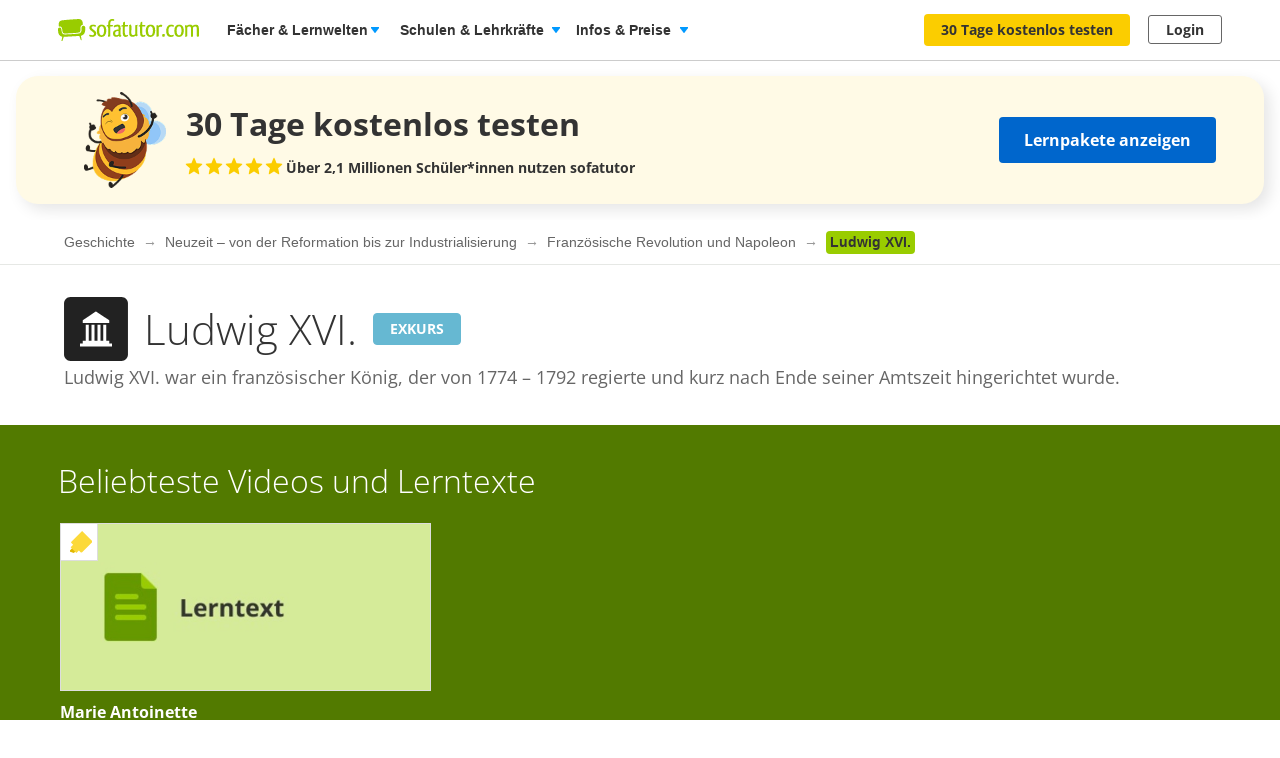

--- FILE ---
content_type: text/html; charset=utf-8
request_url: https://www.sofatutor.com/geschichte/neuzeit-von-der-reformation-bis-zur-industrialisierung/franzoesische-revolution-und-napoleon/ludwig-xvi
body_size: 25658
content:
<!DOCTYPE html>
<html lang='de-DE'>
<head>
<meta content='text/html; charset=utf-8' http-equiv='Content-type'>
<title>Ludwig XVI. online lernen</title>
<meta content='width=device-width' name='viewport'>
<meta content='sofatutor' name='apple-mobile-web-app-title'>
<meta content='“Ludwig XVI.” und weitere Geschichte-Themen einfach lernen mit Videos, Übungen und Aufgaben und deine Noten verbessern.' name='description'>
<meta content='index, follow' name='robots'>
<meta content='8mwky72i21fmm88n27fvfdj9n8ct8x' name='facebook-domain-verification'>
<meta content='Ludwig XVI. online lernen | sofatutor.com' property='og:title'>
<meta content='“Ludwig XVI.” und weitere Geschichte-Themen einfach lernen mit Videos, Übungen und Aufgaben und deine Noten verbessern.' property='og:description'>
<meta content='website' property='og:type'>
<meta content='https://www.sofatutor.com/geschichte/neuzeit-von-der-reformation-bis-zur-industrialisierung/franzoesische-revolution-und-napoleon/ludwig-xvi' property='og:url'>
<meta content='https://assets.production.cdn.sofatutor.net/assets/application/shared/meta_data/default_og_image-2383bf42e9b1c5a9d4e2b3f7ed8a90a70db9e39844273f9839dfdd0549be9647.png' property='og:image'>
<meta content='sofatutor.com' property='og:site_name'>
<meta content='90987054843' property='fb:page_id'>
<meta name="csrf-param" content="authenticity_token" />
<meta name="csrf-token" content="seumGcvRmseWItJ_R5jN7uAcIr--Ob8GyRV4xGty1HwgPOkWVm-SAXJq3nDqzzLSQOfBQXuiVmicsZ8fi9m9KQ" />
<link href='https://www.sofatutor.com/geschichte/neuzeit-von-der-reformation-bis-zur-industrialisierung/franzoesische-revolution-und-napoleon/ludwig-xvi' hreflang='de' rel='alternate'>
<link href='https://www.sofatutor.ch/geschichte/neuzeit-von-der-reformation-bis-zur-industrialisierung/franzoesische-revolution-und-napoleon/ludwig-xvi' hreflang='de-CH' rel='alternate'>
<link href='https://www.sofatutor.at/geschichte/neuzeit-von-der-reformation-bis-zur-industrialisierung/franzoesische-revolution-und-napoleon/ludwig-xvi' hreflang='de-AT' rel='alternate'>
<link href='https://www.sofatutor.com/geschichte/neuzeit-von-der-reformation-bis-zur-industrialisierung/franzoesische-revolution-und-napoleon/ludwig-xvi' rel='canonical'>
<link href='/apple-touch-icon.png' rel='apple-touch-icon'>



<link rel="stylesheet" href="https://assets.production.cdn.sofatutor.net/packs/css/application-2dcb97e0.css" />
<link rel="stylesheet" href="https://assets.production.cdn.sofatutor.net/packs/css/content_structure-baff919e.css" />
<link rel="stylesheet" href="https://assets.production.cdn.sofatutor.net/packs/css/katex_css-413e00f4.css" />
<link rel="stylesheet" href="https://assets.production.cdn.sofatutor.net/assets/application-be545046f6cfea7cfe9eb53b52529809c153668d5026e6c918b1ba08eb2d697d.css" />


<link rel="stylesheet" href="https://assets.production.cdn.sofatutor.net/assets/new_player-a131cb84904541385fc0fa1b1a3962275808f9e7451592d67efa7d6d6a7a845e.css" />

<script>
  if (typeof Object.assign != 'function') {
  // Must be writable: true, enumerable: false, configurable: true
  Object.defineProperty(Object, "assign", {
    value: function assign(target, varArgs) { // .length of function is 2
      'use strict';
      if (target == null) { // TypeError if undefined or null
        throw new TypeError('Cannot convert undefined or null to object');
      }

      var to = Object(target);

      for (var index = 1; index < arguments.length; index++) {
        var nextSource = arguments[index];

        if (nextSource != null) { // Skip over if undefined or null
          for (var nextKey in nextSource) {
            // Avoid bugs when hasOwnProperty is shadowed
            if (Object.prototype.hasOwnProperty.call(nextSource, nextKey)) {
              to[nextKey] = nextSource[nextKey];
            }
          }
        }
      }
      return to;
    },
    writable: true,
    configurable: true
  });
}

</script>
<script>
  Sofatutor = Object.assign(window.Sofatutor || {}, {
    logged_in:          false,
    user:               {"type":"anonymous","convertExperiments":"","convertVariations":""},
    locale:             'de',
    country:            'DE',
    region:             'DACH',
    business_entity:    'german',
    env:                'production',
    trackingEnabled:    true,
    logTrackingEnabled: false,
    show_worksheets:    false,
    interest_type:      '',
    traffic_type:       'other',
    isSeoRequest:       false,
    blockVideoPreviewOrganicTraffic: false,
    videoPageForVisitors: false,
    videoContentInTabs: false,
    stripeKey:          'pk_live_Aepw2NUJEaCnvHReeOLwVyrN',
    stripeApiVersion:   '2018-02-28',
    amplitudeApiKey:    'de1863a643124aeaf2fe66452bded897',
    googleAnalytics4Group: 'production_tracking',
    FeedbackWebhook:    'https://hooks.slack.com/services/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',
    SofaheldContentWebhook:    'https://hooks.slack.com/services/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',
    consentGivenForConvert:   true,
    profileLevel:       '',
    newAudioServiceEnabled: true,
    pagination: {
      activities: 5,
    },
    features: {},
    tracking: {
      namespace: null
    },
    browser: {
      current: "Chrome",
      isPhone: false,
      isMobile: false,
      isMobileApp: false,
      isMobileSafari: false,
      isIosApp: false,
      isAndroidApp: false,
      platform: "web"
    },
    player: {
      videoJsLoaded: function() {
        return videojs;
      },
      isVideoJs5: function() {
        if (this.videoJsLoaded()) {
          if (videojs.getPlayers) { return true; } else { return false; }
        } else {
          return false;
        }
      },
      isNative: 'new_player' === 'native_player'
    },
    google: {
      clientId: '954982246525-70mmo5gvkqk1kklhe7ee636lrroo570c.apps.googleusercontent.com'
    },
    convertExperiments: {
      get: {"ConvertTest":{"Original":1002710369,"Variation 1":1002710370},"ConvertTestVisitors":{"Original":1002710379,"Variation 1":1002710380},"ConvertTestMobile":{"Original":1002710389,"Variation 1":1002710390},"ConvertTestUsUk":{"Original Page":1002813350,"Variation 1":1002813351},"NdcOnboardingUpselling":{"V1Tier1only":1002824935},"CancellationFlowNewDesignAndOffers":{"V1SkipTrial":1002825428},"AccessToPrecancellationExtension":{"Original Page":1002830588,"V1LongerPreCancellation":1002830589},"AiToolboxInAssessmentTest":{"Variation 1":1002834324,"Variation 2":1002834325},"B2tPriceIncrease":{"Original Page":1002834322,"V1PriceIncrease":1002834323},"PricingTimelineOptimization":{"Original Page":1002834460,"V1GreenLinearTimeline":1002834461,"V2YellowLinearTimeline":1002834462,"V3CardIconsTimeline":1002834463},"QuizStep7DynamicValuePropositionBox":{"Original Page":1002834560,"V1MessagesBulbs":1002834561,"V2SofabuddyIcon":1002834562,"V3RedBoxCharacters":1002834563,"V4BeeIcon":1002834564,"V5RacoonAIToolkit":1002834565}},
    },
    convertGoals: {"SCHOOL_LEAD":"100246297","ACCOUNT_ACTIVITY_PAGE_SEEN":"100211241","ACCOUNT_CANCELLATION_PAGE_SEEN":"100211240","ACCOUNT_SUBSCRIPTION_PAGE_SEEN":"100211242","EXERCISE_CHECKED":"100211113","INFOPAGE_SEEN":"100240137","ORDERFLOW_SEEN":"10027575","SUBSCRIPTION_CANCELLATION_COMPLETED":"100211359","ORDERFLOW_REGISTRY_SEEN":"10027615","ORDERFLOW_PAYMENT_SEEN":"10027617","SALE_BASIC_AND_PREMIUM":"10027620","PRICING_SEEN":"10027621","VIDEOPAGE_SEEN":"100211111","VIDEOPAGE_VIDEO_STARTED":"100211112","PGT_BOOKING_INTENDED":"100221060","UPSELL_ACCEPTED":"100236026","UPSELL_DECLINED":"100236027","UPSELL_POPUP_SEEN":"100236028","TEACHER_WELCOME_SEEN":"100238461","SALE_TEACHER_PREMIUM":"100238332","WELCOME_SEEN":"100233616","SCHOOL_LICENCE_OFFER_REQUESTED":"100239154","CALENDLY_MEETING_BOOKED":"100239240","OFFER_ACCEPTANCE_BUTTON_CLICKED":"100240368","PREPAID_PLANS_CHOSEN":"100242258","MONTHLY_PLANS_CHOSEN":"100242257","VIDEO_INTEREST_INFO_EXIT_INTENT_SEEN":"100242138","QUIZ_STEP_1_REACHED":"100244150","QUIZ_STEP_2_REACHED":"100241818","TRIAL_EXTENDED":"100241408","QUIZ_STEP_4_REACHED":"100246287","QUIZ_STEP_3_REACHED":"100246286","QUIZ_STEP_9_REACHED":"100246288","QUIZ_STEP_6_REACHED":"100241819","QUIZ_STEP_14_REACHED":"100241821","QUIZ_STEP_10_REACHED":"100241820","QUIZ_SELECTOR_SEEN":"100243734","QUIZ_STEP_18_REACHED":"100241822","TEACHER_FREE_REQUEST":"100238331","ACCEPTED_COOKIES":"100242259","REGISTRY_TESTIMONIAL_SECTION_SEEN":"100243023","QUIZ_LOGO_CLICKED":"100243909","PRE_CANCELLATION_SEEN":"100244735","B2T_QUIZ_STEP_1":"100246469","B2T_QUIZ_STEP_2":"100246470","B2T_QUIZ_STEP_3":"100246471","B2T_QUIZ_STEP_9":"100246472","B2T_QUIZ_STEP_10_TEACHER":"100246473","B2T_QUIZ_STEP_10_SCHOOL":"100246474","B2T_QUIZ_STEP_11_TEACHER":"100246475","B2T_QUIZ_STEP_14_SCHOOL":"100246476","B2T_QUIZ_STEP_15_SCHOOL":"100246477","B2T_QUIZ_STEP_18_SCHOOL":"100246478","OLD_SCHOOL_FORM_COMPLETED":"100246883","TEACHER_SCHOOL_LEAD":"100246618","FATHER_CLICKED":"100247624","OLD_SCHOOL_FORM_CALENDLY":"100246884","SUBSCRIPTION_REVOKED":"100239710","PGT_BOOKING_COMPLETED":"100216877"},
    isTrialFlowRequired: function() {
      return $('.trial-flow')[0];
    },
  
    consentGivenForCategory: function(category) {
      var consentCategories = ['necessary', 'functionality', 'analytics', 'marketing'];
  
      if (consentCategories.indexOf(category) < 0) {
        console.error("invalid category '" + category + "' (must be one of " + consentCategories + ")");
        return false;
      }
  
      if (category == 'necessary') { return true; }
  
      var consentCookie = $.cookie('_sofatutor_consent');
      if (!consentCookie) { return false; }
  
      var categoryKey = category.slice(0, 1);
      return JSON.parse(consentCookie)[categoryKey];
    },
  
    Game: {
      cost: 2,
      spendCoinsPath: "/playroom/games/spend_coins",
      saveScorePath: "/playroom/games/save_score",
      gameStatusPath: "/playroom/games/status",
      gameActiveForTeam: false
    },
    SofaHeld: {
      surveyResponsePath: "/survey_response",
      learnPointsPath: "/profiles/profile_learning_points"
    },
  });
  
  Sofatutor.Search = {
    openAi: {
      apiKey: "",
      baseURL: "",
      assistantId: ""
    },
    streamingEnabled: true
  };
  
  Sofatutor.Sofabuddy = {
    openAi: {
      apiKey: "",
      baseURL: "https://ai.sofatutor.org",
      assistantId: ""
    },
    trackUsageDataUrl: "/api/sofabuddy/v1/chats",
    microphoneConsent: false,
    chatConsent: false,
    isSidePanelModeEnabled: true
  };
  
  Sofatutor.AiToolbox = {
    openAi: {
      apiKey: "",
      baseURL: "https://ai.sofatutor.org",
    },
    consent: false,
    enabled: false
  };
  
  Sofatutor.logTracking = function (params) {
    if (this.env === 'production') {
      return;
    }
  
    if (typeof(window.trackingParams) == 'undefined') {
      window.trackingParams = [];
    }
  
    window.trackingParams.push(params);
  
    if (typeof(console) !== 'undefined' && this.logTrackingEnabled) {
      console.log(params[0], params[1], params[2], params[3], params[4], params[5], params[6], params[7]);
    }
  };
  
  Sofatutor.trackingParams = function () {
    return trackingParams;
  };
  
  Sofatutor.trackGa4GeneralEvent = function (eventName, customEventProperties = {}) {
    let gtag = window.gtag;
    if (!gtag) throw new Error('gtag is not defined');
  
    let eventProperties = Object.assign({
      send_to: Sofatutor.googleAnalytics4Group
    }, customEventProperties);
    gtag('event', eventName, eventProperties);
  };
</script>
<script src="https://assets.production.cdn.sofatutor.net/assets/vendor-7d1a31c3f85c542f541bd858cd608ef09a6aeab93de44a2357723f732102581e.js" data-turbo-track="reload"></script>
<script src="https://assets.production.cdn.sofatutor.net/packs/js/packs_loader_helper-7d104066563ac9764dcbed4160edd955.js"></script>
<script src="https://assets.production.cdn.sofatutor.net/packs/js/sentry-986fd1543f1cbc225f9f0b85a270832b.js" data-turbo-track="reload"></script>
<script src="https://assets.production.cdn.sofatutor.net/assets/application-d7ecba1e04a1c791af19683d450122d6215899c1af14f986d2d255f7a64e5e2a.js" data-turbo-track="reload" defer="defer"></script>
<script src="https://assets.production.cdn.sofatutor.net/packs/js/vendor-194b3b63142706217d6df4e2a8aa0615.js" data-turbo-track="reload" defer="defer"></script>
<script src="https://assets.production.cdn.sofatutor.net/packs/js/application-5a10bf120f2608a153d296e1ce2bac7d.js" data-turbo-track="reload" defer="defer"></script>
<script src="https://assets.production.cdn.sofatutor.net/packs/js/video-1832d5a2e1bff398d8aa868908fd3f9c.js" data-turbo-track="reload" defer="defer"></script>
<script>
  window.watchedVideoIds = null
</script>
<script src="https://assets.production.cdn.sofatutor.net/packs/js/katex-ec369e8ed15cb4311586dcce315f4bed.js" defer="defer"></script>

<script>
  window.dataLayer = window.dataLayer || [];
  function gtag () {
    var trackingParams = ['GTag:', arguments];
    Sofatutor.logTracking(trackingParams);
    dataLayer.push(arguments);
  }
  gtag('js', new Date());
</script>
<script src="https://www.googletagmanager.com/gtag/js?id=G-PC5NQD25YL,G-29J4KZ3B60" type="text/plain" data-consent-category="m" defer="defer"></script>
<script>
  ["G-PC5NQD25YL","G-29J4KZ3B60"].forEach(measurement_id => ga4Config(measurement_id));
  
  function ga4Config(measurement_id) {
    gtag('config', measurement_id, {
      'groups': 'production_tracking',
      
      
      
      
      
      
    });
  }
  
  gtag('set', 'user_properties', {"send_to":"production_tracking","user_platform":"web","user_convert_experiments":"","user_convert_variations":""});
  
  gtag('consent', "default" , {
    'analytics_storage':  "denied",
    'ad_storage':         "denied",
    'ad_personalization': "denied",
    'ad_user_data':       "denied",
    'wait_for_update': 500
  });
</script>

<script>
  !function(f,b,e,v,n,t,s){if(f.fbq)return;n=f.fbq=function(){n.callMethod?n.callMethod.apply(n,arguments):n.queue.push(arguments)};if(!f._fbq)f._fbq=n;n.push=n;n.loaded=!0;n.version='2.0';n.queue=[];t=b.createElement(e);if(!Sofatutor.consentGivenForCategory('marketing')){t.setAttribute('data-consent-category','m');t.type='text/plain';}t.async=!0;t.src=v;s=b.getElementsByTagName(e)[0];s.parentNode.insertBefore(t,s)}(window,document,'script','https://connect.facebook.net/en_US/fbevents.js');
</script>
<script>
  fbq('init', 616425158433418);
</script>

<script>
  (
    function(w,d,s,l,i){
      w[l] = w[l] || [];
      w[l].push({
        'gtm.start': new Date().getTime(),
        event:'gtm.js'
      });
  
      var f = d.getElementsByTagName(s)[0], j = d.createElement(s), dl = l != 'dataLayer'?'&l = ' + l: '';
      if(!Sofatutor.consentGivenForCategory('analytics')){j.setAttribute('data-consent-category','a');j.type='text/plain';}
      j.async = true;
      j.src ='https://www.googletagmanager.com/gtm.js?id=' + i + dl;
      f.parentNode.insertBefore(j,f);
    }
  )
  
  (window,document,'script','dataLayer', 'GTM-W77K3LZ');
  
  document.addEventListener('turbo:load', function(event) {
    if (event.data?.timing.visitStart) { //TODO: check this
      window.dataLayer.push({
        'event':'gtm.load'
      });
    }
  });
</script>

<script>
  preventCachedExecution(function(){
    (function(w,d,t,r,u){var f,n,i;w[u]=w[u]||[],f=function(){var o={ti:"5797568"};o.q=w[u],w[u]=new UET(o),w[u].push("pageLoad")},n=d.createElement(t),n.src=r,n.async=1;if(!Sofatutor.consentGivenForCategory('marketing')){n.setAttribute('data-consent-category','m');n.type='text/plain';};n.onload=n.onreadystatechange=function(){var s=this.readyState;s&&s!=="loaded"&&s!=="complete"||(f(),n.onload=n.onreadystatechange=null)},i=d.getElementsByTagName(t)[0],i.parentNode.insertBefore(n,i)})(window,document,"script","//bat.bing.com/bat.js","uetq");
  });
</script>
<script>
  preventCachedExecution(function(){
    window.uetq = window.uetq || [];
    window.uetq.push('consent', 'default', { 'ad_storage': 'denied' });
    window.uetq.push('consent', 'update', { 'ad_storage': 'denied' });
  });
</script>

<script>
  function marketingConsent(u) {
    u.setAttribute('data-consent-category', 'm');
  
    var type
    if (!Sofatutor.consentGivenForCategory('marketing')) {
      return u.type = 'text/plain'
    }
  }
  
  !function(e, t, n, s, u, a) {
    e.twq || (s = e.twq = function() {
      s.exe ? s.exe.apply(s, arguments) : s.queue.push(arguments);
    }, s.version = '1.1', s.queue = [], u = t.createElement(n), marketingConsent(u), u.async = !0, u.src = 'https://static.ads-twitter.com/uwt.js', a = t.getElementsByTagName(n)[0], a.parentNode.insertBefore(u, a))
  
  }(window,document,'script');
  twq('config', 'nze5c');
</script>

<script>
  var _spef = window._spef = window._spef || [];
  _spef.push(["enableLinkTracking"]);
  (function () {
    var u = "https://trck.spoteffects.net/analytics/";
    _spef.push(['setTrackerUrl', u + 'piwik.php']);
    _spef.push(['setSiteId', 83]);
    var d = document, g = d.createElement("script"), s = d.getElementsByTagName("script")[0];
    g.type = "text/javascript";
    g.defer = true;
    g.async = true;
    g.src = u + "spef.min.js";
  
    if (!Sofatutor.consentGivenForCategory('marketing')) {
      g.setAttribute('data-consent-category', 'm');
      g.type='text/plain';
    }
  
    s.parentNode.insertBefore(g, s);
  })();
</script>

<script>
  !function (w, d, t) {
    w.TiktokAnalyticsObject=t;
    var ttq = w[t] = w[t] || [];
    ttq.methods = ["page","track","identify","instances","debug","on","off","once","ready","alias","group","enableCookie","disableCookie"], ttq.setAndDefer = function(t,e) {
      t[e] = function() {
        t.push([e].concat(Array.prototype.slice.call(arguments,0)))
      }
    };
    for (var i = 0; i < ttq.methods.length; i++) ttq.setAndDefer(ttq, ttq.methods[i]); ttq.instance = function(t) {
      for(var e = ttq._i[t] || [], n = 0; n < ttq.methods.length; n++)
        ttq.setAndDefer(e, ttq.methods[n]);
        return e
      },
      ttq.load = function(e,n) {
        var i = "https://analytics.tiktok.com/i18n/pixel/events.js";
        ttq._i = ttq._i || {}, ttq._i[e] = [], ttq._i[e]._u = i, ttq._t = ttq._t || {}, ttq._t[e] = +new Date, ttq._o = ttq._o || {}, ttq._o[e] = n || {};
        var o = document.createElement("script");
        o.type = "text/javascript",
        o.async =! 0,
        o.src = i+"?sdkid="+e+"&lib="+t;
  
        if (!Sofatutor.consentGivenForCategory('marketing')) {
          o.setAttribute('data-consent-category', 'm');
          o.type='text/plain';
        }
  
        var a = document.getElementsByTagName("script")[0];
        a.parentNode.insertBefore(o,a)
      };
    ttq.load("C8TCAETCSQN3SGB7Q4JG");
    ttq.page();
  }
  (window, document, 'ttq');
</script>


<script>
  document.cookie = "_ga_PC5NQD25YL=;expires=Thu, 01 Jan 1970 00:00:00 GMT; path=/; domain=sofatutor.com";
</script>
<script src="https://www.googletagmanager.com/gtag/js?id=AW-1007597885" type="text/plain" data-consent-category="m" defer="defer"></script>
<script>
  window.dataLayer = window.dataLayer || [];
  function gtag () {
    var trackingParams = ['GTag:', arguments];
    Sofatutor.logTracking(trackingParams);
    dataLayer.push(arguments);
  }
  gtag('js', new Date());
  
  gtag('config', 'AW-1007597885');
</script>




</head>
<body class='content-structure is-responsive locale-de' id='' itemtype=''>
<script src="https://assets.production.cdn.sofatutor.net/packs/js/content_structure-b2d6a54179f6583bc52917dc2dca8a27.js" data-turbo-track="reload" defer="defer"></script>
<script src="https://assets.production.cdn.sofatutor.net/packs/js/profiles-fdc65aa7cb86103ba1bce6cae5b7a4e7.js" data-turbo-track="reload" defer="defer"></script>

<div class='warnings warnings--dach'>
<div class='grid-row'>
<div class='grid-column-12'>
<!--[if lt IE 8]>
<div id='old-browser'>
<div class='warnings-title'>
Du benutzt einen veralteten Browser.
</div>
<p class='warnings-text'>
Damit du unsere Website in vollem Umfang nutzen kannst,
<br>
wechsle oder update kostenlos zu einem der folgenden aktuellen Browser:
</p>
<p class='warnings-text'>
<a target="_blank" href="https://www.mozilla.org/de/firefox/">Firefox</a>,
<a target="_blank" href="https://www.google.com/chrome">Google Chrome</a>
oder
<a target="_blank" href="https://support.microsoft.com/en-us/products/internet-explorer">Internet Explorer ab 8</a>
</p>
</div>
<![endif]-->
<noscript>
<div class='warnings-content' id='noscript'>
<div class='warnings-title'>
In deinem Browser ist JavaScript deaktiviert.
</div>
<p class='warnings-text'>
Damit du unsere Website in vollem Umfang nutzen kannst,
<br>
aktiviere JavaScript in deinem Browser.
</p>
</div>
</noscript>
</div>
</div>
</div>

<div class='page-header page-header--white' data-scrollable='true'>
<a class='skip-link' href='#page-content'>Zum Hauptinhalt springen</a>
<div class='page-header__sofatutor grid-row'>
<nav class='page-header-main__nav'>
<div class='page-header-main__logo'>
<a class='page-header__logo js-page-header-amplitude-event' data-amplitude-event-name='navigation_sofatutor_clicked' data-turbo='false' href='/' rel='start' title='Online-Nachhilfe in Mathe, Deutsch, Englisch u. v. m. | sofatutor'>
<span aria-label='Logo sofatutor.com' role='img'></span>
</a>

</div>
<button aria-expanded='false' aria-label='Menü öffnen/schließen' class='page-header__menu'>
<span></span>
<span></span>
<span></span>
</button>
<div class='show-for-large'>
<ul class='page-header-main__list page-header-main__list--default page-header-main__list--white'>
<li class='page-header-main__item js-dropdown-toggle'>
<div class='page-header-main__link page-header-main__link--arrow'>
Fächer &amp; Lernwelten
</div>
<div class='page-header-flyout page-header-flyout--subjects-and-learning-worlds js-dropdown' style='display:none'>
<div class='page-header-flyout__container'>
<div class='page-header-subjects-menu__container'>
<b class='page-header-flyout__title'>Alle <b>Schulfächer</b></b>
<ul class='grid-x subject-cards-list subject-cards-list--small'>
<li class='cell small-4 shrink subject-cards-list__cell'>
<a class='light-gray card card--borderless card--shadowless card--coloured-bg subject-cards-list__card js-page-header-amplitude-event' data-amplitude-event-name='navigation_school_subjects_clicked' data-touch-hover href='/mathematik?level_selection=true'>
<i class='sprites-subjects-48 subject-cards-list__icon sprites-subjects-mathematik'></i>
<span class='h5 subject-cards-list__title'>Mathematik</span>
</a>
</li>
<li class='cell small-4 shrink subject-cards-list__cell'>
<a class='light-gray card card--borderless card--shadowless card--coloured-bg subject-cards-list__card js-page-header-amplitude-event' data-amplitude-event-name='navigation_school_subjects_clicked' data-touch-hover href='/deutsch?level_selection=true'>
<i class='sprites-subjects-48 subject-cards-list__icon sprites-subjects-deutsch'></i>
<span class='h5 subject-cards-list__title'>Deutsch</span>
</a>
</li>
<li class='cell small-4 shrink subject-cards-list__cell'>
<a class='light-gray card card--borderless card--shadowless card--coloured-bg subject-cards-list__card js-page-header-amplitude-event' data-amplitude-event-name='navigation_school_subjects_clicked' data-touch-hover href='/englisch?level_selection=true'>
<i class='sprites-subjects-48 subject-cards-list__icon sprites-subjects-englisch'></i>
<span class='h5 subject-cards-list__title'>Englisch</span>
</a>
</li>
<li class='cell small-4 shrink subject-cards-list__cell'>
<a class='light-gray card card--borderless card--shadowless card--coloured-bg subject-cards-list__card js-page-header-amplitude-event' data-amplitude-event-name='navigation_school_subjects_clicked' data-touch-hover href='/biologie?level_selection=true'>
<i class='sprites-subjects-48 subject-cards-list__icon sprites-subjects-biologie'></i>
<span class='h5 subject-cards-list__title'>Biologie</span>
</a>
</li>
<li class='cell small-4 shrink subject-cards-list__cell'>
<a class='light-gray card card--borderless card--shadowless card--coloured-bg subject-cards-list__card js-page-header-amplitude-event' data-amplitude-event-name='navigation_school_subjects_clicked' data-touch-hover href='/physik?level_selection=true'>
<i class='sprites-subjects-48 subject-cards-list__icon sprites-subjects-physik'></i>
<span class='h5 subject-cards-list__title'>Physik</span>
</a>
</li>
<li class='cell small-4 shrink subject-cards-list__cell'>
<a class='light-gray card card--borderless card--shadowless card--coloured-bg subject-cards-list__card js-page-header-amplitude-event' data-amplitude-event-name='navigation_school_subjects_clicked' data-touch-hover href='/chemie?level_selection=true'>
<i class='sprites-subjects-48 subject-cards-list__icon sprites-subjects-chemie'></i>
<span class='h5 subject-cards-list__title'>Chemie</span>
</a>
</li>
<li class='cell small-4 shrink subject-cards-list__cell'>
<a class='light-gray card card--borderless card--shadowless card--coloured-bg subject-cards-list__card js-page-header-amplitude-event' data-amplitude-event-name='navigation_school_subjects_clicked' data-touch-hover href='/franzoesisch?level_selection=true'>
<i class='sprites-subjects-48 subject-cards-list__icon sprites-subjects-franzoesisch'></i>
<span class='h5 subject-cards-list__title'>Französisch</span>
</a>
</li>
<li class='cell small-4 shrink subject-cards-list__cell'>
<a class='light-gray card card--borderless card--shadowless card--coloured-bg subject-cards-list__card js-page-header-amplitude-event' data-amplitude-event-name='navigation_school_subjects_clicked' data-touch-hover href='/latein?level_selection=true'>
<i class='sprites-subjects-48 subject-cards-list__icon sprites-subjects-latein'></i>
<span class='h5 subject-cards-list__title'>Latein</span>
</a>
</li>
<li class='cell small-4 shrink subject-cards-list__cell'>
<a class='light-gray card card--borderless card--shadowless card--coloured-bg subject-cards-list__card js-page-header-amplitude-event' data-amplitude-event-name='navigation_school_subjects_clicked' data-touch-hover href='/spanisch?level_selection=true'>
<i class='sprites-subjects-48 subject-cards-list__icon sprites-subjects-spanisch'></i>
<span class='h5 subject-cards-list__title'>Spanisch</span>
</a>
</li>
<li class='cell small-4 shrink subject-cards-list__cell'>
<a class='light-gray card card--borderless card--shadowless card--coloured-bg subject-cards-list__card js-page-header-amplitude-event' data-amplitude-event-name='navigation_school_subjects_clicked' data-touch-hover href='/geschichte?level_selection=true'>
<i class='sprites-subjects-48 subject-cards-list__icon sprites-subjects-geschichte'></i>
<span class='h5 subject-cards-list__title'>Geschichte</span>
</a>
</li>
<li class='cell small-4 shrink subject-cards-list__cell'>
<a class='light-gray card card--borderless card--shadowless card--coloured-bg subject-cards-list__card js-page-header-amplitude-event' data-amplitude-event-name='navigation_school_subjects_clicked' data-touch-hover href='/geographie?level_selection=true'>
<i class='sprites-subjects-48 subject-cards-list__icon sprites-subjects-geographie'></i>
<span class='h5 subject-cards-list__title'>Geographie</span>
</a>
</li>
<li class='cell small-4 shrink subject-cards-list__cell'>
<a class='light-gray card card--borderless card--shadowless card--coloured-bg subject-cards-list__card js-page-header-amplitude-event' data-amplitude-event-name='navigation_school_subjects_clicked' data-touch-hover href='/sachunterricht?level_selection=true'>
<i class='sprites-subjects-48 subject-cards-list__icon sprites-subjects-sachunterricht'></i>
<span class='h5 subject-cards-list__title'>Sachunterricht</span>
</a>
</li>
<li class='cell small-4 shrink subject-cards-list__cell'>
<a class='light-gray card card--borderless card--shadowless card--coloured-bg subject-cards-list__card js-page-header-amplitude-event' data-amplitude-event-name='navigation_school_subjects_clicked' data-touch-hover href='/musik?level_selection=true'>
<i class='sprites-subjects-48 subject-cards-list__icon sprites-subjects-musik'></i>
<span class='h5 subject-cards-list__title'>Musik</span>
</a>
</li>
<li class='cell small-4 shrink subject-cards-list__cell'>
<a class='light-gray card card--borderless card--shadowless card--coloured-bg subject-cards-list__card js-page-header-amplitude-event' data-amplitude-event-name='navigation_school_subjects_clicked' data-touch-hover href='/lern-und-arbeitstechniken?level_selection=true'>
<i class='sprites-subjects-48 subject-cards-list__icon sprites-subjects-lern-und-arbeitstechniken'></i>
<span class='h5 subject-cards-list__title'>Lern- und Arbeitstechniken</span>
</a>
</li>
<li class='cell small-4 shrink subject-cards-list__cell'>
<a class='light-gray card card--borderless card--shadowless card--coloured-bg subject-cards-list__card js-page-header-amplitude-event' data-amplitude-event-name='navigation_school_subjects_clicked' data-touch-hover href='/kreativitaet-und-bewegung?level_selection=true'>
<i class='sprites-subjects-48 subject-cards-list__icon sprites-subjects-kreativitaet-und-bewegung'></i>
<span class='h5 subject-cards-list__title'>Kreativität und Bewegung</span>
</a>
</li>
</ul>
</div>
<div class='page-header-flyout__divider'></div>
<div class='show-for-large page-header-flyout__content'>
<b class='page-header-flyout__title'>So geht&#39;s</b>
<ul class='feature-icon-list feature-icon-list--why-sofatutor'>
<li>
<a class='grid-x hovers-sprite feature-icon-list__link js-page-header-amplitude-event' data-amplitude-event-name='navigation_so_gehts_clicked' data-touch-hover href='/informationen/lernvideos'>
<div class='cell medium-2'>
<i class='feature-icon-list__icon sprites-feature-types--videos'></i>
</div>
<div class='cell auto'>
<div class='h5 feature-icon-list__title'><b>Lernvideos</b> schauen</div>
<p class='text-xsmall'>Mit unseren <b>Videos</b> lernen Schüler*innen in ihrem Tempo – ganz ohne Druck &amp; Stress. Denn die Videos können so oft geschaut, pausiert oder zurückgespult werden, bis alles verstanden wurde. </p>
</div>
<i class='secondary icon icon--arrow-simple'></i>
</a>
</li>
<li>
<a class='grid-x hovers-sprite feature-icon-list__link js-page-header-amplitude-event' data-amplitude-event-name='navigation_so_gehts_clicked' data-touch-hover href='/informationen/uebungen'>
<div class='cell medium-2'>
<i class='feature-icon-list__icon sprites-feature-types--tests'></i>
</div>
<div class='cell auto'>
<div class='h5 feature-icon-list__title'><b>Übungen</b> machen</div>
<p class='text-xsmall'>Mit unseren <b>Übungen</b> macht Lernen richtig Spaß: Dank vielfältiger Formate üben Schüler*innen spielerisch. Sie bekommen beim Lösen direkt Feedback &amp; Tipps. So lernen sie aus Fehlern, statt an ihnen zu verzweifeln. </p>
</div>
<i class='secondary icon icon--arrow-simple'></i>
</a>
</li>
<li>
<a class='grid-x hovers-sprite feature-icon-list__link js-page-header-amplitude-event' data-amplitude-event-name='navigation_so_gehts_clicked' data-touch-hover href='/informationen/vokabeltrainer'>
<div class='cell medium-2'>
<i class='feature-icon-list__icon sprites-feature-types--vocabulary_trainer'></i>
</div>
<div class='cell auto'>
<div class='h5 feature-icon-list__title'><b>Vokabeln</b> lernen</div>
<p class='text-xsmall'>Mit unserem <b>Vokabeltrainer</b> lernen Schüler*innen Englischvokabeln gezielt &amp; bequem: Sie werden passend zu ihrem Lernstand abgefragt &amp; merken sich die Vokabeln nachhaltig – dank der Bilder &amp; Audiobeispiele.</p>
</div>
<i class='secondary icon icon--arrow-simple'></i>
</a>
</li>
<li>
<a class='grid-x hovers-sprite feature-icon-list__link js-page-header-amplitude-event' data-amplitude-event-name='navigation_so_gehts_clicked' data-touch-hover href='/informationen/sofaheld'>
<div class='cell medium-2'>
<i class='feature-icon-list__icon sprites-feature-types--sofaheld'></i>
</div>
<div class='cell auto'>
<div class='h5 feature-icon-list__title'><b>Lernspiel</b> Sofaheld</div>
<p class='text-xsmall'>Mit unserem <b>Lernspiel</b> Sofaheld üben Grundschulkinder selbstständig &amp; motiviert: Sie meistern spannende Abenteuer &amp; lernen spielend die Themen der 1. bis 9. Klasse – ohne die Hilfe Erwachsener.</p>
</div>
<i class='secondary icon icon--arrow-simple'></i>
</a>
</li>
<li>
<a class='grid-x hovers-sprite feature-icon-list__link js-page-header-amplitude-event' data-amplitude-event-name='navigation_so_gehts_clicked' data-touch-hover href='/informationen/arbeitsblaetter'>
<div class='cell medium-2'>
<i class='feature-icon-list__icon sprites-feature-types--worksheets'></i>
</div>
<div class='cell auto'>
<div class='h5 feature-icon-list__title'><b>Klassenarbeiten</b> üben</div>
<p class='text-xsmall'>Mit den <b>Arbeitsblättern</b> können sich Schüler*innen optimal auf Klassenarbeiten vorbereiten: einfach ausdrucken, ausfüllen und mithilfe des Lösungsschlüssels die Antworten überprüfen. </p>
</div>
<i class='secondary icon icon--arrow-simple'></i>
</a>
</li>
<li>
<a class='grid-x hovers-sprite feature-icon-list__link js-page-header-amplitude-event' data-amplitude-event-name='navigation_so_gehts_clicked' data-touch-hover href='/informationen/hausaufgaben-chat'>
<div class='cell medium-2'>
<i class='feature-icon-list__icon sprites-feature-types--chat'></i>
</div>
<div class='cell auto'>
<div class='h5 feature-icon-list__title'><b>24-Hilfe</b> von Lehrer*innen</div>
<p class='text-xsmall'>Unser <b>Chat</b> verhindert Lernfrust dank schneller Hilfe: Lehrer*innen unterstützen Schüler*innen bei den Hausaufgaben und beim Schulstoff. Dabei beantworten sie die Fragen so, dass Schüler*innen garantiert alles verstehen.</p>
</div>
<i class='secondary icon icon--arrow-simple'></i>
</a>
</li>
</ul>
</div>
<div class='show-for-medium-only page-header-flyout__content'>
<b class='page-header-flyout__title'>So geht&#39;s</b>
<ul class='feature-icon-list'>
<li>
<a class='grid-x align-middle hovers-sprite feature-icon-list__link js-page-header-amplitude-event' data-amplitude-event-name='navigation_so_gehts_clicked' data-touch-hover href='/informationen/lernvideos'>
<div class='cell shrink'>
<i class='feature-icon-list__icon sprites-feature-types--videos'></i>
</div>
<div class='cell auto'>
<div class='h5 feature-icon-list__title'><b>Lernvideos</b> schauen</div>
</div>
<i class='secondary icon icon--arrow-simple'></i>
</a>
</li>
<li>
<a class='grid-x align-middle hovers-sprite feature-icon-list__link js-page-header-amplitude-event' data-amplitude-event-name='navigation_so_gehts_clicked' data-touch-hover href='/informationen/uebungen'>
<div class='cell shrink'>
<i class='feature-icon-list__icon sprites-feature-types--tests'></i>
</div>
<div class='cell auto'>
<div class='h5 feature-icon-list__title'><b>Übungen</b> machen</div>
</div>
<i class='secondary icon icon--arrow-simple'></i>
</a>
</li>
<li>
<a class='grid-x align-middle hovers-sprite feature-icon-list__link js-page-header-amplitude-event' data-amplitude-event-name='navigation_so_gehts_clicked' data-touch-hover href='/informationen/vokabeltrainer'>
<div class='cell shrink'>
<i class='feature-icon-list__icon sprites-feature-types--vocabulary_trainer'></i>
</div>
<div class='cell auto'>
<div class='h5 feature-icon-list__title'><b>Vokabeln</b> lernen</div>
</div>
<i class='secondary icon icon--arrow-simple'></i>
</a>
</li>
<li>
<a class='grid-x align-middle hovers-sprite feature-icon-list__link js-page-header-amplitude-event' data-amplitude-event-name='navigation_so_gehts_clicked' data-touch-hover href='/informationen/sofaheld'>
<div class='cell shrink'>
<i class='feature-icon-list__icon sprites-feature-types--sofaheld'></i>
</div>
<div class='cell auto'>
<div class='h5 feature-icon-list__title'><b>Lernspiel</b> Sofaheld</div>
</div>
<i class='secondary icon icon--arrow-simple'></i>
</a>
</li>
<li>
<a class='grid-x align-middle hovers-sprite feature-icon-list__link js-page-header-amplitude-event' data-amplitude-event-name='navigation_so_gehts_clicked' data-touch-hover href='/informationen/arbeitsblaetter'>
<div class='cell shrink'>
<i class='feature-icon-list__icon sprites-feature-types--worksheets'></i>
</div>
<div class='cell auto'>
<div class='h5 feature-icon-list__title'><b>Klassenarbeiten</b> üben</div>
</div>
<i class='secondary icon icon--arrow-simple'></i>
</a>
</li>
<li>
<a class='grid-x align-middle hovers-sprite feature-icon-list__link js-page-header-amplitude-event' data-amplitude-event-name='navigation_so_gehts_clicked' data-touch-hover href='/informationen/hausaufgaben-chat'>
<div class='cell shrink'>
<i class='feature-icon-list__icon sprites-feature-types--chat'></i>
</div>
<div class='cell auto'>
<div class='h5 feature-icon-list__title'><b>24-Hilfe</b> von Lehrer*innen</div>
</div>
<i class='secondary icon icon--arrow-simple'></i>
</a>
</li>
</ul>
</div>
</div>
</div>

</li>
<li class='page-header-main__item js-dropdown-toggle'>
<div class='page-header-main__link page-header-main__link--arrow'>
Schulen &amp; Lehrkräfte
</div>
<div class='page-header-flyout page-header-flyout--schools-and-teachers js-dropdown' style='display:none'>
<div class='page-header-flyout__container'>
<b class='page-header-flyout__title'>Lehrkräfte &amp; Schulen</b>
<ul class='page-header-flyout__content'>
<li class='page-header-flyout__item page-header-flyout__item--teachers'>
<a class="page-header-flyout__link" data-turbo="false" href="/lehrkraefte-und-schulen">Für Lehrkräfte</a>
</li>
<li class='page-header-flyout__item page-header-flyout__item--schools'>
<a class="page-header-flyout__link" data-turbo="false" href="/lehrkraefte-und-schulen?offer_type=school">Für Schulen</a>
</li>
<li class='page-header-flyout__item page-header-flyout__item--startchancen'>
<a class="page-header-flyout__link" href="/startchancen">Startchancen-Schulen</a>
</li>
<li class='page-header-flyout__item page-header-flyout__item--wirkung'>
<a class="page-header-flyout__link" href="https://www.sofatutor.com/wirkung">Wirkung</a>
</li>
</ul>
</div>
</div>

</li>
<li class='page-header-main__item js-dropdown-toggle'>
<div class='page-header-main__link page-header-main__link--arrow'>
Infos &amp; Preise
</div>
<div class='page-header-flyout page-header-flyout--small page-header-flyout--info-and-pricing js-dropdown' style='display:none'>
<div class='page-header-flyout__container'>
<b class='page-header-flyout__title'>Informationen</b>
<ul class='page-header-flyout__content'>
<li class='page-header-flyout__item'>
<a data-turbo="false" class="page-header-flyout__link" href="/parents/quiz">Preise</a>
</li>
<li class='page-header-flyout__item'>
<a class="page-header-flyout__link" data-turbo="false" href="/lehrkraefte-und-schulen">Lehrkräfte- und Schullizenzen</a>
</li>
<li class='page-header-flyout__item'>
<a class="page-header-flyout__link" href="/erfahrungen">Nachgewiesener Lernerfolg</a>
</li>
<li class='page-header-flyout__item'>
<a class="page-header-flyout__link" href="/spielend-lernen">Spielend lernen</a>
</li>
<li class='page-header-flyout__item'>
<a class="page-header-flyout__link" href="/erfolgsgeschichten">Erfolgsgeschichten</a>
</li>
<li class='page-header-flyout__item'>
<a class="page-header-flyout__link" href="https://jobs.sofatutor.com/ueber-uns">Über uns</a>
</li>
<li class='page-header-flyout__item'>
<a class="page-header-flyout__link" href="/informationen/weiterfuehrende-schule">Für Sekundarschüler*innen</a>
</li>
<li class='page-header-flyout__item'>
<a class="page-header-flyout__link" href="/informationen/grundschule">sofatutor für Grundschüler*innen</a>
</li>
<li class='page-header-flyout__item'>
<a class="page-header-flyout__link" href="https://jobs.sofatutor.com/">Jobs</a>
</li>
</ul>
</div>
</div>

</li>
</ul>

</div>
<div class='hide-for-large'>
<ul class='page-header-main__list page-header-main__list--phones page-header-main__list--white js-mobile-main-list' style='display: none'>
<li class='page-header-main__item'>
<a data-turbo="false" class="primary button trial-header-button" href="/parents/quiz">Kostenlos testen</a>
</li>
<li class='page-header-main__item page-header-main__item--login'>
<a class="page-header-main__link" href="/login">Login</a>
</li>
<li class='page-header-main__item--learning-and-teachers'>
<a class='page-header-main__link page-header__submenu js-page-header-toggle-submenu' data-toggle-submenu='page-header-mobile-learning-teachers-list'>
Lernen und Lehrer
</a>
<div id='page-header-mobile-learning-teachers-list' style='display: none'>
<div class='page-header-mobile-subject-list__container unfiltered-subjects'>
<b class='page-header-flyout__title'>Alle <b>Schulfächer</b></b>
<ul class='grid-x subject-cards-list subject-cards-list--small'>
<li class='subject-cards-list__cell cell small-4'>
<a class='subject-cards-list__card card card--borderless card--shadowless card--coloured-bg light-gray subject-cards-list__card--white' href='/mathematik'>
<i class='subject-cards-list__icon sprites-subjects-48 sprites-subjects-mathematik'></i>
<span class='h5 subject-cards-list__title'>Mathematik</span>
</a>
</li>
<li class='subject-cards-list__cell cell small-4'>
<a class='subject-cards-list__card card card--borderless card--shadowless card--coloured-bg light-gray subject-cards-list__card--white' href='/deutsch'>
<i class='subject-cards-list__icon sprites-subjects-48 sprites-subjects-deutsch'></i>
<span class='h5 subject-cards-list__title'>Deutsch</span>
</a>
</li>
<li class='subject-cards-list__cell cell small-4'>
<a class='subject-cards-list__card card card--borderless card--shadowless card--coloured-bg light-gray subject-cards-list__card--white' href='/englisch'>
<i class='subject-cards-list__icon sprites-subjects-48 sprites-subjects-englisch'></i>
<span class='h5 subject-cards-list__title'>Englisch</span>
</a>
</li>
<li class='subject-cards-list__cell cell small-4'>
<a class='subject-cards-list__card card card--borderless card--shadowless card--coloured-bg light-gray subject-cards-list__card--white' href='/biologie'>
<i class='subject-cards-list__icon sprites-subjects-48 sprites-subjects-biologie'></i>
<span class='h5 subject-cards-list__title'>Biologie</span>
</a>
</li>
<li class='subject-cards-list__cell cell small-4'>
<a class='subject-cards-list__card card card--borderless card--shadowless card--coloured-bg light-gray subject-cards-list__card--white' href='/physik'>
<i class='subject-cards-list__icon sprites-subjects-48 sprites-subjects-physik'></i>
<span class='h5 subject-cards-list__title'>Physik</span>
</a>
</li>
<li class='subject-cards-list__cell cell small-4'>
<a class='subject-cards-list__card card card--borderless card--shadowless card--coloured-bg light-gray subject-cards-list__card--white' href='/chemie'>
<i class='subject-cards-list__icon sprites-subjects-48 sprites-subjects-chemie'></i>
<span class='h5 subject-cards-list__title'>Chemie</span>
</a>
</li>
<li class='subject-cards-list__cell cell small-4'>
<a class='subject-cards-list__card card card--borderless card--shadowless card--coloured-bg light-gray subject-cards-list__card--white' href='/franzoesisch'>
<i class='subject-cards-list__icon sprites-subjects-48 sprites-subjects-franzoesisch'></i>
<span class='h5 subject-cards-list__title'>Französisch</span>
</a>
</li>
<li class='subject-cards-list__cell cell small-4'>
<a class='subject-cards-list__card card card--borderless card--shadowless card--coloured-bg light-gray subject-cards-list__card--white' href='/latein'>
<i class='subject-cards-list__icon sprites-subjects-48 sprites-subjects-latein'></i>
<span class='h5 subject-cards-list__title'>Latein</span>
</a>
</li>
<li class='subject-cards-list__cell cell small-4'>
<a class='subject-cards-list__card card card--borderless card--shadowless card--coloured-bg light-gray subject-cards-list__card--white' href='/spanisch'>
<i class='subject-cards-list__icon sprites-subjects-48 sprites-subjects-spanisch'></i>
<span class='h5 subject-cards-list__title'>Spanisch</span>
</a>
</li>
<li class='subject-cards-list__cell cell small-4'>
<a class='subject-cards-list__card card card--borderless card--shadowless card--coloured-bg light-gray subject-cards-list__card--white' href='/geschichte'>
<i class='subject-cards-list__icon sprites-subjects-48 sprites-subjects-geschichte'></i>
<span class='h5 subject-cards-list__title'>Geschichte</span>
</a>
</li>
<li class='subject-cards-list__cell cell small-4'>
<a class='subject-cards-list__card card card--borderless card--shadowless card--coloured-bg light-gray subject-cards-list__card--white' href='/geographie'>
<i class='subject-cards-list__icon sprites-subjects-48 sprites-subjects-geographie'></i>
<span class='h5 subject-cards-list__title'>Geographie</span>
</a>
</li>
<li class='subject-cards-list__cell cell small-4'>
<a class='subject-cards-list__card card card--borderless card--shadowless card--coloured-bg light-gray subject-cards-list__card--white' href='/sachunterricht'>
<i class='subject-cards-list__icon sprites-subjects-48 sprites-subjects-sachunterricht'></i>
<span class='h5 subject-cards-list__title'>Sachunterricht</span>
</a>
</li>
<li class='subject-cards-list__cell cell small-4'>
<a class='subject-cards-list__card card card--borderless card--shadowless card--coloured-bg light-gray subject-cards-list__card--white' href='/musik'>
<i class='subject-cards-list__icon sprites-subjects-48 sprites-subjects-musik'></i>
<span class='h5 subject-cards-list__title'>Musik</span>
</a>
</li>
<li class='subject-cards-list__cell cell small-4'>
<a class='subject-cards-list__card card card--borderless card--shadowless card--coloured-bg light-gray subject-cards-list__card--white' href='/lern-und-arbeitstechniken'>
<i class='subject-cards-list__icon sprites-subjects-48 sprites-subjects-lern-und-arbeitstechniken'></i>
<span class='h5 subject-cards-list__title'>Lern- und Arbeitstechniken</span>
</a>
</li>
<li class='subject-cards-list__cell cell small-4'>
<a class='subject-cards-list__card card card--borderless card--shadowless card--coloured-bg light-gray subject-cards-list__card--white' href='/kreativitaet-und-bewegung'>
<i class='subject-cards-list__icon sprites-subjects-48 sprites-subjects-kreativitaet-und-bewegung'></i>
<span class='h5 subject-cards-list__title'>Kreativität und Bewegung</span>
</a>
</li>

</ul>
</div>
<b class='page-header-flyout__title'>Lehrkräfte &amp; Schulen</b>
<ul class='page-header-flyout__content'>
<li class='page-header-flyout__item'>
<a class="page-header-flyout__link" data-turbo="false" href="/lehrkraefte-und-schulen">Für Lehrkräfte</a>
</li>
<li class='page-header-flyout__item'>
<a class="page-header-flyout__link" data-turbo="false" href="/lehrkraefte-und-schulen?offer_type=school">Für Schulen</a>
</li>
<li class='page-header-flyout__item'>
<a class="page-header-flyout__link" href="/startchancen">Startchancen-Schulen</a>
</li>
<li class='page-header-flyout__item'>
<a class="page-header-flyout__link" href="https://www.sofatutor.com/wirkung">Wirkung</a>
</li>
</ul>
</div>

</li>
<li class='page-header-main__item--getting-started'>
<a class='page-header-main__link page-header__submenu js-page-header-toggle-submenu' data-toggle-submenu='page-header-mobile-getting-started-list'>
So geht&#39;s
</a>
<div id='page-header-mobile-getting-started-list' style='display: none'>
<ul class='information-page-features__card'>
<li>
<a class='cell medium-offset-2 medium-8 space-8 card' href='/informationen/lernvideos'>
<div class='grid-x align-middle card-section'>
<div class='cell small-2 grid-y align-middle'>
<i class='information-page-features__icon sprites-feature-types--videos'></i>
</div>
<div class='cell small-9 grid-x'>
<div class='h6 information-page-features__title'><b>Lernvideos</b> schauen</div>
<i class='secondary icon icon--arrow-simple icon--small'></i>
</div>
</div>
</a>
</li>
<li>
<a class='cell medium-offset-2 medium-8 space-8 card' href='/informationen/uebungen'>
<div class='grid-x align-middle card-section'>
<div class='cell small-2 grid-y align-middle'>
<i class='information-page-features__icon sprites-feature-types--tests'></i>
</div>
<div class='cell small-9 grid-x'>
<div class='h6 information-page-features__title'><b>Übungen</b> machen</div>
<i class='secondary icon icon--arrow-simple icon--small'></i>
</div>
</div>
</a>
</li>
<li>
<a class='cell medium-offset-2 medium-8 space-8 card' href='/informationen/vokabeltrainer'>
<div class='grid-x align-middle card-section'>
<div class='cell small-2 grid-y align-middle'>
<i class='information-page-features__icon sprites-feature-types--vocabulary_trainer'></i>
</div>
<div class='cell small-9 grid-x'>
<div class='h6 information-page-features__title'><b>Vokabeln</b> lernen</div>
<i class='secondary icon icon--arrow-simple icon--small'></i>
</div>
</div>
</a>
</li>
<li>
<a class='cell medium-offset-2 medium-8 space-8 card' href='/informationen/sofaheld'>
<div class='grid-x align-middle card-section'>
<div class='cell small-2 grid-y align-middle'>
<i class='information-page-features__icon sprites-feature-types--sofaheld'></i>
</div>
<div class='cell small-9 grid-x'>
<div class='h6 information-page-features__title'><b>Lernspiel</b> Sofaheld</div>
<i class='secondary icon icon--arrow-simple icon--small'></i>
</div>
</div>
</a>
</li>
<li>
<a class='cell medium-offset-2 medium-8 space-8 card' href='/informationen/arbeitsblaetter'>
<div class='grid-x align-middle card-section'>
<div class='cell small-2 grid-y align-middle'>
<i class='information-page-features__icon sprites-feature-types--worksheets'></i>
</div>
<div class='cell small-9 grid-x'>
<div class='h6 information-page-features__title'><b>Klassenarbeiten</b> üben</div>
<i class='secondary icon icon--arrow-simple icon--small'></i>
</div>
</div>
</a>
</li>
<li>
<a class='cell medium-offset-2 medium-8 space-8 card' href='/informationen/hausaufgaben-chat'>
<div class='grid-x align-middle card-section'>
<div class='cell small-2 grid-y align-middle'>
<i class='information-page-features__icon sprites-feature-types--chat'></i>
</div>
<div class='cell small-9 grid-x'>
<div class='h6 information-page-features__title'><b>24-Hilfe</b> von Lehrer*innen</div>
<i class='secondary icon icon--arrow-simple icon--small'></i>
</div>
</div>
</a>
</li>
</ul>
</div>

</li>
<li class='page-header-main__item--info-and-pricing'>
<a class='page-header-main__link page-header__submenu js-page-header-toggle-submenu' data-toggle-submenu='page-header-mobile-info-pricing-list'>
Infos &amp; Preise
</a>
<div id='page-header-mobile-info-pricing-list' style='display: none'>
<ul class='page-header-flyout__content'>
<li class='page-header-flyout__item'>
<a class="page-header-flyout__link" data-turbo="false" href="/parents/quiz">Preise</a>
</li>
<li class='page-header-flyout__item'>
<a class="page-header-flyout__link" data-turbo="false" href="/lehrkraefte-und-schulen">Lehrkräfte- und Schullizenzen</a>
</li>
<li class='page-header-flyout__item'>
<a class="page-header-flyout__link" href="/erfahrungen">Nachgewiesener Lernerfolg</a>
</li>
<li class='page-header-flyout__item'>
<a class="page-header-flyout__link" href="/spielend-lernen">Spielend lernen</a>
</li>
<li class='page-header-flyout__item'>
<a class="page-header-flyout__link" href="/erfolgsgeschichten">Erfolgsgeschichten</a>
</li>
<li class='page-header-flyout__item'>
<a class="page-header-flyout__link" href="https://jobs.sofatutor.com/ueber-uns">Über uns</a>
</li>
<li class='page-header-flyout__item'>
<a class="page-header-flyout__link" href="/informationen/weiterfuehrende-schule">Für Sekundarschüler*innen</a>
</li>
<li class='page-header-flyout__item'>
<a class="page-header-flyout__link" href="/informationen/grundschule">sofatutor für Grundschüler*innen</a>
</li>
<li class='page-header-flyout__item'>
<a class="page-header-flyout__link" href="https://jobs.sofatutor.com/">Jobs</a>
</li>
</ul>
</div>

</li>
</ul>
<ul class='page-header-main__list page-header-main__list--default page-header-main__list--white'>
<li class='page-header-main__item js-dropdown-toggle'>
<div class='page-header-main__link page-header-main__link--arrow'>
Lernen und Lehrer
</div>
<div class='page-header-flyout page-header-flyout--learning-and-teachers js-dropdown' style='display:none'>
<div class='page-header-flyout__container'>
<div class='page-header-subjects-menu__container'>
<b class='page-header-flyout__title'>Alle <b>Schulfächer</b></b>
<ul class='subject-cards-list subject-cards-list--small grid-x'>
<li class='cell small-4 shrink subject-cards-list__cell'>
<a class='light-gray card card--borderless card--shadowless card--coloured-bg subject-cards-list__card js-page-header-amplitude-event' data-amplitude-event-name='navigation_school_subjects_clicked' data-touch-hover href='/mathematik?level_selection=true'>
<i class='sprites-subjects-48 subject-cards-list__icon sprites-subjects-mathematik'></i>
<span class='h5 subject-cards-list__title'>Mathematik</span>
</a>
</li>
<li class='cell small-4 shrink subject-cards-list__cell'>
<a class='light-gray card card--borderless card--shadowless card--coloured-bg subject-cards-list__card js-page-header-amplitude-event' data-amplitude-event-name='navigation_school_subjects_clicked' data-touch-hover href='/deutsch?level_selection=true'>
<i class='sprites-subjects-48 subject-cards-list__icon sprites-subjects-deutsch'></i>
<span class='h5 subject-cards-list__title'>Deutsch</span>
</a>
</li>
<li class='cell small-4 shrink subject-cards-list__cell'>
<a class='light-gray card card--borderless card--shadowless card--coloured-bg subject-cards-list__card js-page-header-amplitude-event' data-amplitude-event-name='navigation_school_subjects_clicked' data-touch-hover href='/englisch?level_selection=true'>
<i class='sprites-subjects-48 subject-cards-list__icon sprites-subjects-englisch'></i>
<span class='h5 subject-cards-list__title'>Englisch</span>
</a>
</li>
<li class='cell small-4 shrink subject-cards-list__cell'>
<a class='light-gray card card--borderless card--shadowless card--coloured-bg subject-cards-list__card js-page-header-amplitude-event' data-amplitude-event-name='navigation_school_subjects_clicked' data-touch-hover href='/biologie?level_selection=true'>
<i class='sprites-subjects-48 subject-cards-list__icon sprites-subjects-biologie'></i>
<span class='h5 subject-cards-list__title'>Biologie</span>
</a>
</li>
<li class='cell small-4 shrink subject-cards-list__cell'>
<a class='light-gray card card--borderless card--shadowless card--coloured-bg subject-cards-list__card js-page-header-amplitude-event' data-amplitude-event-name='navigation_school_subjects_clicked' data-touch-hover href='/physik?level_selection=true'>
<i class='sprites-subjects-48 subject-cards-list__icon sprites-subjects-physik'></i>
<span class='h5 subject-cards-list__title'>Physik</span>
</a>
</li>
<li class='cell small-4 shrink subject-cards-list__cell'>
<a class='light-gray card card--borderless card--shadowless card--coloured-bg subject-cards-list__card js-page-header-amplitude-event' data-amplitude-event-name='navigation_school_subjects_clicked' data-touch-hover href='/chemie?level_selection=true'>
<i class='sprites-subjects-48 subject-cards-list__icon sprites-subjects-chemie'></i>
<span class='h5 subject-cards-list__title'>Chemie</span>
</a>
</li>
<li class='cell small-4 shrink subject-cards-list__cell'>
<a class='light-gray card card--borderless card--shadowless card--coloured-bg subject-cards-list__card js-page-header-amplitude-event' data-amplitude-event-name='navigation_school_subjects_clicked' data-touch-hover href='/franzoesisch?level_selection=true'>
<i class='sprites-subjects-48 subject-cards-list__icon sprites-subjects-franzoesisch'></i>
<span class='h5 subject-cards-list__title'>Französisch</span>
</a>
</li>
<li class='cell small-4 shrink subject-cards-list__cell'>
<a class='light-gray card card--borderless card--shadowless card--coloured-bg subject-cards-list__card js-page-header-amplitude-event' data-amplitude-event-name='navigation_school_subjects_clicked' data-touch-hover href='/latein?level_selection=true'>
<i class='sprites-subjects-48 subject-cards-list__icon sprites-subjects-latein'></i>
<span class='h5 subject-cards-list__title'>Latein</span>
</a>
</li>
<li class='cell small-4 shrink subject-cards-list__cell'>
<a class='light-gray card card--borderless card--shadowless card--coloured-bg subject-cards-list__card js-page-header-amplitude-event' data-amplitude-event-name='navigation_school_subjects_clicked' data-touch-hover href='/spanisch?level_selection=true'>
<i class='sprites-subjects-48 subject-cards-list__icon sprites-subjects-spanisch'></i>
<span class='h5 subject-cards-list__title'>Spanisch</span>
</a>
</li>
<li class='cell small-4 shrink subject-cards-list__cell'>
<a class='light-gray card card--borderless card--shadowless card--coloured-bg subject-cards-list__card js-page-header-amplitude-event' data-amplitude-event-name='navigation_school_subjects_clicked' data-touch-hover href='/geschichte?level_selection=true'>
<i class='sprites-subjects-48 subject-cards-list__icon sprites-subjects-geschichte'></i>
<span class='h5 subject-cards-list__title'>Geschichte</span>
</a>
</li>
<li class='cell small-4 shrink subject-cards-list__cell'>
<a class='light-gray card card--borderless card--shadowless card--coloured-bg subject-cards-list__card js-page-header-amplitude-event' data-amplitude-event-name='navigation_school_subjects_clicked' data-touch-hover href='/geographie?level_selection=true'>
<i class='sprites-subjects-48 subject-cards-list__icon sprites-subjects-geographie'></i>
<span class='h5 subject-cards-list__title'>Geographie</span>
</a>
</li>
<li class='cell small-4 shrink subject-cards-list__cell'>
<a class='light-gray card card--borderless card--shadowless card--coloured-bg subject-cards-list__card js-page-header-amplitude-event' data-amplitude-event-name='navigation_school_subjects_clicked' data-touch-hover href='/sachunterricht?level_selection=true'>
<i class='sprites-subjects-48 subject-cards-list__icon sprites-subjects-sachunterricht'></i>
<span class='h5 subject-cards-list__title'>Sachunterricht</span>
</a>
</li>
<li class='cell small-4 shrink subject-cards-list__cell'>
<a class='light-gray card card--borderless card--shadowless card--coloured-bg subject-cards-list__card js-page-header-amplitude-event' data-amplitude-event-name='navigation_school_subjects_clicked' data-touch-hover href='/musik?level_selection=true'>
<i class='sprites-subjects-48 subject-cards-list__icon sprites-subjects-musik'></i>
<span class='h5 subject-cards-list__title'>Musik</span>
</a>
</li>
<li class='cell small-4 shrink subject-cards-list__cell'>
<a class='light-gray card card--borderless card--shadowless card--coloured-bg subject-cards-list__card js-page-header-amplitude-event' data-amplitude-event-name='navigation_school_subjects_clicked' data-touch-hover href='/lern-und-arbeitstechniken?level_selection=true'>
<i class='sprites-subjects-48 subject-cards-list__icon sprites-subjects-lern-und-arbeitstechniken'></i>
<span class='h5 subject-cards-list__title'>Lern- und Arbeitstechniken</span>
</a>
</li>
<li class='cell small-4 shrink subject-cards-list__cell'>
<a class='light-gray card card--borderless card--shadowless card--coloured-bg subject-cards-list__card js-page-header-amplitude-event' data-amplitude-event-name='navigation_school_subjects_clicked' data-touch-hover href='/kreativitaet-und-bewegung?level_selection=true'>
<i class='sprites-subjects-48 subject-cards-list__icon sprites-subjects-kreativitaet-und-bewegung'></i>
<span class='h5 subject-cards-list__title'>Kreativität und Bewegung</span>
</a>
</li>
</ul>
</div>
<div class='page-header-flyout__divider'></div>
<div class='page-header-flyout__content'>
<b class='page-header-flyout__title'>Lehrkräfte &amp; Schulen</b>
<ul class='page-header-flyout__content'>
<li class='page-header-flyout__item page-header-flyout__item--teachers'>
<a class="page-header-flyout__link" data-turbo="false" href="/lehrkraefte-und-schulen">Für Lehrkräfte</a>
</li>
<li class='page-header-flyout__item page-header-flyout__item--schools'>
<a class="page-header-flyout__link" data-turbo="false" href="/lehrkraefte-und-schulen?offer_type=school">Für Schulen</a>
</li>
<li class='page-header-flyout__item page-header-flyout__item--startchancen'>
<a class="page-header-flyout__link" href="/startchancen">Startchancen-Schulen</a>
</li>
<li class='page-header-flyout__item page-header-flyout__item--wirkung'>
<a class="page-header-flyout__link" href="https://www.sofatutor.com/wirkung">Wirkung</a>
</li>
</ul>
</div>
</div>
</div>

</li>
<li class='page-header-main__item js-dropdown-toggle'>
<div class='page-header-main__link page-header-main__link--arrow'>
So geht&#39;s
</div>
<div class='page-header-flyout page-header-flyout--getting-started js-dropdown' style='display:none'>
<div class='page-header-flyout__container'>
<b class='page-header-flyout__title'>So geht&#39;s</b>
<ul class='feature-icon-list'>
<li>
<a class='grid-x hovers-sprite feature-icon-list__link js-page-header-amplitude-event' data-amplitude-event-name='navigation_so_gehts_clicked' data-touch-hover href='/informationen/lernvideos'>
<div class='cell medium-2'>
<i class='feature-icon-list__icon sprites-feature-types--videos'></i>
</div>
<div class='cell auto'>
<div class='h5 feature-icon-list__title'><b>Lernvideos</b> schauen</div>
<p class='text-xsmall'>Mit unseren <b>Videos</b> lernen Schüler*innen in ihrem Tempo – ganz ohne Druck &amp; Stress. Denn die Videos können so oft geschaut, pausiert oder zurückgespult werden, bis alles verstanden wurde. </p>
</div>
<i class='secondary icon icon--arrow-simple'></i>
</a>
</li>
<li>
<a class='grid-x hovers-sprite feature-icon-list__link js-page-header-amplitude-event' data-amplitude-event-name='navigation_so_gehts_clicked' data-touch-hover href='/informationen/uebungen'>
<div class='cell medium-2'>
<i class='feature-icon-list__icon sprites-feature-types--tests'></i>
</div>
<div class='cell auto'>
<div class='h5 feature-icon-list__title'><b>Übungen</b> machen</div>
<p class='text-xsmall'>Mit unseren <b>Übungen</b> macht Lernen richtig Spaß: Dank vielfältiger Formate üben Schüler*innen spielerisch. Sie bekommen beim Lösen direkt Feedback &amp; Tipps. So lernen sie aus Fehlern, statt an ihnen zu verzweifeln. </p>
</div>
<i class='secondary icon icon--arrow-simple'></i>
</a>
</li>
<li>
<a class='grid-x hovers-sprite feature-icon-list__link js-page-header-amplitude-event' data-amplitude-event-name='navigation_so_gehts_clicked' data-touch-hover href='/informationen/vokabeltrainer'>
<div class='cell medium-2'>
<i class='feature-icon-list__icon sprites-feature-types--vocabulary_trainer'></i>
</div>
<div class='cell auto'>
<div class='h5 feature-icon-list__title'><b>Vokabeln</b> lernen</div>
<p class='text-xsmall'>Mit unserem <b>Vokabeltrainer</b> lernen Schüler*innen Englischvokabeln gezielt &amp; bequem: Sie werden passend zu ihrem Lernstand abgefragt &amp; merken sich die Vokabeln nachhaltig – dank der Bilder &amp; Audiobeispiele.</p>
</div>
<i class='secondary icon icon--arrow-simple'></i>
</a>
</li>
<li>
<a class='grid-x hovers-sprite feature-icon-list__link js-page-header-amplitude-event' data-amplitude-event-name='navigation_so_gehts_clicked' data-touch-hover href='/informationen/sofaheld'>
<div class='cell medium-2'>
<i class='feature-icon-list__icon sprites-feature-types--sofaheld'></i>
</div>
<div class='cell auto'>
<div class='h5 feature-icon-list__title'><b>Lernspiel</b> Sofaheld</div>
<p class='text-xsmall'>Mit unserem <b>Lernspiel</b> Sofaheld üben Grundschulkinder selbstständig &amp; motiviert: Sie meistern spannende Abenteuer &amp; lernen spielend die Themen der 1. bis 9. Klasse – ohne die Hilfe Erwachsener.</p>
</div>
<i class='secondary icon icon--arrow-simple'></i>
</a>
</li>
<li>
<a class='grid-x hovers-sprite feature-icon-list__link js-page-header-amplitude-event' data-amplitude-event-name='navigation_so_gehts_clicked' data-touch-hover href='/informationen/arbeitsblaetter'>
<div class='cell medium-2'>
<i class='feature-icon-list__icon sprites-feature-types--worksheets'></i>
</div>
<div class='cell auto'>
<div class='h5 feature-icon-list__title'><b>Klassenarbeiten</b> üben</div>
<p class='text-xsmall'>Mit den <b>Arbeitsblättern</b> können sich Schüler*innen optimal auf Klassenarbeiten vorbereiten: einfach ausdrucken, ausfüllen und mithilfe des Lösungsschlüssels die Antworten überprüfen. </p>
</div>
<i class='secondary icon icon--arrow-simple'></i>
</a>
</li>
<li>
<a class='grid-x hovers-sprite feature-icon-list__link js-page-header-amplitude-event' data-amplitude-event-name='navigation_so_gehts_clicked' data-touch-hover href='/informationen/hausaufgaben-chat'>
<div class='cell medium-2'>
<i class='feature-icon-list__icon sprites-feature-types--chat'></i>
</div>
<div class='cell auto'>
<div class='h5 feature-icon-list__title'><b>24-Hilfe</b> von Lehrer*innen</div>
<p class='text-xsmall'>Unser <b>Chat</b> verhindert Lernfrust dank schneller Hilfe: Lehrer*innen unterstützen Schüler*innen bei den Hausaufgaben und beim Schulstoff. Dabei beantworten sie die Fragen so, dass Schüler*innen garantiert alles verstehen.</p>
</div>
<i class='secondary icon icon--arrow-simple'></i>
</a>
</li>
</ul>
</div>
</div>

</li>
<li class='page-header-main__item js-dropdown-toggle'>
<div class='page-header-main__link page-header-main__link--arrow'>
Infos &amp; Preise
</div>
<div class='page-header-flyout page-header-flyout--small page-header-flyout--info-and-pricing js-dropdown' style='display:none'>
<div class='page-header-flyout__container'>
<b class='page-header-flyout__title'>Informationen</b>
<ul class='page-header-flyout__content'>
<li class='page-header-flyout__item'>
<a data-turbo="false" class="page-header-flyout__link" href="/parents/quiz">Preise</a>
</li>
<li class='page-header-flyout__item'>
<a class="page-header-flyout__link" data-turbo="false" href="/lehrkraefte-und-schulen">Lehrkräfte- und Schullizenzen</a>
</li>
<li class='page-header-flyout__item'>
<a class="page-header-flyout__link" href="/erfahrungen">Nachgewiesener Lernerfolg</a>
</li>
<li class='page-header-flyout__item'>
<a class="page-header-flyout__link" href="/spielend-lernen">Spielend lernen</a>
</li>
<li class='page-header-flyout__item'>
<a class="page-header-flyout__link" href="/erfolgsgeschichten">Erfolgsgeschichten</a>
</li>
<li class='page-header-flyout__item'>
<a class="page-header-flyout__link" href="https://jobs.sofatutor.com/ueber-uns">Über uns</a>
</li>
<li class='page-header-flyout__item'>
<a class="page-header-flyout__link" href="/informationen/weiterfuehrende-schule">Für Sekundarschüler*innen</a>
</li>
<li class='page-header-flyout__item'>
<a class="page-header-flyout__link" href="/informationen/grundschule">sofatutor für Grundschüler*innen</a>
</li>
<li class='page-header-flyout__item'>
<a class="page-header-flyout__link" href="https://jobs.sofatutor.com/">Jobs</a>
</li>
</ul>
</div>
</div>

</li>
</ul>

</div>
</nav>
<div class='page-header-sub-nav'>
<ul class='page-header-sub-nav__list page-header-sub-nav__list--white'>
<li class='page-header-sub-nav__item show-for-large'>
<a data-turbo="false" class="button small trial-header-button yellow" href="/parents/quiz">30 Tage kostenlos testen</a>
</li>

<div class='hide-for-large page-header-sub-nav__item'>
<a data-turbo="false" class="small primary button trial-header-button" href="/parents/quiz">Kostenlos testen</a>
</div>

<li class='page-header-login open-login page-header-sub-nav__item js-dropdown-toggle'>
<button class='page-header-login__link page-header__button js-pin-dropdown'>
Login
</button>
<div class='page-header-flyout page-header-login__dropdown page-header-sub-nav__dropdown js-dropdown'>
<div class='page-header-flyout__title'>Du hast bereits einen Account?</div>
<div class='page-header-flyout__subtitle'>Logge dich ein:</div>
<div class='page-header-login__form'>
<form class="new_user" id="new_user" action="/session" accept-charset="UTF-8" method="post"><input type="hidden" name="authenticity_token" value="NCpKurnKGxmecAUSjSlZcjyOX3s-25jF_CsYMlvvZuql_QW1JHQT33o4CR0gfqZOnHW8hftAcaupj__pu0QPvw" autocomplete="off" /><input type="hidden" name="error_return_to" id="error_return_to" value="/geschichte/neuzeit-von-der-reformation-bis-zur-industrialisierung/franzoesische-revolution-und-napoleon/ludwig-xvi" autocomplete="off" />
<input type="hidden" name="return_to" id="return_to" value="/geschichte/neuzeit-von-der-reformation-bis-zur-industrialisierung/franzoesische-revolution-und-napoleon/ludwig-xvi" autocomplete="off" />
<div class='email'>
<label for="user_email">Deine E-Mail-Adresse</label>
<input type="email" name="user[email]" id="user_email" />
</div>
<div class='password'>
<label for="user_password">Dein Passwort</label>
<input type="password" name="user[password]" id="user_password" />
</div>
<div class='page-header-password-forgotten'>
<a class="page-header-password-forgotten__link" href="/account/password/forgotten">Passwort vergessen</a>
</div>
<input type="submit" name="commit" value="Einloggen" class="button medium primary" data-disable-with="Einloggen" />
</form></div>
<div class='student-code-box '>
<h5 class='student-code-box__title'>Du hast einen <b>Code von deiner Lehrkraft</b> erhalten? Trage ihn hier ein:</h5>
<form data-turbo="false" action="/student_code_login" accept-charset="UTF-8" method="post"><input type="hidden" name="authenticity_token" value="AcwweTmXND8W2fYqKizLEUuwIeDoYCUGducIMeHiGn-QG392pCk8-fKR-iWHezQt60vCHi37zGgjQ-_qAUlzKg" autocomplete="off" /><label class="student-code-box__label" for="student_code">Zugangscode</label>
<div class='flex-container'>
<input type="text" name="student_code" id="student_code" class="student-code-box__text-field" />
<input type="submit" name="commit" value="Los!" class="student-code-box__button button medium " data-disable-with="Los!" aria-label="Zugangscode einlösen" />
</div>
</form></div>

</div>
</li>

</ul>
</div>
</div>

</div>

<div class='page-banners js-page-banner'>
<div class='global-banner-frame__container' data-turbolinks='false'>
<a class='global-banner-frame__content' data-turbo='false' href='/parents/quiz'>
<div class='grid-container global-banner-frame__content-grid'>
<div class='grid-x grid-padding-x'>
<div class='cell small-12 medium-8 flex-container align-middle'>
<div class='global-banner-frame__image show-for-large'>
<img alt="Pommes der Pinguin hält einen großen gelben Stern in den Händen" src="https://assets.production.cdn.sofatutor.net/assets/application/layouts/banners/nashi-bcfa3ce64d4afc55b8214473033f18ed4b720b646c14978a1cf4ec4db671d779.png" width="82" height="96" />
</div>
<div class='global-banner-frame__image show-for-small hide-for-large'>
<img alt="Pommes der Pinguin hält einen großen gelben Stern in den Händen" src="https://assets.production.cdn.sofatutor.net/assets/application/layouts/banners/kids_mobile-dd9459d77fbecde24d49020f1bf868bc0ebf7de9c4694e65d4bc98367f2f3484.svg" />
</div>
<div class='global-banner-frame__text'>
<div class='global-banner-frame__headline'><b>30 Tage <span>kostenlos</span> testen</b></div>
<i class='icon icon--star'></i>
<i class='icon icon--star'></i>
<i class='icon icon--star'></i>
<i class='icon icon--star'></i>
<i class='icon icon--star'></i>
<span class='global-banner-frame__subheadline'>Über 2,1 Millionen Schüler*innen nutzen sofatutor</span>
</div>
</div>
<div class='global-banner-frame__button-container cell small-12 medium-4 flex-container align-middle'>
<div class='global-banner-frame__button button primary'>
Lernpakete anzeigen
</div>
</div>
</div>
</div>
</a>
<div class='global-banner-frame__multiprofile-extension hide-for-large'>
<div class='flex-container align-middle multiprofile-banner-extension'>
<div class='flex-container align-middle multiprofile-banner-extension__icon'>
<img alt="3 Geschwisterprofile in einem Account anlegen" src="https://assets.production.cdn.sofatutor.net/assets/application/layouts/page_header/mpa-c0906ae2760981d3f55e269b361b01326cc54aeeefd8fcc3271c05345fab5d59.png" width="80" height="30" />
<span>Bis zu <b>3 Geschwisterprofile</b> in einem Account anlegen</span>
</div>
<img alt="NEU - Badge" class="hide-for-small-only" src="https://assets.production.cdn.sofatutor.net/assets/application/layouts/page_header/new-f1a643c19ed1dc2ab485b3b0eaf20671e8035038fed6fd87ba16d21713eaa375.svg" width="46" height="21" />
</div>

</div>
</div>

<div class='show-for-small-only'>
<div class='global-banner-frame__container global-banner-frame__container--floating-banner js-floating-banner' data-turbo='false'>
<a class='global-banner-frame__content global-banner-frame__content--floating-banner' data-turbo='false' href='/parents/quiz'>
<div class='grid-container global-banner-frame__content-grid'>
<div class='grid-x grid-padding-x'>
<div class='cell small-3 medium-8 large-5 flex-container align-middle'>
<img alt="5 Sterne" src="https://assets.production.cdn.sofatutor.net/assets/application/layouts/banners/stars-d4653443cebed3305cdb032dbd321e156baee97293623750c1e95cd311343c73.svg" width="80" height="16" />
</div>
<div class='cell small-8 large-4 flex-container align-middle align-right'>
<div class='h4 global-banner-frame__headline'>
<b>30 Tage <span>kostenlos</span> testen</b>
</div>
</div>
<div class='cell small-1 flex-container align-center-middle global-banner-frame__button'>
<i class='icon icon--arrow-circle primary'></i>
</div>
</div>
</div>
</a>
</div>

</div>

</div>



<div class='page-content' id='page-content'>
<!-- / Note: Refactor to use foundation breadcrumbs instead of legacy -->
<div class='content-structure-breadcrumbs js-breadcrumbs-scroll' data-sticky-breadcrumbs data-tracking-category='content-pages'>
<div class='grid-container'>
<ul class='content-structure-breadcrumbs__list' itemscope itemtype='https://schema.org/BreadcrumbList'>
<li class='content-structure-breadcrumbs-item vertical-align-middle' itemprop='itemListElement' itemscope itemtype='https://schema.org/ListItem'>
<a data-tracking-action='breadcrumb-clicked' data-tracking-label='Geschichte' href='/geschichte' itemprop='item'>
<span itemprop='name'>
Geschichte
</span>
<meta content='1' itemprop='position'>
</a>
</li>
<li class='content-structure-breadcrumbs-item vertical-align-middle' itemprop='itemListElement' itemscope itemtype='https://schema.org/ListItem'>
<a data-tracking-action='breadcrumb-clicked' data-tracking-label='Neuzeit – von der Reformation bis zur Industrialisierung' href='/geschichte/neuzeit-von-der-reformation-bis-zur-industrialisierung' itemprop='item'>
<span itemprop='name'>
Neuzeit – von der Reformation bis zur Industrialisierung
</span>
<meta content='2' itemprop='position'>
</a>
</li>
<li class='content-structure-breadcrumbs-item vertical-align-middle' itemprop='itemListElement' itemscope itemtype='https://schema.org/ListItem'>
<a data-tracking-action='breadcrumb-clicked' data-tracking-label='Französische Revolution und Napoleon' href='/geschichte/neuzeit-von-der-reformation-bis-zur-industrialisierung/franzoesische-revolution-und-napoleon' itemprop='item'>
<span itemprop='name'>
Französische Revolution und Napoleon
</span>
<meta content='3' itemprop='position'>
</a>
</li>
<li class='content-structure-breadcrumbs-item vertical-align-middle'>
Ludwig XVI.
</li>
</ul>
</div>
</div>

<section class='content-structure-header'>
<div class='content-structure-header__content grid-container'>
<div class='content-structure-header__headline'>
<i class='sprites-subjects-64 sprites-subjects-64--geschichte'></i>
<h1 class='h1'>Ludwig XVI.</h1>
<span class='info-island-pill pill'>Exkurs</span>
</div>
<h2 class='subheader'>Ludwig XVI. war ein französischer König, der von 1774 – 1792 regierte und kurz nach Ende seiner Amtszeit hingerichtet wurde.</h2>
</div>
</section>

<div class='content-topic-page-content'>
<div class='content-topic-featured-videos'>
<nav class='nav-screenshot grid-row'>
<div class='grid-column-12'>
<h2 class='nav-screenshot__headline'>Beliebteste Videos und Lerntexte</h2>
</div>
<ul>
<li class='grid-column-4'>
<a class='nav-screenshot__link hovers-sprite learning-text-without-video' href='/geschichte/videos/marie-antoinette'>
<div class='nav-screenshot__test'>
<i class='sprites-information-features--screenshot_test'></i>
<span>+ Interaktive Übung</span>
</div>
<img class="nav-screenshot__image" width="298" height="168" alt="Marie Antoinette" src="https://images.cdn.sofatutor.net/videos/images/learning_text_without_video/four_columns/learning_text_without_video_de.jpg" />
<div class='nav-screenshot__icon bg-black-transparent'>
<i class=''></i>
</div>
</a>
<div class='nav-screenshot__title'>
<b>Marie Antoinette</b>
</div>
</li>
</ul>
</nav>

<div class='is-centered'>
<div class='content-video-cta'>
<h2 class='content-video-cta__headline'>Jetzt mit Spaß die Noten verbessern</h2>
<h2 class='content-video-cta__subheadline'>und sofort Zugriff auf alle Inhalte erhalten!</h2>
<a class="button large trial-button yellow" href="/parents/quiz"><b>30 Tage</b> kostenlos testen</a>
</div>

</div>
</div>

<section class='content-topic-description grid-container'>
<div class='grid-x grid-margin-x'>
<div class='cell large-8 large-offset-2 medium-12 latex-processing-active markdown has-smaller-headlines' data-turbo='false'>
<h2>Inhaltsverzeichnis zum Thema</h2><ul class="info-bullet-list info-toc"><li><a href="#wer-war-ludwig-xvi">Wer war Ludwig XVI.?</a></li></ul><h2 id="wer-war-ludwig-xvi">Wer war Ludwig XVI.?</h2>




<p><strong>Ludwig XVI.</strong>, 1754 in Versailles geboren und verheiratet mit <strong><a href="https://www.sofatutor.com/geschichte/videos/marie-antoinette">Marie Antoinette</a></strong>, war letzte König des <em>Ancien Régime</em>, der Regierungsform vor der Französischen Revolution. Als alleiniger Herrscher regierte er ab 1774 den <strong>absolutistischen Ständestaat</strong> in Frankreich. Die Mehrheit seines Volkes lebte in Armut. Sie hatten kaum Rechte und mussten im Gegensatz zum ersten und zweiten Stand Steuern zahlen. Die französische Beteiligung am Siebenjährigen Krieg (1756 -1763) und am Amerikanischen Unabhängigkeitskrieg (1775 -1783) und eine verschwenderische Hofhaltung der Monarchie verschärften die Finanzkrise des Staates. Ein <strong>Staatsbankrott</strong> drohte, woraufhin Ludwig durchsetzen wollte, dass Adel und Klerus ebenfalls Steuern zahlen. Im Mai 1789 berief er die <strong>Generalstände</strong> ein. Je 300 Vertreter aus den Ständen nahmen teil, was jedoch den dritten Stand benachteiligte, da deren Mitglieder die Mehrheit stellten. Es kam zu Unruhen. Die Abgeordneten des dritten Standes sowie fortschrittlich denkende Vertreter der ersten Stände erklärten am 17. Juni 1789 den dritten Stand zur <strong>Nationalversammlung</strong> und schworen, nicht eher auseinanderzugehen, bis Frankreich eine neue Verfassung habe (<em>Ballhausschwur</em>). Die Abschaffung des Ständesystems, politische Mitbestimmung sowie <strong>Freiheit, Gleichheit und Brüderlichkeit</strong> wurden gefordert. Diese Begriffe wurden die Schlagwörter der <strong><a href="https://www.sofatutor.com/geschichte/videos/ursachen-der-franzoesischen-revolution">Französischen Revolution</a></strong>. Nach dem <strong>Sturm auf die Bastille</strong> am 14.7.1789 und weiteren Aufständen im ganzen Land verabschiedete die Nationalversammlung 1791 eine Verfassung, die Frankreich zu einer <strong>konstitutionellen Monarchie</strong> und 1792 zur Republik machte. Als einfache Bürger zum Tode verurteilt starben Ludwig und Marie Antoinette 1793 öffentlich durch die Guillotine.</p>


</div>
</div>
</section>

<section class='content-topic-lists grid-container'>
<div class='grid-x'>
<div class='cell'>
<div class='box-feature-content box-panel box-panel--green js-video_list-target'>
<div class='box-feature-content__headline'>
<i class='sprites-feature-types vertical-align-middle sprites-feature-types--videos_and_learning_texts'></i>
<h2 class='h4 vertical-align-middle show-for-medium'>Alle <b>Videos</b> und <b>Lerntexte</b> zum Thema</h2>
<h2 class='h4 show-for-small-only'><b>Videos</b> und <b>Lerntexte</b> zum Thema</h2>
<p class='box-feature-content__subheadline'>
Ludwig XVI. (1 Video, 1 Lerntext)
</p>
</div>
<ul class='list-video-meta'>
<li class='list-video-meta__item' data-touch-hover>
<a class='list-video-meta__link hovers-sprite' data-video-id='22374' href='/geschichte/videos/marie-antoinette'>
<img alt="Marie Antoinette" class="list-video-meta__image" src="https://images.cdn.sofatutor.net/videos/images/learning_text_without_video/medium_big/learning_text_without_video_de.jpg" width="160" height="90" />
<i class='sprites-information-features--screenshot_test'></i>
<div class='list-video-meta__text'>
<b class='h5 list-video-meta__title'>
<span>Marie Antoinette</span>
</b>
<div class='icons-meta-nav'>
<div class='icons-meta-nav__level-and-duration grid-x'>
<div class='video-icons'>
<div class='list-video-meta__icon--duration'>
<i class='sprites-layouts-learning-text'></i>
<span>Lerntext</span>
</div>
<div class='list-video-meta__icon--test list-video-meta__icon type-exercise'>
<i class='sprites-layouts-test_icon'></i>
<span>Interaktive Übung</span>
</div>
<div class='list-video-meta__icon--worksheet list-video-meta__icon'>
<i class='sprites-layouts-worksheet'></i>
<span>Arbeitsblätter</span>
</div>
</div>
</div>
</div>
</div>
<i class='sprites-layouts-view_list'></i>
</a>
</li>
<li class='list-video-meta__item' data-touch-hover>
<a class='list-video-meta__link hovers-sprite' data-video-id='26546' href='/geschichte/videos/ursachen-der-franzoesischen-revolution'>
<img alt="Ursachen der Französischen Revolution" class="list-video-meta__image" src="https://images.cdn.sofatutor.net/videos/pictures/26546/medium_big/26546_Thumbnail.jpg?1669984516" width="160" height="90" />
<i class='sprites-information-features--screenshot_test'></i>
<div class='list-video-meta__text'>
<b class='h5 list-video-meta__title'>
<span>Ursachen der Französischen Revolution</span>
</b>
<div class='icons-meta-nav'>
<div class='icons-meta-nav__level-and-duration grid-x'>
<div class='video-icons'>
<div class='list-video-meta__icon--duration'>
<i class='sprites-layouts-duration'></i>
<span>07:54 min</span>
</div>
<div class='list-video-meta__icon--test list-video-meta__icon type-exercise'>
<i class='sprites-layouts-test_icon'></i>
<span>Interaktive Übung</span>
</div>
<div class='list-video-meta__icon--worksheet list-video-meta__icon'>
<i class='sprites-layouts-worksheet'></i>
<span>Arbeitsblätter</span>
</div>
</div>
</div>
</div>
</div>
<i class='sprites-layouts-view_list'></i>
</a>
</li>

</ul>
</div>
<div class='box-feature-content box-feature-content--worksheets box-panel box-panel--green js-worksheet-target'>
<div class='box-feature-content__headline'>
<i class='sprites-feature-types--worksheets vertical-align-middle'></i>
<h2 class='h4 vertical-align-middle show-for-medium'>Alle <b>Arbeitsblätter</b> zum Thema</h2>
<h2 class='h4 show-for-small-only'><b>Arbeitsblätter</b> zum Thema</h2>
<p class='box-feature-content__subheadline'>Ludwig XVI. (2 Arbeitsblätter)</p>
</div>
<div class='topic-pages-worksheets'>
<ul>
<li class='list-box__item videos-link-box info-tab-contents no-tabs' data-touch-hover>
<a data-amplitude-events='{&quot;worksheet_clicked&quot;:{&quot;video_id&quot;:22374,&quot;subject&quot;:&quot;Geschichte&quot;,&quot;access_location&quot;:&quot;search result&quot;,&quot;profile_type&quot;:null,&quot;profile_level&quot;:null,&quot;profile_id&quot;:null}}' data-video-id='22374' href='https://files.cdn.sofatutor.net/video_tests/worksheets/8067/preview/de/sofatutor.com_-_Marie_Antoinette.pdf?response-content-disposition=inline' target='_blank'>
<i class="icon-videos-worksheet sprites-layouts-worksheets_icon"><img alt="" src="https://images.cdn.sofatutor.net/videos/images/learning_text_without_video/small/learning_text_without_video_de.jpg" /></i>
<b class='h5'>Marie Antoinette</b>
<div class='videos-link-box__link hovers-sprite'>
<i class='sprites-layouts-download'></i>
<span>PDF anzeigen</span>
</div>
</a>
</li>
<li class='list-box__item videos-link-box info-tab-contents no-tabs' data-touch-hover>
<a data-amplitude-events='{&quot;worksheet_clicked&quot;:{&quot;video_id&quot;:26546,&quot;subject&quot;:&quot;Geschichte&quot;,&quot;access_location&quot;:&quot;search result&quot;,&quot;profile_type&quot;:null,&quot;profile_level&quot;:null,&quot;profile_id&quot;:null}}' data-video-id='26546' href='https://files.cdn.sofatutor.net/video_tests/worksheets/10531/preview/de/sofatutor.com_-_Ursachen_der_Franz%C3%B6sischen_Revolution.pdf?response-content-disposition=inline' target='_blank'>
<i class="icon-videos-worksheet sprites-layouts-worksheets_icon"><img alt="" src="https://images.cdn.sofatutor.net/videos/pictures/26546/small/26546_Thumbnail.jpg?1669984516" /></i>
<b class='h5'>Ursachen der Französischen Revolution</b>
<div class='videos-link-box__link hovers-sprite'>
<i class='sprites-layouts-download'></i>
<span>PDF anzeigen</span>
</div>
</a>
</li>
</ul>
</div>

</div>
</div>
</div>
</section>

</div>
<section class='content-structure-footer'>
<div class='features-module grid-container'>
<div class='grid-x align-center align-middle'>
<div class='cell'>
<div class='h2 show-for-large'><b>30 Tage</b> kostenlos testen</div>
<div class='h3 hide-for-large space-32'><b>Mit Spaß</b> Noten verbessern</div>
<div class='h3 show-for-large space-32'>und vollen Zugriff erhalten auf</div>
</div>
<div class='cell'>
<div class='features-module__list'>
<div class='features-module__item features-module__item--sofaheld'>
<p class='features-module__quantity'>9.777</p>
<p class='features-module__text'>sofaheld-Level</p>
</div>
<div class='features-module__item features-module__item--vocabulary_trainer'>
<p class='features-module__quantity'>6.600</p>
<p class='features-module__text'>vorgefertigte<br>Vokabeln</p>
</div>
<div class='features-module__item features-module__item--videos'>
<p class='features-module__quantity'>8.293</p>
<p class='features-module__text'>Lernvideos</p>
</div>
<div class='features-module__item features-module__item--exercises'>
<p class='features-module__quantity'>38.614</p>
<p class='features-module__text'>Übungen</p>
</div>
<div class='features-module__item features-module__item--worksheet'>
<p class='features-module__quantity'>33.652</p>
<p class='features-module__text'>Arbeitsblätter</p>
</div>
<div class='features-module__item features-module__item--chat'>
<p class='features-module__quantity'>24h</p>
<p class='features-module__text'>Hilfe von Lehrkräften</p>
</div>
</div>
</div>
<img class="features-module__image" alt="laufender Yeti" src="https://assets.production.cdn.sofatutor.net/assets/application/characters/yeti-e81619c0ae94d5c18b832b3929d8f982c8e78dc51ed04635e04a8a35b9c17788.png" />
<div class='cell shrink'>
<p class='show-for-large space-top-32'>Inhalte für alle Fächer und Klassenstufen.<br> Von Expert*innen erstellt und angepasst an die Lehrpläne der Bundesländer.</p>
<a data-turbo="false" class="button primary trial-button features-module__button" href="/parents/quiz"><b>30 Tage</b> kostenlos testen</a>
<p class='text-xsmall features-module__subtext'>Testphase jederzeit online beenden</p>
</div>
</div>
</div>

</section>

<div class='deeplinks'>
<div class='grid-container'>
<h2 class='deeplinks__headline is-centered'>
Beliebteste Themen in Geschichte
</h2>
<div class='deeplinks__box'>
<ul class='deeplinks__list deeplinks__list--content-page js-toggle-list'>
<li class='deeplinks__list-item'>
<a class="deeplinks__link" data-tracking-action="deeplink-clicked" href="/geschichte/videos/alexander-der-grosse">Alexander der Große</a>
</li>
<li class='deeplinks__list-item'>
<a class="deeplinks__link" data-tracking-action="deeplink-clicked" href="/geschichte/videos/marie-antoinette">Marie Antoinette</a>
</li>
<li class='deeplinks__list-item'>
<a class="deeplinks__link" data-tracking-action="deeplink-clicked" href="/geschichte/videos/23-maerz-1933-das-ermaechtigungsgesetz">Ermächtigungsgesetz</a>
</li>
<li class='deeplinks__list-item'>
<a class="deeplinks__link" data-tracking-action="deeplink-clicked" href="/geschichte/videos/karl-der-grosse-2">Karl Der Große</a>
</li>
<li class='deeplinks__list-item'>
<a class="deeplinks__link" data-tracking-action="deeplink-clicked" href="/geschichte/videos/george-washington">George Washington</a>
</li>
<li class='deeplinks__list-item'>
<a class="deeplinks__link" data-tracking-action="deeplink-clicked" href="/geschichte/videos/katharina-die-grosse">Katharina Die Große</a>
</li>
<li class='deeplinks__list-item'>
<a class="deeplinks__link" data-tracking-action="deeplink-clicked" href="/geschichte/videos/die-bedeutung-der-franzoesichen-revolution-verfassung-nation-und-politische-stroemungen">Französische Revolution</a>
</li>
<li class='deeplinks__list-item'>
<a class="deeplinks__link" data-tracking-action="deeplink-clicked" href="/geschichte/videos/der-versailler-vertrag-und-seine-konsequenzen">Versailler Vertrag</a>
</li>
<li class='deeplinks__list-item'>
<a class="deeplinks__link" data-tracking-action="deeplink-clicked" href="/geschichte/videos/die-schauprozesse-unter-josef-stalin">Stalin</a>
</li>
<li class='deeplinks__list-item'>
<a class="deeplinks__link" data-tracking-action="deeplink-clicked" href="/geschichte/videos/adolf-hitlers-55-geburtstag-am-20-april-1944">Hitler Geburtstag</a>
</li>
<li class='deeplinks__list-item'>
<a class="deeplinks__link" data-tracking-action="deeplink-clicked" href="/geschichte/videos/wallenstein">Wallenstein</a>
</li>
<li class='deeplinks__list-item'>
<a class="deeplinks__link" data-tracking-action="deeplink-clicked" href="/geschichte/videos/martin-luther-und-die-reformation">Martin Luther</a>
</li>
<li class='deeplinks__list-item'>
<a class="deeplinks__link" data-tracking-action="deeplink-clicked" href="/geschichte/videos/vormaerz-1815-1848">Vormärz</a>
</li>
<li class='deeplinks__list-item'>
<a class="deeplinks__link" data-tracking-action="deeplink-clicked" href="/geschichte/videos/der-warschauer-pakt">Warschauer Pakt</a>
</li>
<li class='deeplinks__list-item'>
<a class="deeplinks__link" data-tracking-action="deeplink-clicked" href="/geschichte/videos/paul-von-hindenburg-biografie">Paul Von Hindenburg</a>
</li>
<li class='deeplinks__list-item'>
<a class="deeplinks__link" data-tracking-action="deeplink-clicked" href="/geschichte/videos/elizabeth-queen-mum-bowes-lyon">Elizabeth Bowes-Lyon</a>
</li>
<li class='deeplinks__list-item'>
<a class="deeplinks__link" data-tracking-action="deeplink-clicked" href="/geschichte/videos/11-august-1919-die-verkuendung-der-weimarer-verfassung">Weimarer Verfassung</a>
</li>
<li class='deeplinks__list-item'>
<a class="deeplinks__link" data-tracking-action="deeplink-clicked" href="/geschichte/videos/watergate-skandal">Watergate-Affäre</a>
</li>
<li class='deeplinks__list-item'>
<a class="deeplinks__link" data-tracking-action="deeplink-clicked" href="/geschichte/videos/der-wiener-kongress-2">Wiener Kongress</a>
</li>
<li class='deeplinks__list-item'>
<a class="deeplinks__link" data-tracking-action="deeplink-clicked" href="/geschichte/videos/ludwig-xiv-und-der-absolutismus">Absolutismus</a>
</li>
<li class='deeplinks__list-item'>
<a class="deeplinks__link" data-tracking-action="deeplink-clicked" href="/geschichte/videos/wer-war-konrad-adenauer-biografie">Wer war Konrad Adenauer</a>
</li>
<li class='deeplinks__list-item'>
<a class="deeplinks__link" data-tracking-action="deeplink-clicked" href="/geschichte/videos/vietnamkrieg">Vietnamkrieg</a>
</li>
<li class='deeplinks__list-item'>
<a class="deeplinks__link" data-tracking-action="deeplink-clicked" href="/geschichte/videos/die-rolle-der-frauen-in-der-franzoesischen-revolution">Frauen In Der Französischen Revolution</a>
</li>
<li class='deeplinks__list-item'>
<a class="deeplinks__link" data-tracking-action="deeplink-clicked" href="/geschichte/videos/was-heisst-gewaltenteilung">Gewaltenteilung</a>
</li>
<li class='deeplinks__list-item'>
<a class="deeplinks__link" data-tracking-action="deeplink-clicked" href="/geschichte/videos/hindenburg-und-die-dolchstosslegende">Dolchstoßlegende</a>
</li>
<li class='deeplinks__list-item'>
<a class="deeplinks__link" data-tracking-action="deeplink-clicked" href="/geschichte/videos/die-industrielle-revolution">Industrielle Revolution</a>
</li>
<li class='deeplinks__list-item'>
<a class="deeplinks__link" data-tracking-action="deeplink-clicked" href="/geschichte/videos/beschaffenheit-deutscher-bund">Deutscher Bund</a>
</li>
<li class='deeplinks__list-item'>
<a class="deeplinks__link" data-tracking-action="deeplink-clicked" href="/geschichte/videos/kriegsbeginn-und-deutsche-strategie">Blitzkrieg</a>
</li>
<li class='deeplinks__list-item'>
<a class="deeplinks__link" data-tracking-action="deeplink-clicked" href="/geschichte/videos/kriegsende-1945-und-bedingungslose-kapitulation">Ende 2. Weltkrieg</a>
</li>
<li class='deeplinks__list-item'>
<a class="deeplinks__link" data-tracking-action="deeplink-clicked" href="/geschichte/videos/gruendung-der-brd-1949">Gründung Brd</a>
</li>
<li class='deeplinks__list-item'>
<a class="deeplinks__link" data-tracking-action="deeplink-clicked" href="/geschichte/videos/gaius-julius-caesar">Gaius Julius Caesar</a>
</li>
<li class='deeplinks__list-item'>
<a class="deeplinks__link" data-tracking-action="deeplink-clicked" href="/geschichte/videos/der-diktator-josef-stalin">Josef Stalin</a>
</li>
<li class='deeplinks__list-item'>
<a class="deeplinks__link" data-tracking-action="deeplink-clicked" href="/geschichte/videos/7-november-1917-die-oktoberrevolution-in-russland">Oktoberrevolution</a>
</li>
<li class='deeplinks__list-item'>
<a class="deeplinks__link" data-tracking-action="deeplink-clicked" href="/geschichte/videos/martin-luther-king">Martin Luther King</a>
</li>
<li class='deeplinks__list-item'>
<a class="deeplinks__link" data-tracking-action="deeplink-clicked" href="/geschichte/videos/die-mittelalterliche-stadt-2">Mittelalterliche Stadt</a>
</li>
<li class='deeplinks__list-item'>
<a class="deeplinks__link" data-tracking-action="deeplink-clicked" href="/geschichte/videos/queen-victoria">Queen Victoria</a>
</li>
<li class='deeplinks__list-item'>
<a class="deeplinks__link" data-tracking-action="deeplink-clicked" href="/geschichte/videos/zeitalter-des-imperialismus">Imperialismus</a>
</li>
<li class='deeplinks__list-item'>
<a class="deeplinks__link" data-tracking-action="deeplink-clicked" href="/geschichte/videos/1929-der-schwarze-freitag">Schwarzer Freitag</a>
</li>
<li class='deeplinks__list-item'>
<a class="deeplinks__link" data-tracking-action="deeplink-clicked" href="/geschichte/videos/die-soziale-frage-2">Soziale Frage</a>
</li>
<li class='deeplinks__list-item'>
<a class="deeplinks__link" data-tracking-action="deeplink-clicked" href="/geschichte/videos/gleichschaltung">Was bedeutet Gleichschaltung</a>
</li>
<li class='deeplinks__list-item'>
<a class="deeplinks__link" data-tracking-action="deeplink-clicked" href="/geschichte/videos/dante-alighieri">Dante Alighieri</a>
</li>
<li class='deeplinks__list-item'>
<a class="deeplinks__link" data-tracking-action="deeplink-clicked" href="/geschichte/videos/20-januar-1942-die-wannseekonferenz">Wannseekonferenz</a>
</li>
<li class='deeplinks__list-item'>
<a class="deeplinks__link" data-tracking-action="deeplink-clicked" href="/geschichte/videos/die-verfassung-des-deutschen-reichs-1871">Verfassung 1871 Vorteile Nachteile</a>
</li>
<li class='deeplinks__list-item'>
<a class="deeplinks__link" data-tracking-action="deeplink-clicked" href="/geschichte/videos/der-kapp-putsch-1920">Kapp-Putsch</a>
</li>
<li class='deeplinks__list-item'>
<a class="deeplinks__link" data-tracking-action="deeplink-clicked" href="/geschichte/videos/industrielle-revolution-wichtige-innovationen-und-erfindungen">Erfindungen Industrialisierung</a>
</li>
<li class='deeplinks__list-item'>
<a class="deeplinks__link" data-tracking-action="deeplink-clicked" href="/geschichte/videos/die-rede-von-joseph-goebbels-zum-totalen-krieg">Wollt Ihr Den Totalen Krieg</a>
</li>
<li class='deeplinks__list-item'>
<a class="deeplinks__link" data-tracking-action="deeplink-clicked" href="/geschichte/videos/27-februar-1933-der-reichstagsbrand">Reichstagsbrand</a>
</li>
<li class='deeplinks__list-item'>
<a class="deeplinks__link" data-tracking-action="deeplink-clicked" href="/geschichte/videos/hindenburg-absturz">Hindenburg Zeppelin</a>
</li>
<li class='deeplinks__list-item'>
<a class="deeplinks__link" data-tracking-action="deeplink-clicked" href="/geschichte/videos/deutschland-im-nationalsozialismus-die-ersten-jahre">Nationalsozialismus</a>
</li>
<li class='deeplinks__list-item'>
<a class="deeplinks__link" data-tracking-action="deeplink-clicked" href="/geschichte/videos/nationalsozialistische-ideologie">NS Ideologie</a>
</li>
</ul>
<div class='deeplinks__more'>
<a class='deeplinks__more-link js-toggle-link' data-lang-closed='Mehr' data-lang-opened='Weniger'>
Mehr
</a>
</div>

</div>
</div>
</div>

</div>
<div class='exit-intent simple-lightbox__popup js-exit-intent-popup show-for-large' style='display: none;'>
<div class='exit-intent__header'>
<div class='exit-intent__header-text'>
<div class='h2 exit-intent__headline'>Was sorgt für mehr <b>Lernmotivation, Neugier &amp; Erfolg</b> in der Schule?</div>
<p class='exit-intent__subheadline space-top-32'><b>Anschauliches Lernen &amp; spielerisches Üben.</b> Überzeugen Sie sich selbst &amp; testen Sie sofatutor 30 Tage kostenlos.</p>
</div>
</div>
<div class='exit-intent__content'>
<a data-turbo="false" class="button large blue js-exit-popup-link" href="/preise">sofatutor jetzt kostenlos testen!</a>
<p class='text-small'>Testphase jederzeit online beenden</p>
<a class='exit-intent__link text-small js-leave-exit-intent-popup'><b>Nein,</b> wir brauchen keine zusätzliche Lernmotivation.</a>
</div>
</div>
<div class='simple-lightbox bg-black-transparent js-exit-intent-overlay show-for-large' style='display: none;'></div>


<div class='page-footer content-beside-sofabuddy' data-tracking-category='footer'>
<div class='page-footer-nav grid-row'>
<div class='page-footer-nav--sofatutor grid-column-2 is-first'>
<b class='page-footer-title'>sofatutor</b>
<ul class='page-footer-list'>
<li><a href="https://jobs.sofatutor.com/ueber-uns">Über Uns</a></li>
<li><a href="https://jobs.sofatutor.com/unser-team">Das Team</a></li>
<li><a href="https://jobs.sofatutor.com/">Karriereseite</a></li>
<li><a href="https://jobs.sofatutor.com/">Jobs bei uns</a></li>
<li><a href="/about/press">Presse</a></li>
<li><a href="/blog">Blog</a></li>
</ul>
</div>
<div class='page-footer-nav--platform grid-column-2'>
<b class='page-footer-title'>Plattform</b>
<ul class='page-footer-list'>
<li><a rel="nofollow" href="/account">Mein Sofa</a></li>
<li class='page-footer-pricing'><a href="/parents/quiz">Pläne und Preise</a></li>
<li><a data-turbo="false" rel="nofollow" href="/signup/voucher">Code einlösen</a></li>
<li><a href="/online-nachhilfe">Online-Nachhilfe</a></li>
<li><a href="/online-lernen">Online Lernen</a></li>
<li><a target="_blank" rel="nofollow" href="https://www.b2b.sofatutor.com/">B2B-Angebote</a></li>
<li><a href="/brief">sofatutor-Brief</a></li>
</ul>
</div>
<div class='page-footer-nav--info grid-column-2'>
<b class='page-footer-title'>So geht&#39;s</b>
<ul class='page-footer-list'>
<li><a href="/informationen/lernvideos">Lernvideos</a></li>
<li><a href="/informationen/uebungen">Übungen</a></li>
<li><a href="/informationen/vokabeltrainer">Vokabeltrainer</a></li>
<li><a href="/informationen/sofaheld">Sofaheld</a></li>
<li><a href="/informationen/arbeitsblaetter">Arbeitsblätter</a></li>
<li><a href="/informationen/hausaufgaben-chat">Hausaufgaben-Chat</a></li>
</ul>
</div>
<div class='page-footer-nav--help grid-column-2'>
<b class='page-footer-title'>Hilfe</b>
<ul class='page-footer-list'>
<li><a href="/help/faq">Fragen &amp; Antworten (FAQ)</a></li>
<li><a rel="nofollow" href="/feedback/new">Feedback geben</a></li>
<li><a rel="nofollow" href="/legal/kuendigen">Abos hier kündigen</a></li>
</ul>
</div>
<div class='page-footer-nav--legal grid-column-2'>
<b class='page-footer-title'>Rechtliches</b>
<ul class='page-footer-list'>
<li><a href="/legal/agb">Allgemeine Geschäftsbedingungen</a></li>
<li><a href="/legal/agb#widerrufsbelehrung">Widerrufsbelehrung</a></li>
<li><a href="/legal/barrierefreiheit">Information zur Barrierefreiheit</a></li>
<li><a href="/legal/datenschutz">Datenschutz</a></li>
<li><a href="/legal/cookie-details">Cookie Details</a></li>
<li><a href="/legal/datenschutz#widerrufsrecht">Cookie Präferenzen</a></li>
<li><a href="/legal/impressum">Impressum</a></li>
</ul>
</div>
<div class='page-footer-nav--products grid-column-2'>
<b class='page-footer-title'>sofatutor-Produkte</b>
<ul class='page-footer-list'>
<li><a target="_blank" href="https://www.sofatutor.kids/">sofatutor KIDS</a></li>
<li><a target="_blank" href="https://easy-schule.de/">Easy Schule</a></li>
<li><a target="_blank" href="https://magazin.sofatutor.com/lehrer/startchancen-programm/">Startchancen-Programm</a></li>
<li><a target="_blank" href="https://magazin.sofatutor.com/">sofatutor Magazin</a></li>
</ul>
</div>
</div>
<div class='grid-container grid-x'>
<div class='cell shrink'>
<div class='grid-x grid-margin-x align-middle'>
<div class='cell large-shrink'>
<a target="_blank" class="page-footer__logo-link" href="/legal/impressum#project-school"><img alt="EUROPEAN UNION - European Regional Development Fund" class="lazy-image page-footer__logo-image page-footer__logo-image--efre" data-src="https://assets.production.cdn.sofatutor.net/assets/application/layouts/page_footer/efre-european-union-european-regional-development-fund-black-fa717583032cc6069cf4d89f24395b41a302a2279a579440e4dd0693849ceaec.svg" src="https://assets.production.cdn.sofatutor.net/assets/application/layouts/lazy_load_placeholder-7875b10fa87cc1dcc3928aed81645b00ddd982d65ce3fe5ed21ab7f1e586c1c1.svg" />
</a></div>
<div class='cell large-shrink'>
<a target="_blank" class="page-footer__logo-link" href="https://fpm.climatepartner.com/tracking/14808-2007-1001/de"><img alt="Klimaneutral, Unternehmen, ClimatePartner.com/14808-2007-1001" class="lazy-image page-footer__logo-image page-footer__logo-image--climate-neutral" data-src="https://assets.production.cdn.sofatutor.net/assets/application/layouts/page_footer/climate_neutral_partner-0e71e11cb40a1bff9ce23c5507e8aab6919aa22775a390b347f04348069cf45f.webp" src="https://assets.production.cdn.sofatutor.net/assets/application/layouts/lazy_load_placeholder-7875b10fa87cc1dcc3928aed81645b00ddd982d65ce3fe5ed21ab7f1e586c1c1.svg" width="197" height="36" />
</a></div>
</div>
<p class='page-footer__student-count'>Über 2,1 Millionen Schüler*innen nutzen sofatutor</p>
</div>
<div class='cell auto'>
<div class='page-footer-hotline'>
<div class='shared-hotline-button'>
<b class='title'>Fragen? Wir sind für dich da!</b>
<div class='shared-hotline-button__contact'>
<a target="_blank" class="shared-hotline-button__contact--email grid-x align-middle" href="mailto:support@sofatutor.com"><i aria-hidden class='sprites-layouts-email cell'></i>
support@sofatutor.com
</a></div>
</div>

</div>
</div>
</div>
</div>
<div class='page-footer-bottom content-beside-sofabuddy'>
<div class='grid-row'>
<div class='grid-column-12'>
<ul class='page-footer-follow-us horizontal-top'>
<li>
<a aria-label='LinkedIn link' class='page-footer-linkedin' href='https://linkedin.com/company/sofatutor-gmbh' rel='nofollow noopener noreferrer' target='_blank'></a>
</li>
<li>
<a aria-label='Facebook link' class='page-footer-facebook' href='https://www.facebook.com/sofatutor' rel='nofollow noopener noreferrer' target='_blank'></a>
</li>
<li>
<a aria-label='Twitter link' class='page-footer-twitter' href='https://twitter.com/sofatutor' rel='' target='_blank'></a>
</li>
<li>
<a aria-label='Instagram link' class='page-footer-instagram' href='https://www.instagram.com/sofatutor/?hl=de' rel='' target='_blank'></a>
</li>
<li>
<a aria-label='Pinterest link' class='page-footer-pinterest' href='https://www.pinterest.de/sofatutorcom/' rel='' target='_blank'></a>
</li>
</ul>
<ul class='page-footer-locale-links horizontal-top'>
<li class='page-footer-locale-links__item'>
<a class='js-cross-domain' data-change-preferred-locale-path='/account/change_preferred_locale/de' data-crossdomain-path='/crossdomain/de' data-locale='de-DE' href='https://www.sofatutor.com'>
<img alt="sofatutor Deutschland" src="https://assets.production.cdn.sofatutor.net/assets/application/layouts/page_footer/flag_de-b8b6d0d9ba90eb9204b9eb1c818f8339ec7301810eb667ba67fd5a9b256249eb.svg" />
<span>sofatutor.com</span>
</a>
</li>
<li class='page-footer-locale-links__item'>
<a class='js-cross-domain' data-change-preferred-locale-path='/account/change_preferred_locale/ch' data-crossdomain-path='/crossdomain/ch' data-locale='de-CH' href='https://www.sofatutor.ch'>
<img alt="sofatutor Schweiz" src="https://assets.production.cdn.sofatutor.net/assets/application/layouts/page_footer/flag_ch-5e087139ba86e7e39c82095ceb32886212197d6d0b0acd3ceab994ef057c2512.svg" />
<span>sofatutor.ch</span>
</a>
</li>
<li class='page-footer-locale-links__item'>
<a class='js-cross-domain' data-change-preferred-locale-path='/account/change_preferred_locale/at' data-crossdomain-path='/crossdomain/at' data-locale='de-AT' href='https://www.sofatutor.at'>
<img alt="sofatutor Österreich" src="https://assets.production.cdn.sofatutor.net/assets/application/layouts/page_footer/flag_at-5568be836f6d13ab311ddc2b3adfa3a4c3750a08bc20ff961c7ae4d4482e010f.svg" />
<span>sofatutor.at</span>
</a>
</li>
<li class='page-footer-locale-links__item'>
<a class='js-cross-domain' data-change-preferred-locale-path='/account/change_preferred_locale/us' data-crossdomain-path='/crossdomain/us' data-locale='en-US' href='https://us.sofatutor.com'>
<img alt="sofatutor United States" src="https://assets.production.cdn.sofatutor.net/assets/application/layouts/page_footer/flag_us-8e932f3190165b1a2782365bffb09a8099fb8b8732ee76467e4d4e3e4cc69d4a.svg" />
<span>sofatutor.com</span>
</a>
</li>
<li class='page-footer-locale-links__item'>
<a class='js-cross-domain' data-change-preferred-locale-path='/account/change_preferred_locale/uk' data-crossdomain-path='/crossdomain/uk' data-locale='en-GB' href='https://www.sofatutor.co.uk'>
<img alt="sofatutor United Kingdom" src="https://assets.production.cdn.sofatutor.net/assets/application/layouts/page_footer/flag_uk-ac983e13087bb5a1592db5fb5a44fa2c97effcda9f3e98d1037e3f41cd0cc636.svg" />
<span>sofatutor.co.uk</span>
</a>
</li>
</ul>

</div>
</div>
</div>
<div class='page-footer-mobile content-beside-sofabuddy'>
<div class='page-footer-mobile__hotline'>
<div class='grid-row'>
<div class='grid-column-12'>
<div class='shared-hotline-button'>
<b class='title'>Fragen? Wir sind für dich da!</b>
<div class='shared-hotline-button__contact'>
<a target="_blank" class="shared-hotline-button__contact--email grid-x align-middle" href="mailto:support@sofatutor.com"><i aria-hidden class='sprites-layouts-email cell'></i>
support@sofatutor.com
</a></div>
</div>

</div>
</div>
</div>
<nav class='page-footer-mobile__nav'>
<div class='grid-x align-middle align-center'>
<div class='cell shrink'>
<a target="_blank" class="page-footer__logo-link" href="/legal/impressum#project-school"><img alt="EUROPEAN UNION - European Regional Development Fund" class="lazy-image page-footer__logo-image page-footer__logo-image--efre" data-src="https://assets.production.cdn.sofatutor.net/assets/application/layouts/page_footer/efre-european-union-european-regional-development-fund_phone-72aa73bad7ba8ab2ef44752911dc117aa6f6f400783e0a30c8aa889c631f501b.png" src="https://assets.production.cdn.sofatutor.net/assets/application/layouts/lazy_load_placeholder-7875b10fa87cc1dcc3928aed81645b00ddd982d65ce3fe5ed21ab7f1e586c1c1.svg" />
</a></div>
<div class='cell shrink'>
<a target="_blank" class="page-footer__logo-link" href="https://fpm.climatepartner.com/tracking/14808-2007-1001/de"><img alt="Klimaneutral, Unternehmen, ClimatePartner.com/14808-2007-1001" class="lazy-image page-footer__logo-image page-footer__logo-image--climate-neutral" data-src="https://assets.production.cdn.sofatutor.net/assets/application/layouts/page_footer/climate_neutral_partner-0e71e11cb40a1bff9ce23c5507e8aab6919aa22775a390b347f04348069cf45f.webp" src="https://assets.production.cdn.sofatutor.net/assets/application/layouts/lazy_load_placeholder-7875b10fa87cc1dcc3928aed81645b00ddd982d65ce3fe5ed21ab7f1e586c1c1.svg" width="197" height="36" />
</a></div>
</div>
<ul class='page-footer-mobile__list page-footer-list grid-row'>
<li class='page-footer-mobile__item grid-column-12'><a href="/legal/agb">Allg. Geschäftsbedingungen ›</a></li>
<li class='page-footer-mobile__item grid-column-12'><a href="/legal/agb#widerrufsbelehrung">Widerrufsbelehrung ›</a></li>
<li class='page-footer-mobile__item grid-column-12'><a href="/legal/barrierefreiheit">Information zur Barrierefreiheit ›</a></li>
<li class='page-footer-mobile__item grid-column-12'><a href="/legal/datenschutz">Datenschutz ›</a></li>
<li class='page-footer-mobile__item grid-column-12'><a href="/legal/cookie-details">Cookie Details ›</a></li>
<li class='page-footer-mobile__item grid-column-12'><a href="/legal/datenschutz#widerrufsrecht">Cookie Präferenzen ›</a></li>
<li class='page-footer-mobile__item grid-column-12'><a rel="nofollow" href="/legal/kuendigen">Abos hier kündigen ›</a></li>
<li class='page-footer-mobile__item grid-column-12'><a href="/legal/impressum">Impressum ›</a></li>
<li class='page-footer-mobile__item grid-column-12'><a href="https://jobs.sofatutor.com/">Jobs ›</a></li>
</ul>
<ul class='page-footer-locale-links horizontal-top'>
<li class='page-footer-locale-links__item'>
<a class='js-cross-domain' data-change-preferred-locale-path='/account/change_preferred_locale/de' data-crossdomain-path='/crossdomain/de' data-locale='de-DE' href='https://www.sofatutor.com'>
<img alt="sofatutor Deutschland" src="https://assets.production.cdn.sofatutor.net/assets/application/layouts/page_footer/flag_de-b8b6d0d9ba90eb9204b9eb1c818f8339ec7301810eb667ba67fd5a9b256249eb.svg" />
<span>sofatutor.com</span>
</a>
</li>
<li class='page-footer-locale-links__item'>
<a class='js-cross-domain' data-change-preferred-locale-path='/account/change_preferred_locale/ch' data-crossdomain-path='/crossdomain/ch' data-locale='de-CH' href='https://www.sofatutor.ch'>
<img alt="sofatutor Schweiz" src="https://assets.production.cdn.sofatutor.net/assets/application/layouts/page_footer/flag_ch-5e087139ba86e7e39c82095ceb32886212197d6d0b0acd3ceab994ef057c2512.svg" />
<span>sofatutor.ch</span>
</a>
</li>
<li class='page-footer-locale-links__item'>
<a class='js-cross-domain' data-change-preferred-locale-path='/account/change_preferred_locale/at' data-crossdomain-path='/crossdomain/at' data-locale='de-AT' href='https://www.sofatutor.at'>
<img alt="sofatutor Österreich" src="https://assets.production.cdn.sofatutor.net/assets/application/layouts/page_footer/flag_at-5568be836f6d13ab311ddc2b3adfa3a4c3750a08bc20ff961c7ae4d4482e010f.svg" />
<span>sofatutor.at</span>
</a>
</li>
<li class='page-footer-locale-links__item'>
<a class='js-cross-domain' data-change-preferred-locale-path='/account/change_preferred_locale/us' data-crossdomain-path='/crossdomain/us' data-locale='en-US' href='https://us.sofatutor.com'>
<img alt="sofatutor United States" src="https://assets.production.cdn.sofatutor.net/assets/application/layouts/page_footer/flag_us-8e932f3190165b1a2782365bffb09a8099fb8b8732ee76467e4d4e3e4cc69d4a.svg" />
<span>sofatutor.com</span>
</a>
</li>
<li class='page-footer-locale-links__item'>
<a class='js-cross-domain' data-change-preferred-locale-path='/account/change_preferred_locale/uk' data-crossdomain-path='/crossdomain/uk' data-locale='en-GB' href='https://www.sofatutor.co.uk'>
<img alt="sofatutor United Kingdom" src="https://assets.production.cdn.sofatutor.net/assets/application/layouts/page_footer/flag_uk-ac983e13087bb5a1592db5fb5a44fa2c97effcda9f3e98d1037e3f41cd0cc636.svg" />
<span>sofatutor.co.uk</span>
</a>
</li>
</ul>

<p class='page-footer__student-count'>Über 2,1 Millionen Schüler*innen nutzen sofatutor</p>
<div class='page-footer-bottom-mobile'>
<ul class='page-footer-mobile-follow-us horizontal-top'>
<li>
<a aria-label='LinkedIn link' class='page-footer-linkedin' href='https://linkedin.com/company/sofatutor-gmbh' rel='nofollow noopener noreferrer' target='_blank'></a>
</li>
<li>
<a aria-label='Facebook link' class='page-footer-facebook' href='https://www.facebook.com/sofatutor' rel='nofollow noopener noreferrer' target='_blank'></a>
</li>
<li>
<a aria-label='Twitter link' class='page-footer-twitter' href='https://twitter.com/sofatutor' rel='' target='_blank'></a>
</li>
<li>
<a aria-label='Instagram link' class='page-footer-instagram' href='https://www.instagram.com/sofatutor/?hl=de' rel='' target='_blank'></a>
</li>
<li>
<a aria-label='Pinterest link' class='page-footer-pinterest' href='https://www.pinterest.de/sofatutorcom/' rel='' target='_blank'></a>
</li>
</ul>
</div>
</nav>
</div>


<div class='tracking-consent-popup large reveal tracking-consent-popup--dach' data-close-on-click='false' data-close-on-esc='false' data-reveal data-v-offset='0'>
<b class='h3 tracking-consent-popup__headline'>
<b>Weil wir Ihr sofatutor-Erlebnis verbessern möchten, ...</b>
</b>
<div class='tracking-consent-popup__description'>
<p>... nutzen wir eigene und Drittanbieter-Cookies, sowie ähnliche Technologien. Notwendige Cookies gewährleisten die sichere Nutzung unserer Plattform, andere helfen uns, das Angebot zu verbessern und zu analysieren. Es wird zwischen "Notwendige Cookies", "Funktionalität & Komfort", "Statistik & Analyse" und "Marketing" unterschieden. Weitere Details finden Sie in der <a href="/legal/datenschutz">Datenschutzerklärung</a> und den <a href="/legal/cookie-details">Cookie-Details.</a></p>
<p>Indem Sie “Einverstanden” klicken, stimmen Sie der Nutzung aller Cookies zu. Falls Sie auf “Nicht einverstanden” klicken, werden nur notwendige Cookies gesetzt. Unter “Cookies einstellen” finden Sie weitere Details zu Zwecken und Drittanbietern und können individuelle Präferenzen festlegen. Ihre Einwilligung umfasst dann auch Datenübermittlungen in Länder ohne mit der EU vergleichbares Datenschutzniveau. Sie können Ihre Auswahl <a href="/legal/datenschutz#widerrufsrecht"> jederzeit ändern oder widerrufen.</a> Bist du unter 16 Jahre alt? Dann klicke bitte „Nicht einverstanden“ oder hole die Erlaubnis deiner Erziehungsberechtigten ein.</p>

</div>
<div class='tracking-consent-popup__actions'>
<button class='button medium primary tracking-consent-popup__actions-button js-accept-all'>
Einverstanden
</button>
<div class='tracking-consent-popup__actions-consent-text tracking-consent-popup__actions-consent-text--accept'>
<div class='tracking-consent-popup__actions-consent-icon'>
<i class='icon icon--circle-checkmark sofatutor-green'></i>
</div>
<p>
Wir können unseren Service für Sie u.a. weiter optimieren und Inhalte auf Sie zuschneiden, sodass Sie relevante Produkte und Inhalte entdecken.
</p>
</div>
<button class='show-for-large button medium-gray tracking-consent-popup__actions-button js-reject-all'>
Nicht einverstanden
</button>
<button class='hide-for-large button medium white tracking-consent-popup__actions-button js-reject-all'>
Nicht einverstanden
</button>
<div class='tracking-consent-popup__actions-consent-text tracking-consent-popup__actions-consent-text--reject'>
<div class='tracking-consent-popup__actions-consent-icon'></div>
<p>
Sie müssen damit leben, dass unsere Inhalte nicht auf Sie zugeschnitten sind und Sie eventuell relevante Produkte und Angebote verpassen.
</p>
</div>
<div class='tracking-consent-popup__actions-links'>
<div class='js-customize'>
Cookies einstellen
</div>
<a href="/legal/impressum">Impressum</a>
</div>
<div class='show-for-large grid-x align-middle tracking-consent-popup__trust-badges'>
<div class='grid-y align-center'>
<img class="lazy-image cell" alt="Vertrauenssiegel, Google Bewertungen, 4,6 Sterne" data-src="https://assets.production.cdn.sofatutor.net/assets/application/conversion_logos/google-2afbb96637379e1b32af48dae03b480a58021294d34ac941c2e8ca0ef9628888.svg" src="https://assets.production.cdn.sofatutor.net/assets/application/layouts/lazy_load_placeholder-7875b10fa87cc1dcc3928aed81645b00ddd982d65ce3fe5ed21ab7f1e586c1c1.svg" width="139" height="82" />
<div class='rating-amount text-small text-center'>
<b>4.054</b> Bewertungen
</div>
</div>
<div class='grid-y align-center'>
<img class="lazy-image cell" alt="Vertrauenssiegel, trusted Lernplattform, 4,5 Sterne" data-src="https://assets.production.cdn.sofatutor.net/assets/application/conversion_logos/trusted-68027bd0324e275f6644ec6edf0620c241cb0915608b7a92a515a8f1415acf2c.svg" src="https://assets.production.cdn.sofatutor.net/assets/application/layouts/lazy_load_placeholder-7875b10fa87cc1dcc3928aed81645b00ddd982d65ce3fe5ed21ab7f1e586c1c1.svg" width="139" height="82" />
<div class='rating-amount text-small text-center'>
<b>21.473</b> Bewertungen
</div>
</div>
<div class='grid-y tracking-consent-popup__trust-badges align-center tracking-consent-popup__trust-badges--ekomi'>
<img alt="Vertrauenssiegel, Kundenauszeichnung, eKomi, 96 % zufriedene Kund*innen" class="lazy-image" data-src="https://assets.production.cdn.sofatutor.net/assets/application/conversion_logos/ekomi-text-8c9cce7c60e7e64a7461baaf6b620be5752f3a914f05529c87827199286140d9.webp" src="https://assets.production.cdn.sofatutor.net/assets/application/layouts/lazy_load_placeholder-7875b10fa87cc1dcc3928aed81645b00ddd982d65ce3fe5ed21ab7f1e586c1c1.svg" width="130" height="134" />
</div>
</div>
</div>
</div>

<div class='tracking-consent-customization-popup large reveal' data-close-on-click='false' data-close-on-esc='false' data-reveal data-v-offset='0'>
<form autocomplete='off' class='tracking-consent-customization-popup__form' data-accordion data-allow-all-closed='true'>
<div class='tracking-consent-customization-popup__form-item is-disabled' data-accordion-item>
<div class='form-checkbox'>
<input checked='checked' class='form-checkbox__input' disabled id='necessary-checkbox' type='checkbox'>
<label class='form-checkbox__label' for='necessary-checkbox'>
Notwendige Cookies
</label>
</div>
<a class='tracking-consent-customization-popup__form-description-link text-xsmall'>
Mehr erfahren
<i class='icon icon--small icon--rotate-down icon--arrow-solid'></i>
</a>
<p class='tracking-consent-customization-popup__form-description text-small' data-tab-content>
Diese Cookies sind für die sichere Nutzung unserer Website und die Erbringung unserer Leistungen unbedingt erforderlich. Sie ermöglichen grundlegende Funktionen und können nicht abgewählt werden. Es werden nur eigene Cookies gesetzt.
</p>
</div>
<div class='tracking-consent-customization-popup__form-item' data-accordion-item>
<div class='form-checkbox'>
<input class='form-checkbox__input' id='functionality-checkbox' type='checkbox'>
<label class='form-checkbox__label' for='functionality-checkbox'>
Funktionalität &amp; Komfort
</label>
</div>
<a class='tracking-consent-customization-popup__form-description-link text-xsmall'>
Mehr erfahren
<i class='icon icon--small icon--rotate-down icon--arrow-solid'></i>
</a>
<p class='tracking-consent-customization-popup__form-description text-small' data-tab-content>
Für die Bereitstellung einiger Komfort-Funktionen unserer Lernplattform und zur ständigen Optimierung unserer Website setzen wir eigene Cookies sowie den Dienst „Olark“ der habla Inc. ein.
</p>
</div>
<div class='tracking-consent-customization-popup__form-item' data-accordion-item>
<div class='form-checkbox'>
<input class='form-checkbox__input' id='analytics-checkbox' type='checkbox'>
<label class='form-checkbox__label' for='analytics-checkbox'>
Statistik &amp; Analyse
</label>
</div>
<a class='tracking-consent-customization-popup__form-description-link text-xsmall'>
Mehr erfahren
<i class='icon icon--small icon--rotate-down icon--arrow-solid'></i>
</a>
<p class='tracking-consent-customization-popup__form-description text-small' data-tab-content>
Cookies zu Statistik- und Analysezwecken helfen uns zu verstehen, wie unsere Website genutzt wird. Sie dienen insbesondere der Auswertung und Optimierung unserer Lernplattform, unserer Inhalte und unserer Angebote. Neben unseren eigenen Cookies werden auch Cookies von folgenden Drittanbietern gesetzt: Google Analytics, Amplitude und Hotjar.
</p>
</div>
<div class='tracking-consent-customization-popup__form-item' data-accordion-item>
<div class='form-checkbox'>
<input class='form-checkbox__input' id='marketing-checkbox' type='checkbox'>
<label class='form-checkbox__label' for='marketing-checkbox'>
Marketing
</label>
</div>
<a class='tracking-consent-customization-popup__form-description-link text-xsmall'>
Mehr erfahren
<i class='icon icon--small icon--rotate-down icon--arrow-solid'></i>
</a>
<p class='tracking-consent-customization-popup__form-description text-small' data-tab-content>
Marketing-Cookies werden von uns oder unseren Partnern auf unserer Website gesetzt, um ein Profil Ihrer Interessen zu erstellen und Ihnen relevante Inhalte auf unserer und auf Websites Dritter zu zeigen. Wir nutzen diese Cookies auch zur Messung, Kontrolle und Steuerung unserer Marketingmaßnahmen. Neben unseren eigenen Cookies werden auch Cookies von folgenden Drittanbietern gesetzt: Google, Bing, Facebook, Outbrain, YouTube, TikTok, LinkedIn, X Ads, XAD spoteffects.
</p>
</div>
</form>
<div class='tracking-consent-customization-popup__actions'>
<div class='tracking-consent-customization-popup__actions-links'>
<a href="/legal/impressum">Impressum</a>
<a href="/legal/datenschutz">Datenschutzerklärung</a>
</div>
<button class='tracking-consent-customization-popup__actions-button js-accept-selected button medium medium-gray'>
Auswahl speichern
</button>
<button class='tracking-consent-customization-popup__actions-button js-accept-all button medium'>
Alle Cookies akzeptieren
</button>
</div>
</div>

<script>
  if (typeof(videojs) === 'undefined') videojs = false;
</script>

<script>gtag('config', 'G-PC5NQD25YL', {
          'content_group': 'topic',
          'groups': 'production_tracking',
        });</script><script>gtag('config', 'G-29J4KZ3B60', {
          'content_group': 'topic',
          'groups': 'production_tracking',
        });</script>

<script>
  preventCachedExecution(function(){
    fbq('track', 'PageView', {external_id: 'null'}, {event_id: '1-6970fbf4-2b7293ed065eda527aec5fe0'});
  });
</script>


<script>
  !function(_window, _document) {
    var OB_ADV_ID = '00e2e3fdc6c1e3b7dfd9a9c02391aeea81';
    if (_window.obApi) {
      var toArray = function(object) {
        return Object.prototype.toString.call(object) === '[object Array]' ? object : [object];
      };
      _window.obApi.marketerId = toArray(_window.obApi.marketerId).concat(toArray(OB_ADV_ID));
      return;
    }
    var api = _window.obApi = function() {
      api.dispatch ? api.dispatch.apply(api, arguments) : api.queue.push(arguments);
    };
    api.version = '1.1';
    api.loaded = true;
    api.marketerId = OB_ADV_ID;
    api.queue = [];
    var tag = _document.createElement('script');
    tag.async = true;
    tag.src = '//amplify.outbrain.com/cp/obtp.js';
  
    if (!Sofatutor.consentGivenForCategory('marketing')) {
      tag.setAttribute('data-consent-category', 'm');
      tag.type='text/plain';
    }
  
    var script = _document.getElementsByTagName('script')[0];
    script.parentNode.insertBefore(tag, script);
  }(window, document);
  obApi('track', 'PAGE_VIEW');
</script>




<script>
  preventCachedExecution(function() {
    Sofatutor.tracking.convert = new Sofatutor.Classes.ConvertTracking(
      {},
      []
    );
  });
</script>

<script>
  (function(h,o,t,j,a,r){
      h.hj=h.hj||function(){(h.hj.q=h.hj.q||[]).push(arguments)};
      h._hjSettings={hjid:865780,hjsv:6};
      a=o.getElementsByTagName('head')[0];
      r=o.createElement('script');
      if(!Sofatutor.consentGivenForCategory('functionality')){r.setAttribute('data-consent-category','f');r.type='text/plain';}
      r.async=1;
      r.src=t+h._hjSettings.hjid+j+h._hjSettings.hjsv;
      a.appendChild(r);
  })(window,document,'https://static.hotjar.com/c/hotjar-','.js?sv=');
</script>
<script>
  preventCachedExecution(function () {
    hj('event', 'content_page_liftzone_poll');
  });
</script>

<script>(function(){ var isPreview = document.documentElement.hasAttribute('data-turbo-preview'); var eventName = 'content_page_visited'; var eventProps = {"referrer":null,"subject":"Geschichte","content_page_id":3898,"content_page_type":"ContentTopic","profile_type":null,"profile_level":null,"profile_id":null}; var handler = function(){ if (isPreview) { return; } if (window.Sofatutor && window.Sofatutor.tracking && window.Sofatutor.tracking.amplitude) { window.Sofatutor.tracking.amplitude.track(eventName, eventProps); } else { setTimeout(function(){ if (window.Sofatutor && window.Sofatutor.tracking && window.Sofatutor.tracking.amplitude) { window.Sofatutor.tracking.amplitude.track(eventName, eventProps); } }, 0); } }; if (window.Sofatutor && window.Sofatutor.tracking && window.Sofatutor.tracking.amplitude) { handler(); } else { document.addEventListener('turbo:load', handler, { once: true }); } })();</script>

<script>
  _linkedin_partner_id = "1825394"
  window._linkedin_data_partner_ids = window._linkedin_data_partner_ids || [];
  window._linkedin_data_partner_ids.push(_linkedin_partner_id);
  
  (function(l) {
    if (!l) {
      window.lintrk = function(a, b) {
        window.lintrk.q.push([a, b]);
      };
      window.lintrk.q = [];
    }
    var s = document.getElementsByTagName('script')[0];
    var b = document.createElement('script');
  
    b.setAttribute('data-consent-category', 'm');
  
    b.type = Sofatutor.consentGivenForCategory('marketing') ? 'text/javascript' : 'text/plain';
    b.async = true;
    b.src = 'https://snap.licdn.com/li.lms-analytics/insight.min.js';
    s.parentNode.insertBefore(b, s);
  })
  (window.lintrk);
</script>




</body>
</html>


--- FILE ---
content_type: text/css
request_url: https://assets.production.cdn.sofatutor.net/packs/css/application-2dcb97e0.css
body_size: 72818
content:
@media print, screen and (min-width: 40em){.reveal.large,.reveal.small,.reveal.tiny,.reveal{right:auto;left:auto;margin:0 auto}}body{position:relative;-webkit-text-size-adjust:none}blockquote,p,figure,ul,ol,li,dl,dt,dd{margin:0;padding:0}table{border-collapse:collapse;border-spacing:0}ul,ol{list-style:none}button{padding:0;border:0;cursor:pointer}i,cite,em,var,address,dfn{font-style:normal}i{display:inline-block}div:focus{outline:none}img{color:#999;font-size:12px;line-height:14px}fieldset{margin:0;padding:0;border:0}script~img,script+iframe[src*=googleads]{position:absolute;bottom:0;left:0}input[type=search]{-webkit-appearance:none}/*! normalize.css v8.0.0 | MIT License | github.com/necolas/normalize.css */html{line-height:1.15;-webkit-text-size-adjust:100%}body{margin:0}h1{font-size:2em;margin:.67em 0}hr{box-sizing:content-box;height:0;overflow:visible}pre{font-family:monospace,monospace;font-size:1em}a{background-color:rgba(0,0,0,0)}abbr[title]{border-bottom:0;-webkit-text-decoration:underline dotted;text-decoration:underline dotted}b,strong{font-weight:bolder}code,kbd,samp{font-family:monospace,monospace;font-size:1em}small{font-size:80%}sub,sup{font-size:75%;line-height:0;position:relative;vertical-align:baseline}sub{bottom:-0.25em}sup{top:-0.5em}img{border-style:none}button,input,optgroup,select,textarea{font-family:inherit;font-size:100%;line-height:1.15;margin:0}button,input{overflow:visible}button,select{text-transform:none}button,[type=button],[type=reset],[type=submit]{-webkit-appearance:button}button::-moz-focus-inner,[type=button]::-moz-focus-inner,[type=reset]::-moz-focus-inner,[type=submit]::-moz-focus-inner{border-style:none;padding:0}button:-moz-focusring,[type=button]:-moz-focusring,[type=reset]:-moz-focusring,[type=submit]:-moz-focusring{outline:1px dotted ButtonText}fieldset{padding:.35em .75em .625em}legend{box-sizing:border-box;color:inherit;display:table;max-width:100%;padding:0;white-space:normal}progress{vertical-align:baseline}textarea{overflow:auto}[type=checkbox],[type=radio]{box-sizing:border-box;padding:0}[type=number]::-webkit-inner-spin-button,[type=number]::-webkit-outer-spin-button{height:auto}[type=search]{-webkit-appearance:textfield;outline-offset:-2px}[type=search]::-webkit-search-decoration{-webkit-appearance:none}::-webkit-file-upload-button{-webkit-appearance:button;font:inherit}details{display:block}summary{display:list-item}template{display:none}[hidden]{display:none}[data-whatintent=mouse] *,[data-whatintent=mouse] *:focus,[data-whatintent=touch] *,[data-whatintent=touch] *:focus,[data-whatinput=mouse] *,[data-whatinput=mouse] *:focus,[data-whatinput=touch] *,[data-whatinput=touch] *:focus{outline:none}[draggable=false]{-webkit-touch-callout:none;-webkit-user-select:none}.foundation-mq{font-family:"small=0em&medium=40em&large=60em&xlarge=90em"}html{box-sizing:border-box;font-size:100%}*,*::before,*::after{box-sizing:inherit}body{margin:0;padding:0;background:#fff;font-family:Helvetica,Roboto,Arial,sans-serif;font-weight:normal;line-height:1.15;color:#333;-webkit-font-smoothing:antialiased;-moz-osx-font-smoothing:grayscale}img{display:inline-block;vertical-align:middle;max-width:100%;height:auto;-ms-interpolation-mode:bicubic}textarea{height:auto;min-height:50px;border-radius:8px}select{box-sizing:border-box;width:100%;border-radius:8px}.map_canvas img,.map_canvas embed,.map_canvas object,.mqa-display img,.mqa-display embed,.mqa-display object{max-width:none !important}button{padding:0;-webkit-appearance:none;-moz-appearance:none;appearance:none;border:0;border-radius:8px;background:rgba(0,0,0,0);line-height:1;cursor:auto}[data-whatinput=mouse] button{outline:0}pre{overflow:auto;-webkit-overflow-scrolling:touch}button,input,optgroup,select,textarea{font-family:inherit}.is-visible{display:block !important}.is-hidden{display:none !important}.grid-container{padding-right:1rem;padding-left:1rem;max-width:74rem;margin-left:auto;margin-right:auto}@media print, screen and (min-width: 40em){.grid-container{padding-right:2rem;padding-left:2rem}}@media print, screen and (min-width: 60em){.grid-container{padding-right:1rem;padding-left:1rem}}.grid-container.fluid{padding-right:1rem;padding-left:1rem;max-width:100%;margin-left:auto;margin-right:auto}@media print, screen and (min-width: 40em){.grid-container.fluid{padding-right:2rem;padding-left:2rem}}@media print, screen and (min-width: 60em){.grid-container.fluid{padding-right:1rem;padding-left:1rem}}.grid-container.full{padding-right:0;padding-left:0;max-width:100%;margin-left:auto;margin-right:auto}.grid-x{display:flex;flex-flow:row wrap}.cell{flex:0 0 auto;min-height:0;min-width:0;width:100%}.cell.auto{flex:1 1}.cell.shrink{flex:0 0 auto}.grid-x>.auto{width:auto}.grid-x>.shrink{width:auto}.grid-x>.small-shrink,.grid-x>.small-full,.grid-x>.small-1,.grid-x>.small-2,.grid-x>.small-3,.grid-x>.small-4,.grid-x>.small-5,.grid-x>.small-6,.grid-x>.small-7,.grid-x>.small-8,.grid-x>.small-9,.grid-x>.small-10,.grid-x>.small-11,.grid-x>.small-12{flex-basis:auto}@media print, screen and (min-width: 40em){.grid-x>.medium-shrink,.grid-x>.medium-full,.grid-x>.medium-1,.grid-x>.medium-2,.grid-x>.medium-3,.grid-x>.medium-4,.grid-x>.medium-5,.grid-x>.medium-6,.grid-x>.medium-7,.grid-x>.medium-8,.grid-x>.medium-9,.grid-x>.medium-10,.grid-x>.medium-11,.grid-x>.medium-12{flex-basis:auto}}@media print, screen and (min-width: 60em){.grid-x>.large-shrink,.grid-x>.large-full,.grid-x>.large-1,.grid-x>.large-2,.grid-x>.large-3,.grid-x>.large-4,.grid-x>.large-5,.grid-x>.large-6,.grid-x>.large-7,.grid-x>.large-8,.grid-x>.large-9,.grid-x>.large-10,.grid-x>.large-11,.grid-x>.large-12{flex-basis:auto}}@media screen and (min-width: 90em){.grid-x>.xlarge-shrink,.grid-x>.xlarge-full,.grid-x>.xlarge-1,.grid-x>.xlarge-2,.grid-x>.xlarge-3,.grid-x>.xlarge-4,.grid-x>.xlarge-5,.grid-x>.xlarge-6,.grid-x>.xlarge-7,.grid-x>.xlarge-8,.grid-x>.xlarge-9,.grid-x>.xlarge-10,.grid-x>.xlarge-11,.grid-x>.xlarge-12{flex-basis:auto}}.grid-x>.small-12,.grid-x>.small-11,.grid-x>.small-10,.grid-x>.small-9,.grid-x>.small-8,.grid-x>.small-7,.grid-x>.small-6,.grid-x>.small-5,.grid-x>.small-4,.grid-x>.small-3,.grid-x>.small-2,.grid-x>.small-1{flex:0 0 auto}.grid-x>.small-1{width:8.3333333333%}.grid-x>.small-2{width:16.6666666667%}.grid-x>.small-3{width:25%}.grid-x>.small-4{width:33.3333333333%}.grid-x>.small-5{width:41.6666666667%}.grid-x>.small-6{width:50%}.grid-x>.small-7{width:58.3333333333%}.grid-x>.small-8{width:66.6666666667%}.grid-x>.small-9{width:75%}.grid-x>.small-10{width:83.3333333333%}.grid-x>.small-11{width:91.6666666667%}.grid-x>.small-12{width:100%}@media print, screen and (min-width: 40em){.grid-x>.medium-auto{flex:1 1;width:auto}.grid-x>.medium-12,.grid-x>.medium-11,.grid-x>.medium-10,.grid-x>.medium-9,.grid-x>.medium-8,.grid-x>.medium-7,.grid-x>.medium-6,.grid-x>.medium-5,.grid-x>.medium-4,.grid-x>.medium-3,.grid-x>.medium-2,.grid-x>.medium-1,.grid-x>.medium-shrink{flex:0 0 auto}.grid-x>.medium-shrink{width:auto}.grid-x>.medium-1{width:8.3333333333%}.grid-x>.medium-2{width:16.6666666667%}.grid-x>.medium-3{width:25%}.grid-x>.medium-4{width:33.3333333333%}.grid-x>.medium-5{width:41.6666666667%}.grid-x>.medium-6{width:50%}.grid-x>.medium-7{width:58.3333333333%}.grid-x>.medium-8{width:66.6666666667%}.grid-x>.medium-9{width:75%}.grid-x>.medium-10{width:83.3333333333%}.grid-x>.medium-11{width:91.6666666667%}.grid-x>.medium-12{width:100%}}@media print, screen and (min-width: 60em){.grid-x>.large-auto{flex:1 1;width:auto}.grid-x>.large-12,.grid-x>.large-11,.grid-x>.large-10,.grid-x>.large-9,.grid-x>.large-8,.grid-x>.large-7,.grid-x>.large-6,.grid-x>.large-5,.grid-x>.large-4,.grid-x>.large-3,.grid-x>.large-2,.grid-x>.large-1,.grid-x>.large-shrink{flex:0 0 auto}.grid-x>.large-shrink{width:auto}.grid-x>.large-1{width:8.3333333333%}.grid-x>.large-2{width:16.6666666667%}.grid-x>.large-3{width:25%}.grid-x>.large-4{width:33.3333333333%}.grid-x>.large-5{width:41.6666666667%}.grid-x>.large-6{width:50%}.grid-x>.large-7{width:58.3333333333%}.grid-x>.large-8{width:66.6666666667%}.grid-x>.large-9{width:75%}.grid-x>.large-10{width:83.3333333333%}.grid-x>.large-11{width:91.6666666667%}.grid-x>.large-12{width:100%}}@media screen and (min-width: 90em){.grid-x>.xlarge-auto{flex:1 1;width:auto}.grid-x>.xlarge-12,.grid-x>.xlarge-11,.grid-x>.xlarge-10,.grid-x>.xlarge-9,.grid-x>.xlarge-8,.grid-x>.xlarge-7,.grid-x>.xlarge-6,.grid-x>.xlarge-5,.grid-x>.xlarge-4,.grid-x>.xlarge-3,.grid-x>.xlarge-2,.grid-x>.xlarge-1,.grid-x>.xlarge-shrink{flex:0 0 auto}.grid-x>.xlarge-shrink{width:auto}.grid-x>.xlarge-1{width:8.3333333333%}.grid-x>.xlarge-2{width:16.6666666667%}.grid-x>.xlarge-3{width:25%}.grid-x>.xlarge-4{width:33.3333333333%}.grid-x>.xlarge-5{width:41.6666666667%}.grid-x>.xlarge-6{width:50%}.grid-x>.xlarge-7{width:58.3333333333%}.grid-x>.xlarge-8{width:66.6666666667%}.grid-x>.xlarge-9{width:75%}.grid-x>.xlarge-10{width:83.3333333333%}.grid-x>.xlarge-11{width:91.6666666667%}.grid-x>.xlarge-12{width:100%}}.grid-margin-x:not(.grid-x)>.cell{width:auto}.grid-margin-y:not(.grid-y)>.cell{height:auto}.grid-margin-x{margin-left:-0.25rem;margin-right:-0.25rem}@media print, screen and (min-width: 40em){.grid-margin-x{margin-left:-0.5rem;margin-right:-0.5rem}}@media print, screen and (min-width: 60em){.grid-margin-x{margin-left:-1rem;margin-right:-1rem}}.grid-margin-x>.cell{width:calc(100% - 0.5rem);margin-left:0.25rem;margin-right:0.25rem}@media print, screen and (min-width: 40em){.grid-margin-x>.cell{width:calc(100% - 1rem);margin-left:0.5rem;margin-right:0.5rem}}@media print, screen and (min-width: 60em){.grid-margin-x>.cell{width:calc(100% - 2rem);margin-left:1rem;margin-right:1rem}}.grid-margin-x>.auto{width:auto}.grid-margin-x>.shrink{width:auto}.grid-margin-x>.small-1{width:calc(8.3333333333% - 0.5rem)}.grid-margin-x>.small-2{width:calc(16.6666666667% - 0.5rem)}.grid-margin-x>.small-3{width:calc(25% - 0.5rem)}.grid-margin-x>.small-4{width:calc(33.3333333333% - 0.5rem)}.grid-margin-x>.small-5{width:calc(41.6666666667% - 0.5rem)}.grid-margin-x>.small-6{width:calc(50% - 0.5rem)}.grid-margin-x>.small-7{width:calc(58.3333333333% - 0.5rem)}.grid-margin-x>.small-8{width:calc(66.6666666667% - 0.5rem)}.grid-margin-x>.small-9{width:calc(75% - 0.5rem)}.grid-margin-x>.small-10{width:calc(83.3333333333% - 0.5rem)}.grid-margin-x>.small-11{width:calc(91.6666666667% - 0.5rem)}.grid-margin-x>.small-12{width:calc(100% - 0.5rem)}@media print, screen and (min-width: 40em){.grid-margin-x>.auto{width:auto}.grid-margin-x>.shrink{width:auto}.grid-margin-x>.small-1{width:calc(8.3333333333% - 1rem)}.grid-margin-x>.small-2{width:calc(16.6666666667% - 1rem)}.grid-margin-x>.small-3{width:calc(25% - 1rem)}.grid-margin-x>.small-4{width:calc(33.3333333333% - 1rem)}.grid-margin-x>.small-5{width:calc(41.6666666667% - 1rem)}.grid-margin-x>.small-6{width:calc(50% - 1rem)}.grid-margin-x>.small-7{width:calc(58.3333333333% - 1rem)}.grid-margin-x>.small-8{width:calc(66.6666666667% - 1rem)}.grid-margin-x>.small-9{width:calc(75% - 1rem)}.grid-margin-x>.small-10{width:calc(83.3333333333% - 1rem)}.grid-margin-x>.small-11{width:calc(91.6666666667% - 1rem)}.grid-margin-x>.small-12{width:calc(100% - 1rem)}.grid-margin-x>.medium-auto{width:auto}.grid-margin-x>.medium-shrink{width:auto}.grid-margin-x>.medium-1{width:calc(8.3333333333% - 1rem)}.grid-margin-x>.medium-2{width:calc(16.6666666667% - 1rem)}.grid-margin-x>.medium-3{width:calc(25% - 1rem)}.grid-margin-x>.medium-4{width:calc(33.3333333333% - 1rem)}.grid-margin-x>.medium-5{width:calc(41.6666666667% - 1rem)}.grid-margin-x>.medium-6{width:calc(50% - 1rem)}.grid-margin-x>.medium-7{width:calc(58.3333333333% - 1rem)}.grid-margin-x>.medium-8{width:calc(66.6666666667% - 1rem)}.grid-margin-x>.medium-9{width:calc(75% - 1rem)}.grid-margin-x>.medium-10{width:calc(83.3333333333% - 1rem)}.grid-margin-x>.medium-11{width:calc(91.6666666667% - 1rem)}.grid-margin-x>.medium-12{width:calc(100% - 1rem)}}@media print, screen and (min-width: 60em){.grid-margin-x>.auto{width:auto}.grid-margin-x>.shrink{width:auto}.grid-margin-x>.small-1{width:calc(8.3333333333% - 2rem)}.grid-margin-x>.small-2{width:calc(16.6666666667% - 2rem)}.grid-margin-x>.small-3{width:calc(25% - 2rem)}.grid-margin-x>.small-4{width:calc(33.3333333333% - 2rem)}.grid-margin-x>.small-5{width:calc(41.6666666667% - 2rem)}.grid-margin-x>.small-6{width:calc(50% - 2rem)}.grid-margin-x>.small-7{width:calc(58.3333333333% - 2rem)}.grid-margin-x>.small-8{width:calc(66.6666666667% - 2rem)}.grid-margin-x>.small-9{width:calc(75% - 2rem)}.grid-margin-x>.small-10{width:calc(83.3333333333% - 2rem)}.grid-margin-x>.small-11{width:calc(91.6666666667% - 2rem)}.grid-margin-x>.small-12{width:calc(100% - 2rem)}.grid-margin-x>.medium-auto{width:auto}.grid-margin-x>.medium-shrink{width:auto}.grid-margin-x>.medium-1{width:calc(8.3333333333% - 2rem)}.grid-margin-x>.medium-2{width:calc(16.6666666667% - 2rem)}.grid-margin-x>.medium-3{width:calc(25% - 2rem)}.grid-margin-x>.medium-4{width:calc(33.3333333333% - 2rem)}.grid-margin-x>.medium-5{width:calc(41.6666666667% - 2rem)}.grid-margin-x>.medium-6{width:calc(50% - 2rem)}.grid-margin-x>.medium-7{width:calc(58.3333333333% - 2rem)}.grid-margin-x>.medium-8{width:calc(66.6666666667% - 2rem)}.grid-margin-x>.medium-9{width:calc(75% - 2rem)}.grid-margin-x>.medium-10{width:calc(83.3333333333% - 2rem)}.grid-margin-x>.medium-11{width:calc(91.6666666667% - 2rem)}.grid-margin-x>.medium-12{width:calc(100% - 2rem)}.grid-margin-x>.large-auto{width:auto}.grid-margin-x>.large-shrink{width:auto}.grid-margin-x>.large-1{width:calc(8.3333333333% - 2rem)}.grid-margin-x>.large-2{width:calc(16.6666666667% - 2rem)}.grid-margin-x>.large-3{width:calc(25% - 2rem)}.grid-margin-x>.large-4{width:calc(33.3333333333% - 2rem)}.grid-margin-x>.large-5{width:calc(41.6666666667% - 2rem)}.grid-margin-x>.large-6{width:calc(50% - 2rem)}.grid-margin-x>.large-7{width:calc(58.3333333333% - 2rem)}.grid-margin-x>.large-8{width:calc(66.6666666667% - 2rem)}.grid-margin-x>.large-9{width:calc(75% - 2rem)}.grid-margin-x>.large-10{width:calc(83.3333333333% - 2rem)}.grid-margin-x>.large-11{width:calc(91.6666666667% - 2rem)}.grid-margin-x>.large-12{width:calc(100% - 2rem)}}@media screen and (min-width: 90em){.grid-margin-x>.xlarge-auto{width:auto}.grid-margin-x>.xlarge-shrink{width:auto}.grid-margin-x>.xlarge-1{width:calc(8.3333333333% - 2rem)}.grid-margin-x>.xlarge-2{width:calc(16.6666666667% - 2rem)}.grid-margin-x>.xlarge-3{width:calc(25% - 2rem)}.grid-margin-x>.xlarge-4{width:calc(33.3333333333% - 2rem)}.grid-margin-x>.xlarge-5{width:calc(41.6666666667% - 2rem)}.grid-margin-x>.xlarge-6{width:calc(50% - 2rem)}.grid-margin-x>.xlarge-7{width:calc(58.3333333333% - 2rem)}.grid-margin-x>.xlarge-8{width:calc(66.6666666667% - 2rem)}.grid-margin-x>.xlarge-9{width:calc(75% - 2rem)}.grid-margin-x>.xlarge-10{width:calc(83.3333333333% - 2rem)}.grid-margin-x>.xlarge-11{width:calc(91.6666666667% - 2rem)}.grid-margin-x>.xlarge-12{width:calc(100% - 2rem)}}.grid-padding-x .grid-padding-x{margin-right:-0.25rem;margin-left:-0.25rem}@media print, screen and (min-width: 40em){.grid-padding-x .grid-padding-x{margin-right:-0.5rem;margin-left:-0.5rem}}@media print, screen and (min-width: 60em){.grid-padding-x .grid-padding-x{margin-right:-1rem;margin-left:-1rem}}.grid-container:not(.full)>.grid-padding-x{margin-right:-0.25rem;margin-left:-0.25rem}@media print, screen and (min-width: 40em){.grid-container:not(.full)>.grid-padding-x{margin-right:-0.5rem;margin-left:-0.5rem}}@media print, screen and (min-width: 60em){.grid-container:not(.full)>.grid-padding-x{margin-right:-1rem;margin-left:-1rem}}.grid-padding-x>.cell{padding-right:0.25rem;padding-left:0.25rem}@media print, screen and (min-width: 40em){.grid-padding-x>.cell{padding-right:0.5rem;padding-left:0.5rem}}@media print, screen and (min-width: 60em){.grid-padding-x>.cell{padding-right:1rem;padding-left:1rem}}.small-up-1>.cell{width:100%}.small-up-2>.cell{width:50%}.small-up-3>.cell{width:33.3333333333%}.small-up-4>.cell{width:25%}.small-up-5>.cell{width:20%}.small-up-6>.cell{width:16.6666666667%}.small-up-7>.cell{width:14.2857142857%}.small-up-8>.cell{width:12.5%}@media print, screen and (min-width: 40em){.medium-up-1>.cell{width:100%}.medium-up-2>.cell{width:50%}.medium-up-3>.cell{width:33.3333333333%}.medium-up-4>.cell{width:25%}.medium-up-5>.cell{width:20%}.medium-up-6>.cell{width:16.6666666667%}.medium-up-7>.cell{width:14.2857142857%}.medium-up-8>.cell{width:12.5%}}@media print, screen and (min-width: 60em){.large-up-1>.cell{width:100%}.large-up-2>.cell{width:50%}.large-up-3>.cell{width:33.3333333333%}.large-up-4>.cell{width:25%}.large-up-5>.cell{width:20%}.large-up-6>.cell{width:16.6666666667%}.large-up-7>.cell{width:14.2857142857%}.large-up-8>.cell{width:12.5%}}@media screen and (min-width: 90em){.xlarge-up-1>.cell{width:100%}.xlarge-up-2>.cell{width:50%}.xlarge-up-3>.cell{width:33.3333333333%}.xlarge-up-4>.cell{width:25%}.xlarge-up-5>.cell{width:20%}.xlarge-up-6>.cell{width:16.6666666667%}.xlarge-up-7>.cell{width:14.2857142857%}.xlarge-up-8>.cell{width:12.5%}}.grid-margin-x.small-up-1>.cell{width:calc(100% - 0.5rem)}.grid-margin-x.small-up-2>.cell{width:calc(50% - 0.5rem)}.grid-margin-x.small-up-3>.cell{width:calc(33.3333333333% - 0.5rem)}.grid-margin-x.small-up-4>.cell{width:calc(25% - 0.5rem)}.grid-margin-x.small-up-5>.cell{width:calc(20% - 0.5rem)}.grid-margin-x.small-up-6>.cell{width:calc(16.6666666667% - 0.5rem)}.grid-margin-x.small-up-7>.cell{width:calc(14.2857142857% - 0.5rem)}.grid-margin-x.small-up-8>.cell{width:calc(12.5% - 0.5rem)}@media print, screen and (min-width: 40em){.grid-margin-x.small-up-1>.cell{width:calc(100% - 1rem)}.grid-margin-x.small-up-2>.cell{width:calc(50% - 1rem)}.grid-margin-x.small-up-3>.cell{width:calc(33.3333333333% - 1rem)}.grid-margin-x.small-up-4>.cell{width:calc(25% - 1rem)}.grid-margin-x.small-up-5>.cell{width:calc(20% - 1rem)}.grid-margin-x.small-up-6>.cell{width:calc(16.6666666667% - 1rem)}.grid-margin-x.small-up-7>.cell{width:calc(14.2857142857% - 1rem)}.grid-margin-x.small-up-8>.cell{width:calc(12.5% - 1rem)}.grid-margin-x.medium-up-1>.cell{width:calc(100% - 1rem)}.grid-margin-x.medium-up-2>.cell{width:calc(50% - 1rem)}.grid-margin-x.medium-up-3>.cell{width:calc(33.3333333333% - 1rem)}.grid-margin-x.medium-up-4>.cell{width:calc(25% - 1rem)}.grid-margin-x.medium-up-5>.cell{width:calc(20% - 1rem)}.grid-margin-x.medium-up-6>.cell{width:calc(16.6666666667% - 1rem)}.grid-margin-x.medium-up-7>.cell{width:calc(14.2857142857% - 1rem)}.grid-margin-x.medium-up-8>.cell{width:calc(12.5% - 1rem)}}@media print, screen and (min-width: 60em){.grid-margin-x.small-up-1>.cell{width:calc(100% - 2rem)}.grid-margin-x.medium-up-1>.cell{width:calc(100% - 2rem)}.grid-margin-x.small-up-2>.cell{width:calc(50% - 2rem)}.grid-margin-x.medium-up-2>.cell{width:calc(50% - 2rem)}.grid-margin-x.small-up-3>.cell{width:calc(33.3333333333% - 2rem)}.grid-margin-x.medium-up-3>.cell{width:calc(33.3333333333% - 2rem)}.grid-margin-x.small-up-4>.cell{width:calc(25% - 2rem)}.grid-margin-x.medium-up-4>.cell{width:calc(25% - 2rem)}.grid-margin-x.small-up-5>.cell{width:calc(20% - 2rem)}.grid-margin-x.medium-up-5>.cell{width:calc(20% - 2rem)}.grid-margin-x.small-up-6>.cell{width:calc(16.6666666667% - 2rem)}.grid-margin-x.medium-up-6>.cell{width:calc(16.6666666667% - 2rem)}.grid-margin-x.small-up-7>.cell{width:calc(14.2857142857% - 2rem)}.grid-margin-x.medium-up-7>.cell{width:calc(14.2857142857% - 2rem)}.grid-margin-x.small-up-8>.cell{width:calc(12.5% - 2rem)}.grid-margin-x.medium-up-8>.cell{width:calc(12.5% - 2rem)}.grid-margin-x.large-up-1>.cell{width:calc(100% - 2rem)}.grid-margin-x.large-up-2>.cell{width:calc(50% - 2rem)}.grid-margin-x.large-up-3>.cell{width:calc(33.3333333333% - 2rem)}.grid-margin-x.large-up-4>.cell{width:calc(25% - 2rem)}.grid-margin-x.large-up-5>.cell{width:calc(20% - 2rem)}.grid-margin-x.large-up-6>.cell{width:calc(16.6666666667% - 2rem)}.grid-margin-x.large-up-7>.cell{width:calc(14.2857142857% - 2rem)}.grid-margin-x.large-up-8>.cell{width:calc(12.5% - 2rem)}}@media screen and (min-width: 90em){.grid-margin-x.xlarge-up-1>.cell{width:calc(100% - 2rem)}.grid-margin-x.xlarge-up-2>.cell{width:calc(50% - 2rem)}.grid-margin-x.xlarge-up-3>.cell{width:calc(33.3333333333% - 2rem)}.grid-margin-x.xlarge-up-4>.cell{width:calc(25% - 2rem)}.grid-margin-x.xlarge-up-5>.cell{width:calc(20% - 2rem)}.grid-margin-x.xlarge-up-6>.cell{width:calc(16.6666666667% - 2rem)}.grid-margin-x.xlarge-up-7>.cell{width:calc(14.2857142857% - 2rem)}.grid-margin-x.xlarge-up-8>.cell{width:calc(12.5% - 2rem)}}.small-margin-collapse{margin-right:0;margin-left:0}.small-margin-collapse>.cell{margin-right:0;margin-left:0}.small-margin-collapse>.small-1{width:8.3333333333%}.small-margin-collapse>.small-2{width:16.6666666667%}.small-margin-collapse>.small-3{width:25%}.small-margin-collapse>.small-4{width:33.3333333333%}.small-margin-collapse>.small-5{width:41.6666666667%}.small-margin-collapse>.small-6{width:50%}.small-margin-collapse>.small-7{width:58.3333333333%}.small-margin-collapse>.small-8{width:66.6666666667%}.small-margin-collapse>.small-9{width:75%}.small-margin-collapse>.small-10{width:83.3333333333%}.small-margin-collapse>.small-11{width:91.6666666667%}.small-margin-collapse>.small-12{width:100%}@media print, screen and (min-width: 40em){.small-margin-collapse>.medium-1{width:8.3333333333%}.small-margin-collapse>.medium-2{width:16.6666666667%}.small-margin-collapse>.medium-3{width:25%}.small-margin-collapse>.medium-4{width:33.3333333333%}.small-margin-collapse>.medium-5{width:41.6666666667%}.small-margin-collapse>.medium-6{width:50%}.small-margin-collapse>.medium-7{width:58.3333333333%}.small-margin-collapse>.medium-8{width:66.6666666667%}.small-margin-collapse>.medium-9{width:75%}.small-margin-collapse>.medium-10{width:83.3333333333%}.small-margin-collapse>.medium-11{width:91.6666666667%}.small-margin-collapse>.medium-12{width:100%}}@media print, screen and (min-width: 60em){.small-margin-collapse>.large-1{width:8.3333333333%}.small-margin-collapse>.large-2{width:16.6666666667%}.small-margin-collapse>.large-3{width:25%}.small-margin-collapse>.large-4{width:33.3333333333%}.small-margin-collapse>.large-5{width:41.6666666667%}.small-margin-collapse>.large-6{width:50%}.small-margin-collapse>.large-7{width:58.3333333333%}.small-margin-collapse>.large-8{width:66.6666666667%}.small-margin-collapse>.large-9{width:75%}.small-margin-collapse>.large-10{width:83.3333333333%}.small-margin-collapse>.large-11{width:91.6666666667%}.small-margin-collapse>.large-12{width:100%}}@media screen and (min-width: 90em){.small-margin-collapse>.xlarge-1{width:8.3333333333%}.small-margin-collapse>.xlarge-2{width:16.6666666667%}.small-margin-collapse>.xlarge-3{width:25%}.small-margin-collapse>.xlarge-4{width:33.3333333333%}.small-margin-collapse>.xlarge-5{width:41.6666666667%}.small-margin-collapse>.xlarge-6{width:50%}.small-margin-collapse>.xlarge-7{width:58.3333333333%}.small-margin-collapse>.xlarge-8{width:66.6666666667%}.small-margin-collapse>.xlarge-9{width:75%}.small-margin-collapse>.xlarge-10{width:83.3333333333%}.small-margin-collapse>.xlarge-11{width:91.6666666667%}.small-margin-collapse>.xlarge-12{width:100%}}.small-padding-collapse{margin-right:0;margin-left:0}.small-padding-collapse>.cell{padding-right:0;padding-left:0}@media print, screen and (min-width: 40em){.medium-margin-collapse{margin-right:0;margin-left:0}.medium-margin-collapse>.cell{margin-right:0;margin-left:0}}@media print, screen and (min-width: 40em){.medium-margin-collapse>.small-1{width:8.3333333333%}.medium-margin-collapse>.small-2{width:16.6666666667%}.medium-margin-collapse>.small-3{width:25%}.medium-margin-collapse>.small-4{width:33.3333333333%}.medium-margin-collapse>.small-5{width:41.6666666667%}.medium-margin-collapse>.small-6{width:50%}.medium-margin-collapse>.small-7{width:58.3333333333%}.medium-margin-collapse>.small-8{width:66.6666666667%}.medium-margin-collapse>.small-9{width:75%}.medium-margin-collapse>.small-10{width:83.3333333333%}.medium-margin-collapse>.small-11{width:91.6666666667%}.medium-margin-collapse>.small-12{width:100%}}@media print, screen and (min-width: 40em){.medium-margin-collapse>.medium-1{width:8.3333333333%}.medium-margin-collapse>.medium-2{width:16.6666666667%}.medium-margin-collapse>.medium-3{width:25%}.medium-margin-collapse>.medium-4{width:33.3333333333%}.medium-margin-collapse>.medium-5{width:41.6666666667%}.medium-margin-collapse>.medium-6{width:50%}.medium-margin-collapse>.medium-7{width:58.3333333333%}.medium-margin-collapse>.medium-8{width:66.6666666667%}.medium-margin-collapse>.medium-9{width:75%}.medium-margin-collapse>.medium-10{width:83.3333333333%}.medium-margin-collapse>.medium-11{width:91.6666666667%}.medium-margin-collapse>.medium-12{width:100%}}@media print, screen and (min-width: 60em){.medium-margin-collapse>.large-1{width:8.3333333333%}.medium-margin-collapse>.large-2{width:16.6666666667%}.medium-margin-collapse>.large-3{width:25%}.medium-margin-collapse>.large-4{width:33.3333333333%}.medium-margin-collapse>.large-5{width:41.6666666667%}.medium-margin-collapse>.large-6{width:50%}.medium-margin-collapse>.large-7{width:58.3333333333%}.medium-margin-collapse>.large-8{width:66.6666666667%}.medium-margin-collapse>.large-9{width:75%}.medium-margin-collapse>.large-10{width:83.3333333333%}.medium-margin-collapse>.large-11{width:91.6666666667%}.medium-margin-collapse>.large-12{width:100%}}@media screen and (min-width: 90em){.medium-margin-collapse>.xlarge-1{width:8.3333333333%}.medium-margin-collapse>.xlarge-2{width:16.6666666667%}.medium-margin-collapse>.xlarge-3{width:25%}.medium-margin-collapse>.xlarge-4{width:33.3333333333%}.medium-margin-collapse>.xlarge-5{width:41.6666666667%}.medium-margin-collapse>.xlarge-6{width:50%}.medium-margin-collapse>.xlarge-7{width:58.3333333333%}.medium-margin-collapse>.xlarge-8{width:66.6666666667%}.medium-margin-collapse>.xlarge-9{width:75%}.medium-margin-collapse>.xlarge-10{width:83.3333333333%}.medium-margin-collapse>.xlarge-11{width:91.6666666667%}.medium-margin-collapse>.xlarge-12{width:100%}}@media print, screen and (min-width: 40em){.medium-padding-collapse{margin-right:0;margin-left:0}.medium-padding-collapse>.cell{padding-right:0;padding-left:0}}@media print, screen and (min-width: 60em){.large-margin-collapse{margin-right:0;margin-left:0}.large-margin-collapse>.cell{margin-right:0;margin-left:0}}@media print, screen and (min-width: 60em){.large-margin-collapse>.small-1{width:8.3333333333%}.large-margin-collapse>.small-2{width:16.6666666667%}.large-margin-collapse>.small-3{width:25%}.large-margin-collapse>.small-4{width:33.3333333333%}.large-margin-collapse>.small-5{width:41.6666666667%}.large-margin-collapse>.small-6{width:50%}.large-margin-collapse>.small-7{width:58.3333333333%}.large-margin-collapse>.small-8{width:66.6666666667%}.large-margin-collapse>.small-9{width:75%}.large-margin-collapse>.small-10{width:83.3333333333%}.large-margin-collapse>.small-11{width:91.6666666667%}.large-margin-collapse>.small-12{width:100%}}@media print, screen and (min-width: 60em){.large-margin-collapse>.medium-1{width:8.3333333333%}.large-margin-collapse>.medium-2{width:16.6666666667%}.large-margin-collapse>.medium-3{width:25%}.large-margin-collapse>.medium-4{width:33.3333333333%}.large-margin-collapse>.medium-5{width:41.6666666667%}.large-margin-collapse>.medium-6{width:50%}.large-margin-collapse>.medium-7{width:58.3333333333%}.large-margin-collapse>.medium-8{width:66.6666666667%}.large-margin-collapse>.medium-9{width:75%}.large-margin-collapse>.medium-10{width:83.3333333333%}.large-margin-collapse>.medium-11{width:91.6666666667%}.large-margin-collapse>.medium-12{width:100%}}@media print, screen and (min-width: 60em){.large-margin-collapse>.large-1{width:8.3333333333%}.large-margin-collapse>.large-2{width:16.6666666667%}.large-margin-collapse>.large-3{width:25%}.large-margin-collapse>.large-4{width:33.3333333333%}.large-margin-collapse>.large-5{width:41.6666666667%}.large-margin-collapse>.large-6{width:50%}.large-margin-collapse>.large-7{width:58.3333333333%}.large-margin-collapse>.large-8{width:66.6666666667%}.large-margin-collapse>.large-9{width:75%}.large-margin-collapse>.large-10{width:83.3333333333%}.large-margin-collapse>.large-11{width:91.6666666667%}.large-margin-collapse>.large-12{width:100%}}@media screen and (min-width: 90em){.large-margin-collapse>.xlarge-1{width:8.3333333333%}.large-margin-collapse>.xlarge-2{width:16.6666666667%}.large-margin-collapse>.xlarge-3{width:25%}.large-margin-collapse>.xlarge-4{width:33.3333333333%}.large-margin-collapse>.xlarge-5{width:41.6666666667%}.large-margin-collapse>.xlarge-6{width:50%}.large-margin-collapse>.xlarge-7{width:58.3333333333%}.large-margin-collapse>.xlarge-8{width:66.6666666667%}.large-margin-collapse>.xlarge-9{width:75%}.large-margin-collapse>.xlarge-10{width:83.3333333333%}.large-margin-collapse>.xlarge-11{width:91.6666666667%}.large-margin-collapse>.xlarge-12{width:100%}}@media print, screen and (min-width: 60em){.large-padding-collapse{margin-right:0;margin-left:0}.large-padding-collapse>.cell{padding-right:0;padding-left:0}}@media screen and (min-width: 90em){.xlarge-margin-collapse{margin-right:0;margin-left:0}.xlarge-margin-collapse>.cell{margin-right:0;margin-left:0}}@media screen and (min-width: 90em){.xlarge-margin-collapse>.small-1{width:8.3333333333%}.xlarge-margin-collapse>.small-2{width:16.6666666667%}.xlarge-margin-collapse>.small-3{width:25%}.xlarge-margin-collapse>.small-4{width:33.3333333333%}.xlarge-margin-collapse>.small-5{width:41.6666666667%}.xlarge-margin-collapse>.small-6{width:50%}.xlarge-margin-collapse>.small-7{width:58.3333333333%}.xlarge-margin-collapse>.small-8{width:66.6666666667%}.xlarge-margin-collapse>.small-9{width:75%}.xlarge-margin-collapse>.small-10{width:83.3333333333%}.xlarge-margin-collapse>.small-11{width:91.6666666667%}.xlarge-margin-collapse>.small-12{width:100%}}@media screen and (min-width: 90em){.xlarge-margin-collapse>.medium-1{width:8.3333333333%}.xlarge-margin-collapse>.medium-2{width:16.6666666667%}.xlarge-margin-collapse>.medium-3{width:25%}.xlarge-margin-collapse>.medium-4{width:33.3333333333%}.xlarge-margin-collapse>.medium-5{width:41.6666666667%}.xlarge-margin-collapse>.medium-6{width:50%}.xlarge-margin-collapse>.medium-7{width:58.3333333333%}.xlarge-margin-collapse>.medium-8{width:66.6666666667%}.xlarge-margin-collapse>.medium-9{width:75%}.xlarge-margin-collapse>.medium-10{width:83.3333333333%}.xlarge-margin-collapse>.medium-11{width:91.6666666667%}.xlarge-margin-collapse>.medium-12{width:100%}}@media screen and (min-width: 90em){.xlarge-margin-collapse>.large-1{width:8.3333333333%}.xlarge-margin-collapse>.large-2{width:16.6666666667%}.xlarge-margin-collapse>.large-3{width:25%}.xlarge-margin-collapse>.large-4{width:33.3333333333%}.xlarge-margin-collapse>.large-5{width:41.6666666667%}.xlarge-margin-collapse>.large-6{width:50%}.xlarge-margin-collapse>.large-7{width:58.3333333333%}.xlarge-margin-collapse>.large-8{width:66.6666666667%}.xlarge-margin-collapse>.large-9{width:75%}.xlarge-margin-collapse>.large-10{width:83.3333333333%}.xlarge-margin-collapse>.large-11{width:91.6666666667%}.xlarge-margin-collapse>.large-12{width:100%}}@media screen and (min-width: 90em){.xlarge-margin-collapse>.xlarge-1{width:8.3333333333%}.xlarge-margin-collapse>.xlarge-2{width:16.6666666667%}.xlarge-margin-collapse>.xlarge-3{width:25%}.xlarge-margin-collapse>.xlarge-4{width:33.3333333333%}.xlarge-margin-collapse>.xlarge-5{width:41.6666666667%}.xlarge-margin-collapse>.xlarge-6{width:50%}.xlarge-margin-collapse>.xlarge-7{width:58.3333333333%}.xlarge-margin-collapse>.xlarge-8{width:66.6666666667%}.xlarge-margin-collapse>.xlarge-9{width:75%}.xlarge-margin-collapse>.xlarge-10{width:83.3333333333%}.xlarge-margin-collapse>.xlarge-11{width:91.6666666667%}.xlarge-margin-collapse>.xlarge-12{width:100%}}@media screen and (min-width: 90em){.xlarge-padding-collapse{margin-right:0;margin-left:0}.xlarge-padding-collapse>.cell{padding-right:0;padding-left:0}}.small-offset-0{margin-left:0%}.grid-margin-x>.small-offset-0{margin-left:calc(0% + 0.5rem / 2)}.small-offset-1{margin-left:8.3333333333%}.grid-margin-x>.small-offset-1{margin-left:calc(8.3333333333% + 0.5rem / 2)}.small-offset-2{margin-left:16.6666666667%}.grid-margin-x>.small-offset-2{margin-left:calc(16.6666666667% + 0.5rem / 2)}.small-offset-3{margin-left:25%}.grid-margin-x>.small-offset-3{margin-left:calc(25% + 0.5rem / 2)}.small-offset-4{margin-left:33.3333333333%}.grid-margin-x>.small-offset-4{margin-left:calc(33.3333333333% + 0.5rem / 2)}.small-offset-5{margin-left:41.6666666667%}.grid-margin-x>.small-offset-5{margin-left:calc(41.6666666667% + 0.5rem / 2)}.small-offset-6{margin-left:50%}.grid-margin-x>.small-offset-6{margin-left:calc(50% + 0.5rem / 2)}.small-offset-7{margin-left:58.3333333333%}.grid-margin-x>.small-offset-7{margin-left:calc(58.3333333333% + 0.5rem / 2)}.small-offset-8{margin-left:66.6666666667%}.grid-margin-x>.small-offset-8{margin-left:calc(66.6666666667% + 0.5rem / 2)}.small-offset-9{margin-left:75%}.grid-margin-x>.small-offset-9{margin-left:calc(75% + 0.5rem / 2)}.small-offset-10{margin-left:83.3333333333%}.grid-margin-x>.small-offset-10{margin-left:calc(83.3333333333% + 0.5rem / 2)}.small-offset-11{margin-left:91.6666666667%}.grid-margin-x>.small-offset-11{margin-left:calc(91.6666666667% + 0.5rem / 2)}@media print, screen and (min-width: 40em){.medium-offset-0{margin-left:0%}.grid-margin-x>.medium-offset-0{margin-left:calc(0% + 1rem / 2)}.medium-offset-1{margin-left:8.3333333333%}.grid-margin-x>.medium-offset-1{margin-left:calc(8.3333333333% + 1rem / 2)}.medium-offset-2{margin-left:16.6666666667%}.grid-margin-x>.medium-offset-2{margin-left:calc(16.6666666667% + 1rem / 2)}.medium-offset-3{margin-left:25%}.grid-margin-x>.medium-offset-3{margin-left:calc(25% + 1rem / 2)}.medium-offset-4{margin-left:33.3333333333%}.grid-margin-x>.medium-offset-4{margin-left:calc(33.3333333333% + 1rem / 2)}.medium-offset-5{margin-left:41.6666666667%}.grid-margin-x>.medium-offset-5{margin-left:calc(41.6666666667% + 1rem / 2)}.medium-offset-6{margin-left:50%}.grid-margin-x>.medium-offset-6{margin-left:calc(50% + 1rem / 2)}.medium-offset-7{margin-left:58.3333333333%}.grid-margin-x>.medium-offset-7{margin-left:calc(58.3333333333% + 1rem / 2)}.medium-offset-8{margin-left:66.6666666667%}.grid-margin-x>.medium-offset-8{margin-left:calc(66.6666666667% + 1rem / 2)}.medium-offset-9{margin-left:75%}.grid-margin-x>.medium-offset-9{margin-left:calc(75% + 1rem / 2)}.medium-offset-10{margin-left:83.3333333333%}.grid-margin-x>.medium-offset-10{margin-left:calc(83.3333333333% + 1rem / 2)}.medium-offset-11{margin-left:91.6666666667%}.grid-margin-x>.medium-offset-11{margin-left:calc(91.6666666667% + 1rem / 2)}}@media print, screen and (min-width: 60em){.large-offset-0{margin-left:0%}.grid-margin-x>.large-offset-0{margin-left:calc(0% + 2rem / 2)}.large-offset-1{margin-left:8.3333333333%}.grid-margin-x>.large-offset-1{margin-left:calc(8.3333333333% + 2rem / 2)}.large-offset-2{margin-left:16.6666666667%}.grid-margin-x>.large-offset-2{margin-left:calc(16.6666666667% + 2rem / 2)}.large-offset-3{margin-left:25%}.grid-margin-x>.large-offset-3{margin-left:calc(25% + 2rem / 2)}.large-offset-4{margin-left:33.3333333333%}.grid-margin-x>.large-offset-4{margin-left:calc(33.3333333333% + 2rem / 2)}.large-offset-5{margin-left:41.6666666667%}.grid-margin-x>.large-offset-5{margin-left:calc(41.6666666667% + 2rem / 2)}.large-offset-6{margin-left:50%}.grid-margin-x>.large-offset-6{margin-left:calc(50% + 2rem / 2)}.large-offset-7{margin-left:58.3333333333%}.grid-margin-x>.large-offset-7{margin-left:calc(58.3333333333% + 2rem / 2)}.large-offset-8{margin-left:66.6666666667%}.grid-margin-x>.large-offset-8{margin-left:calc(66.6666666667% + 2rem / 2)}.large-offset-9{margin-left:75%}.grid-margin-x>.large-offset-9{margin-left:calc(75% + 2rem / 2)}.large-offset-10{margin-left:83.3333333333%}.grid-margin-x>.large-offset-10{margin-left:calc(83.3333333333% + 2rem / 2)}.large-offset-11{margin-left:91.6666666667%}.grid-margin-x>.large-offset-11{margin-left:calc(91.6666666667% + 2rem / 2)}}@media screen and (min-width: 90em){.xlarge-offset-0{margin-left:0%}.grid-margin-x>.xlarge-offset-0{margin-left:calc(0% + 2rem / 2)}.xlarge-offset-1{margin-left:8.3333333333%}.grid-margin-x>.xlarge-offset-1{margin-left:calc(8.3333333333% + 2rem / 2)}.xlarge-offset-2{margin-left:16.6666666667%}.grid-margin-x>.xlarge-offset-2{margin-left:calc(16.6666666667% + 2rem / 2)}.xlarge-offset-3{margin-left:25%}.grid-margin-x>.xlarge-offset-3{margin-left:calc(25% + 2rem / 2)}.xlarge-offset-4{margin-left:33.3333333333%}.grid-margin-x>.xlarge-offset-4{margin-left:calc(33.3333333333% + 2rem / 2)}.xlarge-offset-5{margin-left:41.6666666667%}.grid-margin-x>.xlarge-offset-5{margin-left:calc(41.6666666667% + 2rem / 2)}.xlarge-offset-6{margin-left:50%}.grid-margin-x>.xlarge-offset-6{margin-left:calc(50% + 2rem / 2)}.xlarge-offset-7{margin-left:58.3333333333%}.grid-margin-x>.xlarge-offset-7{margin-left:calc(58.3333333333% + 2rem / 2)}.xlarge-offset-8{margin-left:66.6666666667%}.grid-margin-x>.xlarge-offset-8{margin-left:calc(66.6666666667% + 2rem / 2)}.xlarge-offset-9{margin-left:75%}.grid-margin-x>.xlarge-offset-9{margin-left:calc(75% + 2rem / 2)}.xlarge-offset-10{margin-left:83.3333333333%}.grid-margin-x>.xlarge-offset-10{margin-left:calc(83.3333333333% + 2rem / 2)}.xlarge-offset-11{margin-left:91.6666666667%}.grid-margin-x>.xlarge-offset-11{margin-left:calc(91.6666666667% + 2rem / 2)}}.grid-y{display:flex;flex-flow:column nowrap}.grid-y>.cell{height:auto;max-height:none}.grid-y>.auto{height:auto}.grid-y>.shrink{height:auto}.grid-y>.small-shrink,.grid-y>.small-full,.grid-y>.small-1,.grid-y>.small-2,.grid-y>.small-3,.grid-y>.small-4,.grid-y>.small-5,.grid-y>.small-6,.grid-y>.small-7,.grid-y>.small-8,.grid-y>.small-9,.grid-y>.small-10,.grid-y>.small-11,.grid-y>.small-12{flex-basis:auto}@media print, screen and (min-width: 40em){.grid-y>.medium-shrink,.grid-y>.medium-full,.grid-y>.medium-1,.grid-y>.medium-2,.grid-y>.medium-3,.grid-y>.medium-4,.grid-y>.medium-5,.grid-y>.medium-6,.grid-y>.medium-7,.grid-y>.medium-8,.grid-y>.medium-9,.grid-y>.medium-10,.grid-y>.medium-11,.grid-y>.medium-12{flex-basis:auto}}@media print, screen and (min-width: 60em){.grid-y>.large-shrink,.grid-y>.large-full,.grid-y>.large-1,.grid-y>.large-2,.grid-y>.large-3,.grid-y>.large-4,.grid-y>.large-5,.grid-y>.large-6,.grid-y>.large-7,.grid-y>.large-8,.grid-y>.large-9,.grid-y>.large-10,.grid-y>.large-11,.grid-y>.large-12{flex-basis:auto}}@media screen and (min-width: 90em){.grid-y>.xlarge-shrink,.grid-y>.xlarge-full,.grid-y>.xlarge-1,.grid-y>.xlarge-2,.grid-y>.xlarge-3,.grid-y>.xlarge-4,.grid-y>.xlarge-5,.grid-y>.xlarge-6,.grid-y>.xlarge-7,.grid-y>.xlarge-8,.grid-y>.xlarge-9,.grid-y>.xlarge-10,.grid-y>.xlarge-11,.grid-y>.xlarge-12{flex-basis:auto}}.grid-y>.small-12,.grid-y>.small-11,.grid-y>.small-10,.grid-y>.small-9,.grid-y>.small-8,.grid-y>.small-7,.grid-y>.small-6,.grid-y>.small-5,.grid-y>.small-4,.grid-y>.small-3,.grid-y>.small-2,.grid-y>.small-1{flex:0 0 auto}.grid-y>.small-1{height:8.3333333333%}.grid-y>.small-2{height:16.6666666667%}.grid-y>.small-3{height:25%}.grid-y>.small-4{height:33.3333333333%}.grid-y>.small-5{height:41.6666666667%}.grid-y>.small-6{height:50%}.grid-y>.small-7{height:58.3333333333%}.grid-y>.small-8{height:66.6666666667%}.grid-y>.small-9{height:75%}.grid-y>.small-10{height:83.3333333333%}.grid-y>.small-11{height:91.6666666667%}.grid-y>.small-12{height:100%}@media print, screen and (min-width: 40em){.grid-y>.medium-auto{flex:1 1;height:auto}.grid-y>.medium-12,.grid-y>.medium-11,.grid-y>.medium-10,.grid-y>.medium-9,.grid-y>.medium-8,.grid-y>.medium-7,.grid-y>.medium-6,.grid-y>.medium-5,.grid-y>.medium-4,.grid-y>.medium-3,.grid-y>.medium-2,.grid-y>.medium-1,.grid-y>.medium-shrink{flex:0 0 auto}.grid-y>.medium-shrink{height:auto}.grid-y>.medium-1{height:8.3333333333%}.grid-y>.medium-2{height:16.6666666667%}.grid-y>.medium-3{height:25%}.grid-y>.medium-4{height:33.3333333333%}.grid-y>.medium-5{height:41.6666666667%}.grid-y>.medium-6{height:50%}.grid-y>.medium-7{height:58.3333333333%}.grid-y>.medium-8{height:66.6666666667%}.grid-y>.medium-9{height:75%}.grid-y>.medium-10{height:83.3333333333%}.grid-y>.medium-11{height:91.6666666667%}.grid-y>.medium-12{height:100%}}@media print, screen and (min-width: 60em){.grid-y>.large-auto{flex:1 1;height:auto}.grid-y>.large-12,.grid-y>.large-11,.grid-y>.large-10,.grid-y>.large-9,.grid-y>.large-8,.grid-y>.large-7,.grid-y>.large-6,.grid-y>.large-5,.grid-y>.large-4,.grid-y>.large-3,.grid-y>.large-2,.grid-y>.large-1,.grid-y>.large-shrink{flex:0 0 auto}.grid-y>.large-shrink{height:auto}.grid-y>.large-1{height:8.3333333333%}.grid-y>.large-2{height:16.6666666667%}.grid-y>.large-3{height:25%}.grid-y>.large-4{height:33.3333333333%}.grid-y>.large-5{height:41.6666666667%}.grid-y>.large-6{height:50%}.grid-y>.large-7{height:58.3333333333%}.grid-y>.large-8{height:66.6666666667%}.grid-y>.large-9{height:75%}.grid-y>.large-10{height:83.3333333333%}.grid-y>.large-11{height:91.6666666667%}.grid-y>.large-12{height:100%}}@media screen and (min-width: 90em){.grid-y>.xlarge-auto{flex:1 1;height:auto}.grid-y>.xlarge-12,.grid-y>.xlarge-11,.grid-y>.xlarge-10,.grid-y>.xlarge-9,.grid-y>.xlarge-8,.grid-y>.xlarge-7,.grid-y>.xlarge-6,.grid-y>.xlarge-5,.grid-y>.xlarge-4,.grid-y>.xlarge-3,.grid-y>.xlarge-2,.grid-y>.xlarge-1,.grid-y>.xlarge-shrink{flex:0 0 auto}.grid-y>.xlarge-shrink{height:auto}.grid-y>.xlarge-1{height:8.3333333333%}.grid-y>.xlarge-2{height:16.6666666667%}.grid-y>.xlarge-3{height:25%}.grid-y>.xlarge-4{height:33.3333333333%}.grid-y>.xlarge-5{height:41.6666666667%}.grid-y>.xlarge-6{height:50%}.grid-y>.xlarge-7{height:58.3333333333%}.grid-y>.xlarge-8{height:66.6666666667%}.grid-y>.xlarge-9{height:75%}.grid-y>.xlarge-10{height:83.3333333333%}.grid-y>.xlarge-11{height:91.6666666667%}.grid-y>.xlarge-12{height:100%}}.grid-padding-y .grid-padding-y{margin-top:-0.25rem;margin-bottom:-0.25rem}@media print, screen and (min-width: 40em){.grid-padding-y .grid-padding-y{margin-top:-0.5rem;margin-bottom:-0.5rem}}@media print, screen and (min-width: 60em){.grid-padding-y .grid-padding-y{margin-top:-1rem;margin-bottom:-1rem}}.grid-padding-y>.cell{padding-top:0.25rem;padding-bottom:0.25rem}@media print, screen and (min-width: 40em){.grid-padding-y>.cell{padding-top:0.5rem;padding-bottom:0.5rem}}@media print, screen and (min-width: 60em){.grid-padding-y>.cell{padding-top:1rem;padding-bottom:1rem}}.grid-margin-y{margin-top:-0.25rem;margin-bottom:-0.25rem}@media print, screen and (min-width: 40em){.grid-margin-y{margin-top:-0.5rem;margin-bottom:-0.5rem}}@media print, screen and (min-width: 60em){.grid-margin-y{margin-top:-1rem;margin-bottom:-1rem}}.grid-margin-y>.cell{height:calc(100% - 0.5rem);margin-top:0.25rem;margin-bottom:0.25rem}@media print, screen and (min-width: 40em){.grid-margin-y>.cell{height:calc(100% - 1rem);margin-top:0.5rem;margin-bottom:0.5rem}}@media print, screen and (min-width: 60em){.grid-margin-y>.cell{height:calc(100% - 2rem);margin-top:1rem;margin-bottom:1rem}}.grid-margin-y>.auto{height:auto}.grid-margin-y>.shrink{height:auto}.grid-margin-y>.small-1{height:calc(8.3333333333% - 0.5rem)}.grid-margin-y>.small-2{height:calc(16.6666666667% - 0.5rem)}.grid-margin-y>.small-3{height:calc(25% - 0.5rem)}.grid-margin-y>.small-4{height:calc(33.3333333333% - 0.5rem)}.grid-margin-y>.small-5{height:calc(41.6666666667% - 0.5rem)}.grid-margin-y>.small-6{height:calc(50% - 0.5rem)}.grid-margin-y>.small-7{height:calc(58.3333333333% - 0.5rem)}.grid-margin-y>.small-8{height:calc(66.6666666667% - 0.5rem)}.grid-margin-y>.small-9{height:calc(75% - 0.5rem)}.grid-margin-y>.small-10{height:calc(83.3333333333% - 0.5rem)}.grid-margin-y>.small-11{height:calc(91.6666666667% - 0.5rem)}.grid-margin-y>.small-12{height:calc(100% - 0.5rem)}@media print, screen and (min-width: 40em){.grid-margin-y>.auto{height:auto}.grid-margin-y>.shrink{height:auto}.grid-margin-y>.small-1{height:calc(8.3333333333% - 1rem)}.grid-margin-y>.small-2{height:calc(16.6666666667% - 1rem)}.grid-margin-y>.small-3{height:calc(25% - 1rem)}.grid-margin-y>.small-4{height:calc(33.3333333333% - 1rem)}.grid-margin-y>.small-5{height:calc(41.6666666667% - 1rem)}.grid-margin-y>.small-6{height:calc(50% - 1rem)}.grid-margin-y>.small-7{height:calc(58.3333333333% - 1rem)}.grid-margin-y>.small-8{height:calc(66.6666666667% - 1rem)}.grid-margin-y>.small-9{height:calc(75% - 1rem)}.grid-margin-y>.small-10{height:calc(83.3333333333% - 1rem)}.grid-margin-y>.small-11{height:calc(91.6666666667% - 1rem)}.grid-margin-y>.small-12{height:calc(100% - 1rem)}.grid-margin-y>.medium-auto{height:auto}.grid-margin-y>.medium-shrink{height:auto}.grid-margin-y>.medium-1{height:calc(8.3333333333% - 1rem)}.grid-margin-y>.medium-2{height:calc(16.6666666667% - 1rem)}.grid-margin-y>.medium-3{height:calc(25% - 1rem)}.grid-margin-y>.medium-4{height:calc(33.3333333333% - 1rem)}.grid-margin-y>.medium-5{height:calc(41.6666666667% - 1rem)}.grid-margin-y>.medium-6{height:calc(50% - 1rem)}.grid-margin-y>.medium-7{height:calc(58.3333333333% - 1rem)}.grid-margin-y>.medium-8{height:calc(66.6666666667% - 1rem)}.grid-margin-y>.medium-9{height:calc(75% - 1rem)}.grid-margin-y>.medium-10{height:calc(83.3333333333% - 1rem)}.grid-margin-y>.medium-11{height:calc(91.6666666667% - 1rem)}.grid-margin-y>.medium-12{height:calc(100% - 1rem)}}@media print, screen and (min-width: 60em){.grid-margin-y>.auto{height:auto}.grid-margin-y>.shrink{height:auto}.grid-margin-y>.small-1{height:calc(8.3333333333% - 2rem)}.grid-margin-y>.small-2{height:calc(16.6666666667% - 2rem)}.grid-margin-y>.small-3{height:calc(25% - 2rem)}.grid-margin-y>.small-4{height:calc(33.3333333333% - 2rem)}.grid-margin-y>.small-5{height:calc(41.6666666667% - 2rem)}.grid-margin-y>.small-6{height:calc(50% - 2rem)}.grid-margin-y>.small-7{height:calc(58.3333333333% - 2rem)}.grid-margin-y>.small-8{height:calc(66.6666666667% - 2rem)}.grid-margin-y>.small-9{height:calc(75% - 2rem)}.grid-margin-y>.small-10{height:calc(83.3333333333% - 2rem)}.grid-margin-y>.small-11{height:calc(91.6666666667% - 2rem)}.grid-margin-y>.small-12{height:calc(100% - 2rem)}.grid-margin-y>.medium-auto{height:auto}.grid-margin-y>.medium-shrink{height:auto}.grid-margin-y>.medium-1{height:calc(8.3333333333% - 2rem)}.grid-margin-y>.medium-2{height:calc(16.6666666667% - 2rem)}.grid-margin-y>.medium-3{height:calc(25% - 2rem)}.grid-margin-y>.medium-4{height:calc(33.3333333333% - 2rem)}.grid-margin-y>.medium-5{height:calc(41.6666666667% - 2rem)}.grid-margin-y>.medium-6{height:calc(50% - 2rem)}.grid-margin-y>.medium-7{height:calc(58.3333333333% - 2rem)}.grid-margin-y>.medium-8{height:calc(66.6666666667% - 2rem)}.grid-margin-y>.medium-9{height:calc(75% - 2rem)}.grid-margin-y>.medium-10{height:calc(83.3333333333% - 2rem)}.grid-margin-y>.medium-11{height:calc(91.6666666667% - 2rem)}.grid-margin-y>.medium-12{height:calc(100% - 2rem)}.grid-margin-y>.large-auto{height:auto}.grid-margin-y>.large-shrink{height:auto}.grid-margin-y>.large-1{height:calc(8.3333333333% - 2rem)}.grid-margin-y>.large-2{height:calc(16.6666666667% - 2rem)}.grid-margin-y>.large-3{height:calc(25% - 2rem)}.grid-margin-y>.large-4{height:calc(33.3333333333% - 2rem)}.grid-margin-y>.large-5{height:calc(41.6666666667% - 2rem)}.grid-margin-y>.large-6{height:calc(50% - 2rem)}.grid-margin-y>.large-7{height:calc(58.3333333333% - 2rem)}.grid-margin-y>.large-8{height:calc(66.6666666667% - 2rem)}.grid-margin-y>.large-9{height:calc(75% - 2rem)}.grid-margin-y>.large-10{height:calc(83.3333333333% - 2rem)}.grid-margin-y>.large-11{height:calc(91.6666666667% - 2rem)}.grid-margin-y>.large-12{height:calc(100% - 2rem)}}@media screen and (min-width: 90em){.grid-margin-y>.xlarge-auto{height:auto}.grid-margin-y>.xlarge-shrink{height:auto}.grid-margin-y>.xlarge-1{height:calc(8.3333333333% - 2rem)}.grid-margin-y>.xlarge-2{height:calc(16.6666666667% - 2rem)}.grid-margin-y>.xlarge-3{height:calc(25% - 2rem)}.grid-margin-y>.xlarge-4{height:calc(33.3333333333% - 2rem)}.grid-margin-y>.xlarge-5{height:calc(41.6666666667% - 2rem)}.grid-margin-y>.xlarge-6{height:calc(50% - 2rem)}.grid-margin-y>.xlarge-7{height:calc(58.3333333333% - 2rem)}.grid-margin-y>.xlarge-8{height:calc(66.6666666667% - 2rem)}.grid-margin-y>.xlarge-9{height:calc(75% - 2rem)}.grid-margin-y>.xlarge-10{height:calc(83.3333333333% - 2rem)}.grid-margin-y>.xlarge-11{height:calc(91.6666666667% - 2rem)}.grid-margin-y>.xlarge-12{height:calc(100% - 2rem)}}.grid-frame{overflow:hidden;position:relative;flex-wrap:nowrap;align-items:stretch;width:100vw}.cell .grid-frame{width:100%}.cell-block{overflow-x:auto;max-width:100%;-webkit-overflow-scrolling:touch;-ms-overflow-style:-ms-autohiding-scrollbar}.cell-block-y{overflow-y:auto;max-height:100%;min-height:100%;-webkit-overflow-scrolling:touch;-ms-overflow-style:-ms-autohiding-scrollbar}.cell-block-container{display:flex;flex-direction:column;max-height:100%}.cell-block-container>.grid-x{max-height:100%;flex-wrap:nowrap}@media print, screen and (min-width: 40em){.medium-grid-frame{overflow:hidden;position:relative;flex-wrap:nowrap;align-items:stretch;width:100vw}.cell .medium-grid-frame{width:100%}.medium-cell-block{overflow-x:auto;max-width:100%;-webkit-overflow-scrolling:touch;-ms-overflow-style:-ms-autohiding-scrollbar}.medium-cell-block-container{display:flex;flex-direction:column;max-height:100%}.medium-cell-block-container>.grid-x{max-height:100%;flex-wrap:nowrap}.medium-cell-block-y{overflow-y:auto;max-height:100%;min-height:100%;-webkit-overflow-scrolling:touch;-ms-overflow-style:-ms-autohiding-scrollbar}}@media print, screen and (min-width: 60em){.large-grid-frame{overflow:hidden;position:relative;flex-wrap:nowrap;align-items:stretch;width:100vw}.cell .large-grid-frame{width:100%}.large-cell-block{overflow-x:auto;max-width:100%;-webkit-overflow-scrolling:touch;-ms-overflow-style:-ms-autohiding-scrollbar}.large-cell-block-container{display:flex;flex-direction:column;max-height:100%}.large-cell-block-container>.grid-x{max-height:100%;flex-wrap:nowrap}.large-cell-block-y{overflow-y:auto;max-height:100%;min-height:100%;-webkit-overflow-scrolling:touch;-ms-overflow-style:-ms-autohiding-scrollbar}}@media screen and (min-width: 90em){.xlarge-grid-frame{overflow:hidden;position:relative;flex-wrap:nowrap;align-items:stretch;width:100vw}.cell .xlarge-grid-frame{width:100%}.xlarge-cell-block{overflow-x:auto;max-width:100%;-webkit-overflow-scrolling:touch;-ms-overflow-style:-ms-autohiding-scrollbar}.xlarge-cell-block-container{display:flex;flex-direction:column;max-height:100%}.xlarge-cell-block-container>.grid-x{max-height:100%;flex-wrap:nowrap}.xlarge-cell-block-y{overflow-y:auto;max-height:100%;min-height:100%;-webkit-overflow-scrolling:touch;-ms-overflow-style:-ms-autohiding-scrollbar}}.grid-y.grid-frame{overflow:hidden;position:relative;flex-wrap:nowrap;align-items:stretch;height:100vh;width:auto}@media print, screen and (min-width: 40em){.grid-y.medium-grid-frame{overflow:hidden;position:relative;flex-wrap:nowrap;align-items:stretch;height:100vh;width:auto}}@media print, screen and (min-width: 60em){.grid-y.large-grid-frame{overflow:hidden;position:relative;flex-wrap:nowrap;align-items:stretch;height:100vh;width:auto}}@media screen and (min-width: 90em){.grid-y.xlarge-grid-frame{overflow:hidden;position:relative;flex-wrap:nowrap;align-items:stretch;height:100vh;width:auto}}.cell .grid-y.grid-frame{height:100%}@media print, screen and (min-width: 40em){.cell .grid-y.medium-grid-frame{height:100%}}@media print, screen and (min-width: 60em){.cell .grid-y.large-grid-frame{height:100%}}@media screen and (min-width: 90em){.cell .grid-y.xlarge-grid-frame{height:100%}}.grid-margin-y{margin-top:-0.25rem;margin-bottom:-0.25rem}@media print, screen and (min-width: 40em){.grid-margin-y{margin-top:-0.5rem;margin-bottom:-0.5rem}}@media print, screen and (min-width: 60em){.grid-margin-y{margin-top:-1rem;margin-bottom:-1rem}}.grid-margin-y>.cell{height:calc(100% - 0.5rem);margin-top:0.25rem;margin-bottom:0.25rem}@media print, screen and (min-width: 40em){.grid-margin-y>.cell{height:calc(100% - 1rem);margin-top:0.5rem;margin-bottom:0.5rem}}@media print, screen and (min-width: 60em){.grid-margin-y>.cell{height:calc(100% - 2rem);margin-top:1rem;margin-bottom:1rem}}.grid-margin-y>.auto{height:auto}.grid-margin-y>.shrink{height:auto}.grid-margin-y>.small-1{height:calc(8.3333333333% - 0.5rem)}.grid-margin-y>.small-2{height:calc(16.6666666667% - 0.5rem)}.grid-margin-y>.small-3{height:calc(25% - 0.5rem)}.grid-margin-y>.small-4{height:calc(33.3333333333% - 0.5rem)}.grid-margin-y>.small-5{height:calc(41.6666666667% - 0.5rem)}.grid-margin-y>.small-6{height:calc(50% - 0.5rem)}.grid-margin-y>.small-7{height:calc(58.3333333333% - 0.5rem)}.grid-margin-y>.small-8{height:calc(66.6666666667% - 0.5rem)}.grid-margin-y>.small-9{height:calc(75% - 0.5rem)}.grid-margin-y>.small-10{height:calc(83.3333333333% - 0.5rem)}.grid-margin-y>.small-11{height:calc(91.6666666667% - 0.5rem)}.grid-margin-y>.small-12{height:calc(100% - 0.5rem)}@media print, screen and (min-width: 40em){.grid-margin-y>.auto{height:auto}.grid-margin-y>.shrink{height:auto}.grid-margin-y>.small-1{height:calc(8.3333333333% - 1rem)}.grid-margin-y>.small-2{height:calc(16.6666666667% - 1rem)}.grid-margin-y>.small-3{height:calc(25% - 1rem)}.grid-margin-y>.small-4{height:calc(33.3333333333% - 1rem)}.grid-margin-y>.small-5{height:calc(41.6666666667% - 1rem)}.grid-margin-y>.small-6{height:calc(50% - 1rem)}.grid-margin-y>.small-7{height:calc(58.3333333333% - 1rem)}.grid-margin-y>.small-8{height:calc(66.6666666667% - 1rem)}.grid-margin-y>.small-9{height:calc(75% - 1rem)}.grid-margin-y>.small-10{height:calc(83.3333333333% - 1rem)}.grid-margin-y>.small-11{height:calc(91.6666666667% - 1rem)}.grid-margin-y>.small-12{height:calc(100% - 1rem)}.grid-margin-y>.medium-auto{height:auto}.grid-margin-y>.medium-shrink{height:auto}.grid-margin-y>.medium-1{height:calc(8.3333333333% - 1rem)}.grid-margin-y>.medium-2{height:calc(16.6666666667% - 1rem)}.grid-margin-y>.medium-3{height:calc(25% - 1rem)}.grid-margin-y>.medium-4{height:calc(33.3333333333% - 1rem)}.grid-margin-y>.medium-5{height:calc(41.6666666667% - 1rem)}.grid-margin-y>.medium-6{height:calc(50% - 1rem)}.grid-margin-y>.medium-7{height:calc(58.3333333333% - 1rem)}.grid-margin-y>.medium-8{height:calc(66.6666666667% - 1rem)}.grid-margin-y>.medium-9{height:calc(75% - 1rem)}.grid-margin-y>.medium-10{height:calc(83.3333333333% - 1rem)}.grid-margin-y>.medium-11{height:calc(91.6666666667% - 1rem)}.grid-margin-y>.medium-12{height:calc(100% - 1rem)}}@media print, screen and (min-width: 60em){.grid-margin-y>.auto{height:auto}.grid-margin-y>.shrink{height:auto}.grid-margin-y>.small-1{height:calc(8.3333333333% - 2rem)}.grid-margin-y>.small-2{height:calc(16.6666666667% - 2rem)}.grid-margin-y>.small-3{height:calc(25% - 2rem)}.grid-margin-y>.small-4{height:calc(33.3333333333% - 2rem)}.grid-margin-y>.small-5{height:calc(41.6666666667% - 2rem)}.grid-margin-y>.small-6{height:calc(50% - 2rem)}.grid-margin-y>.small-7{height:calc(58.3333333333% - 2rem)}.grid-margin-y>.small-8{height:calc(66.6666666667% - 2rem)}.grid-margin-y>.small-9{height:calc(75% - 2rem)}.grid-margin-y>.small-10{height:calc(83.3333333333% - 2rem)}.grid-margin-y>.small-11{height:calc(91.6666666667% - 2rem)}.grid-margin-y>.small-12{height:calc(100% - 2rem)}.grid-margin-y>.medium-auto{height:auto}.grid-margin-y>.medium-shrink{height:auto}.grid-margin-y>.medium-1{height:calc(8.3333333333% - 2rem)}.grid-margin-y>.medium-2{height:calc(16.6666666667% - 2rem)}.grid-margin-y>.medium-3{height:calc(25% - 2rem)}.grid-margin-y>.medium-4{height:calc(33.3333333333% - 2rem)}.grid-margin-y>.medium-5{height:calc(41.6666666667% - 2rem)}.grid-margin-y>.medium-6{height:calc(50% - 2rem)}.grid-margin-y>.medium-7{height:calc(58.3333333333% - 2rem)}.grid-margin-y>.medium-8{height:calc(66.6666666667% - 2rem)}.grid-margin-y>.medium-9{height:calc(75% - 2rem)}.grid-margin-y>.medium-10{height:calc(83.3333333333% - 2rem)}.grid-margin-y>.medium-11{height:calc(91.6666666667% - 2rem)}.grid-margin-y>.medium-12{height:calc(100% - 2rem)}.grid-margin-y>.large-auto{height:auto}.grid-margin-y>.large-shrink{height:auto}.grid-margin-y>.large-1{height:calc(8.3333333333% - 2rem)}.grid-margin-y>.large-2{height:calc(16.6666666667% - 2rem)}.grid-margin-y>.large-3{height:calc(25% - 2rem)}.grid-margin-y>.large-4{height:calc(33.3333333333% - 2rem)}.grid-margin-y>.large-5{height:calc(41.6666666667% - 2rem)}.grid-margin-y>.large-6{height:calc(50% - 2rem)}.grid-margin-y>.large-7{height:calc(58.3333333333% - 2rem)}.grid-margin-y>.large-8{height:calc(66.6666666667% - 2rem)}.grid-margin-y>.large-9{height:calc(75% - 2rem)}.grid-margin-y>.large-10{height:calc(83.3333333333% - 2rem)}.grid-margin-y>.large-11{height:calc(91.6666666667% - 2rem)}.grid-margin-y>.large-12{height:calc(100% - 2rem)}}@media screen and (min-width: 90em){.grid-margin-y>.xlarge-auto{height:auto}.grid-margin-y>.xlarge-shrink{height:auto}.grid-margin-y>.xlarge-1{height:calc(8.3333333333% - 2rem)}.grid-margin-y>.xlarge-2{height:calc(16.6666666667% - 2rem)}.grid-margin-y>.xlarge-3{height:calc(25% - 2rem)}.grid-margin-y>.xlarge-4{height:calc(33.3333333333% - 2rem)}.grid-margin-y>.xlarge-5{height:calc(41.6666666667% - 2rem)}.grid-margin-y>.xlarge-6{height:calc(50% - 2rem)}.grid-margin-y>.xlarge-7{height:calc(58.3333333333% - 2rem)}.grid-margin-y>.xlarge-8{height:calc(66.6666666667% - 2rem)}.grid-margin-y>.xlarge-9{height:calc(75% - 2rem)}.grid-margin-y>.xlarge-10{height:calc(83.3333333333% - 2rem)}.grid-margin-y>.xlarge-11{height:calc(91.6666666667% - 2rem)}.grid-margin-y>.xlarge-12{height:calc(100% - 2rem)}}.grid-frame.grid-margin-y{height:calc(100vh + 0.5rem)}@media print, screen and (min-width: 40em){.grid-frame.grid-margin-y{height:calc(100vh + 1rem)}}@media print, screen and (min-width: 60em){.grid-frame.grid-margin-y{height:calc(100vh + 2rem)}}@media screen and (min-width: 90em){.grid-frame.grid-margin-y{height:calc(100vh + 2rem)}}@media print, screen and (min-width: 40em){.grid-margin-y.medium-grid-frame{height:calc(100vh + 1rem)}}@media print, screen and (min-width: 60em){.grid-margin-y.large-grid-frame{height:calc(100vh + 2rem)}}@media screen and (min-width: 90em){.grid-margin-y.xlarge-grid-frame{height:calc(100vh + 2rem)}}div,dl,dt,dd,ul,ol,li,h1,h2,h3,h4,h5,h6,pre,form,p,blockquote,th,td{margin:0;padding:0}p{margin-bottom:0;font-size:inherit;line-height:1.8;text-rendering:optimizeLegibility}em,i{font-style:italic;line-height:inherit}strong,b{font-weight:bold;line-height:inherit}small{font-size:87.5%;line-height:inherit}h1,.h1,h2,.h2,h3,.h3,h4,.h4,h5,.h5,h6,.h6{font-family:"Open Sans",Helvetica,Arial,sans-serif;font-style:normal;font-weight:100;color:inherit;text-rendering:optimizeLegibility}h1 small,.h1 small,h2 small,.h2 small,h3 small,.h3 small,h4 small,.h4 small,h5 small,.h5 small,h6 small,.h6 small{line-height:0;color:inherit}h1,.h1{font-size:1.375rem;line-height:1.8;margin-top:0;margin-bottom:.5rem}h2,.h2{font-size:1.125rem;line-height:1.8;margin-top:0;margin-bottom:.5rem}h3,.h3{font-size:1rem;line-height:1.5;margin-top:0;margin-bottom:.5rem}h4,.h4{font-size:1rem;line-height:1.5;margin-top:0;margin-bottom:.5rem}h5,.h5{font-size:1rem;line-height:1.5;margin-top:0;margin-bottom:.5rem}h6,.h6{font-size:.875rem;line-height:1.7;margin-top:0;margin-bottom:.5rem}@media print, screen and (min-width: 40em){h1,.h1{font-size:2rem;line-height:1.5}h2,.h2{font-size:1.375rem}h3,.h3{font-size:1.125rem;line-height:1.8}}@media print, screen and (min-width: 60em){h1,.h1{font-size:2.625rem}h2,.h2{font-size:2rem;line-height:1.5}h3,.h3{font-size:1.375rem}h4,.h4{font-size:1.125rem;line-height:1.8}}a{line-height:inherit;color:#06c;text-decoration:none;cursor:pointer}a:hover,a:focus{color:#09f}a img{border:0}hr{clear:both;max-width:74rem;height:0;margin:1rem 0;border-top:0;border-right:0;border-bottom:1px solid #e6e8e5;border-left:0}ul,ol,dl{margin-bottom:0;list-style-position:outside;line-height:1.8}li{font-size:inherit}ul{margin-left:0;list-style-type:none}ol{margin-left:0}ul ul,ul ol,ol ul,ol ol{margin-left:0;margin-bottom:0}dl{margin-bottom:1rem}dl dt{margin-bottom:1rem;font-weight:bold}blockquote{margin:0 0 0;padding:0;border-left:none}blockquote,blockquote p{line-height:1.8;color:#666}abbr,abbr[title]{border-bottom:1px dotted #333;cursor:help;text-decoration:none}figure{margin:0}kbd{margin:0;padding:.125rem .25rem 0;background-color:#f8f8f8;font-family:Consolas,"Liberation Mono",Courier,monospace;color:#333;border-radius:8px}.subheader{margin-top:0;margin-bottom:1rem;font-weight:normal;line-height:1.8;color:#666}.lead{font-size:125%;line-height:1.6}.stat{font-size:2.5rem;line-height:1}p+.stat{margin-top:-1rem}ul.no-bullet,ol.no-bullet{margin-left:0;list-style:none}.cite-block,cite{display:block;color:#666;font-size:.8125rem}.cite-block:before,cite:before{content:""}.code-inline,code{border:1px solid #e6e8e5;background-color:#f8f8f8;font-family:Consolas,"Liberation Mono",Courier,monospace;font-weight:normal;color:#333;display:inline;max-width:100%;word-wrap:break-word;padding:.125rem .3125rem .0625rem}.code-block{border:1px solid #e6e8e5;background-color:#f8f8f8;font-family:Consolas,"Liberation Mono",Courier,monospace;font-weight:normal;color:#333;display:block;overflow:auto;white-space:pre;padding:1rem;margin-bottom:1.5rem}.text-left{text-align:left}.text-right{text-align:right}.text-center{text-align:center}.text-justify{text-align:justify}@media print, screen and (min-width: 40em){.medium-text-left{text-align:left}.medium-text-right{text-align:right}.medium-text-center{text-align:center}.medium-text-justify{text-align:justify}}@media print, screen and (min-width: 60em){.large-text-left{text-align:left}.large-text-right{text-align:right}.large-text-center{text-align:center}.large-text-justify{text-align:justify}}@media screen and (min-width: 90em){.xlarge-text-left{text-align:left}.xlarge-text-right{text-align:right}.xlarge-text-center{text-align:center}.xlarge-text-justify{text-align:justify}}.show-for-print{display:none !important}@media print{*{background:rgba(0,0,0,0) !important;color:#000 !important;-webkit-print-color-adjust:economy;print-color-adjust:economy;box-shadow:none !important;text-shadow:none !important}.show-for-print{display:block !important}.hide-for-print{display:none !important}table.show-for-print{display:table !important}thead.show-for-print{display:table-header-group !important}tbody.show-for-print{display:table-row-group !important}tr.show-for-print{display:table-row !important}td.show-for-print{display:table-cell !important}th.show-for-print{display:table-cell !important}a,a:visited{text-decoration:underline}a[href]:after{content:" (" attr(href) ")"}.ir a:after,a[href^="javascript:"]:after,a[href^="#"]:after{content:""}abbr[title]:after{content:" (" attr(title) ")"}pre,blockquote{border:1px solid #666;page-break-inside:avoid}thead{display:table-header-group}tr,img{page-break-inside:avoid}img{max-width:100% !important}@page{margin:.5cm}p,h2,h3{orphans:3;widows:3}h2,h3{page-break-after:avoid}.print-break-inside{page-break-inside:auto}}[type=text],[type=password],[type=date],[type=datetime],[type=datetime-local],[type=month],[type=week],[type=email],[type=number],[type=search],[type=tel],[type=time],[type=url],[type=color],textarea{display:block;box-sizing:border-box;width:100%;height:2.6125rem;margin:0 0 0;padding:.4375rem 1rem;border:1px solid #ccc;border-radius:4px;background-color:#fff;box-shadow:none;font-family:inherit;font-size:1rem;font-weight:normal;line-height:1.8;color:#666;transition:border-color .25s ease-in-out;-webkit-appearance:none;-moz-appearance:none;appearance:none}[type=text]:focus,[type=password]:focus,[type=date]:focus,[type=datetime]:focus,[type=datetime-local]:focus,[type=month]:focus,[type=week]:focus,[type=email]:focus,[type=number]:focus,[type=search]:focus,[type=tel]:focus,[type=time]:focus,[type=url]:focus,[type=color]:focus,textarea:focus{outline:none;border:1px solid #ccc;background-color:#fff;box-shadow:none;transition:border-color .25s ease-in-out}textarea{max-width:100%}textarea[rows]{height:auto}input:disabled,input[readonly],textarea:disabled,textarea[readonly]{background-color:#fff;cursor:not-allowed}[type=submit],[type=button]{-webkit-appearance:none;-moz-appearance:none;appearance:none;border-radius:4px}input[type=search]{box-sizing:border-box}::-moz-placeholder{color:#999}::placeholder{color:#999}[type=file],[type=checkbox],[type=radio]{margin:0 0 0}[type=checkbox]+label,[type=radio]+label{display:inline-block;vertical-align:baseline;margin-left:0;margin-right:0;margin-bottom:0}[type=checkbox]+label[for],[type=radio]+label[for]{cursor:pointer}label>[type=checkbox],label>[type=radio]{margin-right:0}[type=file]{width:100%}label{display:block;margin:0;font-size:1rem;font-weight:normal;line-height:1.5;color:#333}label.middle{margin:0 0 0;line-height:1.15;padding:.0625rem 0}.help-text{margin-top:0;font-size:.8125rem;font-style:italic;color:#333}.input-group{display:flex;width:100%;margin-bottom:0;align-items:stretch}.input-group>:first-child,.input-group>:first-child.input-group-button>*{border-radius:4px 0 0 4px}.input-group>:last-child,.input-group>:last-child.input-group-button>*{border-radius:0 4px 4px 0}.input-group-button a,.input-group-button input,.input-group-button button,.input-group-button label,.input-group-button,.input-group-field,.input-group-label{margin:0;white-space:nowrap}.input-group-label{padding:0 1rem;border:1px solid #e6e8e5;background:#f8f8f8;color:#333;text-align:center;white-space:nowrap;display:flex;flex:0 0 auto;align-items:center}.input-group-label:first-child{border-right:0}.input-group-label:last-child{border-left:0}.input-group-field{border-radius:0;flex:1 1;min-width:0}.input-group-button{padding-top:0;padding-bottom:0;text-align:center;display:flex;flex:0 0 auto}.input-group-button a,.input-group-button input,.input-group-button button,.input-group-button label{align-self:stretch;height:auto;padding-top:0;padding-bottom:0;font-size:1rem}fieldset{margin:0;padding:0;border:0}legend{max-width:100%;margin-bottom:0}.fieldset{margin:1.125rem 0;padding:1.25rem;border:1px solid #e6e8e5}.fieldset legend{margin:0;margin-left:-.1875rem;padding:0 .1875rem}select{height:2.6125rem;margin:0 0 0;padding:.4375rem 1rem;-webkit-appearance:none;-moz-appearance:none;appearance:none;border:1px solid #ccc;border-radius:4px;background-color:#fff;font-family:inherit;font-size:1rem;font-weight:normal;line-height:1.8;color:#666;background-image:url('data:image/svg+xml;utf8,<svg xmlns="http://www.w3.org/2000/svg" version="1.1" width="32" height="24" viewBox="0 0 32 24"><polygon points="0,0 32,0 16,24" style="fill: rgb%28153, 204, 0%29"></polygon></svg>');background-origin:content-box;background-position:right 0 center;background-repeat:no-repeat;background-size:9px 6px;padding-right:0;transition:border-color .25s ease-in-out}@media screen and (min-width: 0\0 ){select{background-image:url("[data-uri]")}}select:focus{outline:none;border:1px solid #ccc;background-color:#fff;box-shadow:none;transition:border-color .25s ease-in-out}select:disabled{background-color:#fff;cursor:not-allowed}select::-ms-expand{display:none}select[multiple]{height:auto;background-image:none}select:not([multiple]){padding-top:0;padding-bottom:0}.is-invalid-input:not(:focus){border-color:#fce3e3;background-color:#fffcfc}.is-invalid-input:not(:focus)::-moz-placeholder{color:#fce3e3}.is-invalid-input:not(:focus)::placeholder{color:#fce3e3}.is-invalid-label{color:#fce3e3}.form-error{display:none;margin-top:0;margin-bottom:0;font-size:.75rem;font-weight:bold;color:#fce3e3}.form-error.is-visible{display:block}.button{display:inline-block;vertical-align:middle;margin:0;padding:11px 1rem;border:1px solid rgba(0,0,0,0);border-radius:4px;transition:background-color .25s ease-out,color .25s ease-out;font-family:inherit;font-size:1rem;-webkit-appearance:none;line-height:1;text-align:center;cursor:pointer}[data-whatinput=mouse] .button{outline:0}.button.tiny{font-size:.75rem}.button.small{font-size:.875rem}.button.large{font-size:1.125rem}.button.expanded{display:block;width:100%;margin-right:0;margin-left:0}@media print, screen and (max-width: 39.99875em){.button.small-only-expanded{display:block;width:100%;margin-right:0;margin-left:0}}@media print, screen and (min-width: 40em)and (max-width: 59.99875em){.button.medium-only-expanded{display:block;width:100%;margin-right:0;margin-left:0}}@media print, screen and (max-width: 59.99875em){.button.medium-down-expanded{display:block;width:100%;margin-right:0;margin-left:0}}@media print, screen and (min-width: 40em){.button.medium-expanded{display:block;width:100%;margin-right:0;margin-left:0}}@media print, screen and (min-width: 60em)and (max-width: 89.99875em){.button.large-only-expanded{display:block;width:100%;margin-right:0;margin-left:0}}@media print, screen and (max-width: 89.99875em){.button.large-down-expanded{display:block;width:100%;margin-right:0;margin-left:0}}@media print, screen and (min-width: 60em){.button.large-expanded{display:block;width:100%;margin-right:0;margin-left:0}}@media screen and (min-width: 90em){.button.xlarge-only-expanded{display:block;width:100%;margin-right:0;margin-left:0}}.button.xlarge-down-expanded{display:block;width:100%;margin-right:0;margin-left:0}@media screen and (min-width: 90em){.button.xlarge-expanded{display:block;width:100%;margin-right:0;margin-left:0}}.button,.button.disabled,.button[disabled],.button.disabled:hover,.button[disabled]:hover,.button.disabled:focus,.button[disabled]:focus{background-color:#06c;color:#fff}.button:hover,.button:focus{background-color:#0057ad;color:#fff}.button.white,.button.white.disabled,.button.white[disabled],.button.white.disabled:hover,.button.white[disabled]:hover,.button.white.disabled:focus,.button.white[disabled]:focus{background-color:#fff;color:#333}.button.white:hover,.button.white:focus{background-color:#fff;color:#333}.button.light-gray,.button.light-gray.disabled,.button.light-gray[disabled],.button.light-gray.disabled:hover,.button.light-gray[disabled]:hover,.button.light-gray.disabled:focus,.button.light-gray[disabled]:focus{background-color:#f8f8f8;color:#333}.button.light-gray:hover,.button.light-gray:focus{background-color:#f9f9f9;color:#333}.button.medium-gray,.button.medium-gray.disabled,.button.medium-gray[disabled],.button.medium-gray.disabled:hover,.button.medium-gray[disabled]:hover,.button.medium-gray.disabled:focus,.button.medium-gray[disabled]:focus{background-color:#e6e8e5;color:#333}.button.medium-gray:hover,.button.medium-gray:focus{background-color:#ebedea;color:#333}.button.dark-gray,.button.dark-gray.disabled,.button.dark-gray[disabled],.button.dark-gray.disabled:hover,.button.dark-gray[disabled]:hover,.button.dark-gray.disabled:focus,.button.dark-gray[disabled]:focus{background-color:#666;color:#fff}.button.dark-gray:hover,.button.dark-gray:focus{background-color:#858585;color:#fff}.button.gray,.button.gray.disabled,.button.gray[disabled],.button.gray.disabled:hover,.button.gray[disabled]:hover,.button.gray.disabled:focus,.button.gray[disabled]:focus{background-color:#999;color:#333}.button.gray:hover,.button.gray:focus{background-color:#adadad;color:#333}.button.black,.button.black.disabled,.button.black[disabled],.button.black.disabled:hover,.button.black[disabled]:hover,.button.black.disabled:focus,.button.black[disabled]:focus{background-color:#333;color:#fff}.button.black:hover,.button.black:focus{background-color:#5c5c5c;color:#fff}.button.sofatutor-green,.button.sofatutor-green.disabled,.button.sofatutor-green[disabled],.button.sofatutor-green.disabled:hover,.button.sofatutor-green[disabled]:hover,.button.sofatutor-green.disabled:focus,.button.sofatutor-green[disabled]:focus{background-color:#9c0;color:#333}.button.sofatutor-green:hover,.button.sofatutor-green:focus{background-color:#c2ff0a;color:#333}.button.sofatutor-dark-green,.button.sofatutor-dark-green.disabled,.button.sofatutor-dark-green[disabled],.button.sofatutor-dark-green.disabled:hover,.button.sofatutor-dark-green[disabled]:hover,.button.sofatutor-dark-green.disabled:focus,.button.sofatutor-dark-green[disabled]:focus{background-color:#690;color:#333}.button.sofatutor-dark-green:hover,.button.sofatutor-dark-green:focus{background-color:#96e000;color:#333}.button.primary,.button.primary.disabled,.button.primary[disabled],.button.primary.disabled:hover,.button.primary[disabled]:hover,.button.primary.disabled:focus,.button.primary[disabled]:focus{background-color:#06c;color:#fff}.button.primary:hover,.button.primary:focus{background-color:#0a85ff;color:#fff}.button.primary-bright,.button.primary-bright.disabled,.button.primary-bright[disabled],.button.primary-bright.disabled:hover,.button.primary-bright[disabled]:hover,.button.primary-bright.disabled:focus,.button.primary-bright[disabled]:focus{background-color:#09f;color:#333}.button.primary-bright:hover,.button.primary-bright:focus{background-color:#33adff;color:#333}.button.secondary,.button.secondary.disabled,.button.secondary[disabled],.button.secondary.disabled:hover,.button.secondary[disabled]:hover,.button.secondary.disabled:focus,.button.secondary[disabled]:focus{background-color:#ccc;color:#333}.button.secondary:hover,.button.secondary:focus{background-color:#d6d6d6;color:#333}.button.success,.button.success.disabled,.button.success[disabled],.button.success.disabled:hover,.button.success[disabled]:hover,.button.success.disabled:focus,.button.success[disabled]:focus{background-color:#d6eb99;color:#333}.button.success:hover,.button.success:focus{background-color:#deefad;color:#333}.button.warning,.button.warning.disabled,.button.warning[disabled],.button.warning.disabled:hover,.button.warning[disabled]:hover,.button.warning.disabled:focus,.button.warning[disabled]:focus{background-color:#fdeb99;color:#333}.button.warning:hover,.button.warning:focus{background-color:#fdefad;color:#333}.button.alert,.button.alert.disabled,.button.alert[disabled],.button.alert.disabled:hover,.button.alert[disabled]:hover,.button.alert.disabled:focus,.button.alert[disabled]:focus{background-color:#fce3e3;color:#333}.button.alert:hover,.button.alert:focus{background-color:#fde9e9;color:#333}.button.yellow,.button.yellow.disabled,.button.yellow[disabled],.button.yellow.disabled:hover,.button.yellow[disabled]:hover,.button.yellow.disabled:focus,.button.yellow[disabled]:focus{background-color:#fbcd00;color:#333}.button.yellow:hover,.button.yellow:focus{background-color:#ffd930;color:#333}.button.purple,.button.purple.disabled,.button.purple[disabled],.button.purple.disabled:hover,.button.purple[disabled]:hover,.button.purple.disabled:focus,.button.purple[disabled]:focus{background-color:#7900b5;color:#fff}.button.purple:hover,.button.purple:focus{background-color:#a500f7;color:#fff}.button.orange,.button.orange.disabled,.button.orange[disabled],.button.orange.disabled:hover,.button.orange[disabled]:hover,.button.orange.disabled:focus,.button.orange[disabled]:focus{background-color:#e9a033;color:#333}.button.orange:hover,.button.orange:focus{background-color:#edb35c;color:#333}.button.red,.button.red.disabled,.button.red[disabled],.button.red.disabled:hover,.button.red[disabled]:hover,.button.red.disabled:focus,.button.red[disabled]:focus{background-color:#e93333;color:#fff}.button.red:hover,.button.red:focus{background-color:#ed5c5c;color:#fff}.button.light-red,.button.light-red.disabled,.button.light-red[disabled],.button.light-red.disabled:hover,.button.light-red[disabled]:hover,.button.light-red.disabled:focus,.button.light-red[disabled]:focus{background-color:#e66;color:#333}.button.light-red:hover,.button.light-red:focus{background-color:#f18585;color:#333}.button.light-blue,.button.light-blue.disabled,.button.light-blue[disabled],.button.light-blue.disabled:hover,.button.light-blue[disabled]:hover,.button.light-blue.disabled:focus,.button.light-blue[disabled]:focus{background-color:#33a0c4;color:#333}.button.light-blue:hover,.button.light-blue:focus{background-color:#58b5d4;color:#333}.button.transparent-white,.button.transparent-white.disabled,.button.transparent-white[disabled],.button.transparent-white.disabled:hover,.button.transparent-white[disabled]:hover,.button.transparent-white.disabled:focus,.button.transparent-white[disabled]:focus{background-color:rgba(255,255,255,0);color:#333}.button.transparent-white:hover,.button.transparent-white:focus{background-color:rgba(255,255,255,0);color:#333}.button.hollow,.button.hollow:hover,.button.hollow:focus,.button.hollow.disabled,.button.hollow.disabled:hover,.button.hollow.disabled:focus,.button.hollow[disabled],.button.hollow[disabled]:hover,.button.hollow[disabled]:focus{background-color:rgba(0,0,0,0)}.button.hollow,.button.hollow.disabled,.button.hollow[disabled],.button.hollow.disabled:hover,.button.hollow[disabled]:hover,.button.hollow.disabled:focus,.button.hollow[disabled]:focus{border:1px solid #06c;color:#06c}.button.hollow:hover,.button.hollow:focus{border-color:#036;color:#036}.button.hollow.white,.button.hollow.white.disabled,.button.hollow.white[disabled],.button.hollow.white.disabled:hover,.button.hollow.white[disabled]:hover,.button.hollow.white.disabled:focus,.button.hollow.white[disabled]:focus{border:1px solid #fff;color:#fff}.button.hollow.white:hover,.button.hollow.white:focus{border-color:gray;color:gray}.button.hollow.light-gray,.button.hollow.light-gray.disabled,.button.hollow.light-gray[disabled],.button.hollow.light-gray.disabled:hover,.button.hollow.light-gray[disabled]:hover,.button.hollow.light-gray.disabled:focus,.button.hollow.light-gray[disabled]:focus{border:1px solid #f8f8f8;color:#f8f8f8}.button.hollow.light-gray:hover,.button.hollow.light-gray:focus{border-color:#7c7c7c;color:#7c7c7c}.button.hollow.medium-gray,.button.hollow.medium-gray.disabled,.button.hollow.medium-gray[disabled],.button.hollow.medium-gray.disabled:hover,.button.hollow.medium-gray[disabled]:hover,.button.hollow.medium-gray.disabled:focus,.button.hollow.medium-gray[disabled]:focus{border:1px solid #e6e8e5;color:#e6e8e5}.button.hollow.medium-gray:hover,.button.hollow.medium-gray:focus{border-color:#717a6c;color:#717a6c}.button.hollow.dark-gray,.button.hollow.dark-gray.disabled,.button.hollow.dark-gray[disabled],.button.hollow.dark-gray.disabled:hover,.button.hollow.dark-gray[disabled]:hover,.button.hollow.dark-gray.disabled:focus,.button.hollow.dark-gray[disabled]:focus{border:1px solid #666;color:#666}.button.hollow.dark-gray:hover,.button.hollow.dark-gray:focus{border-color:#333;color:#333}.button.hollow.gray,.button.hollow.gray.disabled,.button.hollow.gray[disabled],.button.hollow.gray.disabled:hover,.button.hollow.gray[disabled]:hover,.button.hollow.gray.disabled:focus,.button.hollow.gray[disabled]:focus{border:1px solid #999;color:#999}.button.hollow.gray:hover,.button.hollow.gray:focus{border-color:#4d4d4d;color:#4d4d4d}.button.hollow.black,.button.hollow.black.disabled,.button.hollow.black[disabled],.button.hollow.black.disabled:hover,.button.hollow.black[disabled]:hover,.button.hollow.black.disabled:focus,.button.hollow.black[disabled]:focus{border:1px solid #333;color:#333}.button.hollow.black:hover,.button.hollow.black:focus{border-color:#1a1a1a;color:#1a1a1a}.button.hollow.sofatutor-green,.button.hollow.sofatutor-green.disabled,.button.hollow.sofatutor-green[disabled],.button.hollow.sofatutor-green.disabled:hover,.button.hollow.sofatutor-green[disabled]:hover,.button.hollow.sofatutor-green.disabled:focus,.button.hollow.sofatutor-green[disabled]:focus{border:1px solid #9c0;color:#9c0}.button.hollow.sofatutor-green:hover,.button.hollow.sofatutor-green:focus{border-color:#4d6600;color:#4d6600}.button.hollow.sofatutor-dark-green,.button.hollow.sofatutor-dark-green.disabled,.button.hollow.sofatutor-dark-green[disabled],.button.hollow.sofatutor-dark-green.disabled:hover,.button.hollow.sofatutor-dark-green[disabled]:hover,.button.hollow.sofatutor-dark-green.disabled:focus,.button.hollow.sofatutor-dark-green[disabled]:focus{border:1px solid #690;color:#690}.button.hollow.sofatutor-dark-green:hover,.button.hollow.sofatutor-dark-green:focus{border-color:#334d00;color:#334d00}.button.hollow.primary,.button.hollow.primary.disabled,.button.hollow.primary[disabled],.button.hollow.primary.disabled:hover,.button.hollow.primary[disabled]:hover,.button.hollow.primary.disabled:focus,.button.hollow.primary[disabled]:focus{border:1px solid #06c;color:#06c}.button.hollow.primary:hover,.button.hollow.primary:focus{border-color:#036;color:#036}.button.hollow.primary-bright,.button.hollow.primary-bright.disabled,.button.hollow.primary-bright[disabled],.button.hollow.primary-bright.disabled:hover,.button.hollow.primary-bright[disabled]:hover,.button.hollow.primary-bright.disabled:focus,.button.hollow.primary-bright[disabled]:focus{border:1px solid #09f;color:#09f}.button.hollow.primary-bright:hover,.button.hollow.primary-bright:focus{border-color:#004d80;color:#004d80}.button.hollow.secondary,.button.hollow.secondary.disabled,.button.hollow.secondary[disabled],.button.hollow.secondary.disabled:hover,.button.hollow.secondary[disabled]:hover,.button.hollow.secondary.disabled:focus,.button.hollow.secondary[disabled]:focus{border:1px solid #ccc;color:#ccc}.button.hollow.secondary:hover,.button.hollow.secondary:focus{border-color:#666;color:#666}.button.hollow.success,.button.hollow.success.disabled,.button.hollow.success[disabled],.button.hollow.success.disabled:hover,.button.hollow.success[disabled]:hover,.button.hollow.success.disabled:focus,.button.hollow.success[disabled]:focus{border:1px solid #d6eb99;color:#d6eb99}.button.hollow.success:hover,.button.hollow.success:focus{border-color:#81a220;color:#81a220}.button.hollow.warning,.button.hollow.warning.disabled,.button.hollow.warning[disabled],.button.hollow.warning.disabled:hover,.button.hollow.warning[disabled]:hover,.button.hollow.warning.disabled:focus,.button.hollow.warning[disabled]:focus{border:1px solid #fdeb99;color:#fdeb99}.button.hollow.warning:hover,.button.hollow.warning:focus{border-color:#c7a404;color:#c7a404}.button.hollow.alert,.button.hollow.alert.disabled,.button.hollow.alert[disabled],.button.hollow.alert.disabled:hover,.button.hollow.alert[disabled]:hover,.button.hollow.alert.disabled:focus,.button.hollow.alert[disabled]:focus{border:1px solid #fce3e3;color:#fce3e3}.button.hollow.alert:hover,.button.hollow.alert:focus{border-color:#d81717;color:#d81717}.button.hollow.yellow,.button.hollow.yellow.disabled,.button.hollow.yellow[disabled],.button.hollow.yellow.disabled:hover,.button.hollow.yellow[disabled]:hover,.button.hollow.yellow.disabled:focus,.button.hollow.yellow[disabled]:focus{border:1px solid #fbcd00;color:#fbcd00}.button.hollow.yellow:hover,.button.hollow.yellow:focus{border-color:#7e6700;color:#7e6700}.button.hollow.purple,.button.hollow.purple.disabled,.button.hollow.purple[disabled],.button.hollow.purple.disabled:hover,.button.hollow.purple[disabled]:hover,.button.hollow.purple.disabled:focus,.button.hollow.purple[disabled]:focus{border:1px solid #7900b5;color:#7900b5}.button.hollow.purple:hover,.button.hollow.purple:focus{border-color:#3d005b;color:#3d005b}.button.hollow.orange,.button.hollow.orange.disabled,.button.hollow.orange[disabled],.button.hollow.orange.disabled:hover,.button.hollow.orange[disabled]:hover,.button.hollow.orange.disabled:focus,.button.hollow.orange[disabled]:focus{border:1px solid #e9a033;color:#e9a033}.button.hollow.orange:hover,.button.hollow.orange:focus{border-color:#80520e;color:#80520e}.button.hollow.red,.button.hollow.red.disabled,.button.hollow.red[disabled],.button.hollow.red.disabled:hover,.button.hollow.red[disabled]:hover,.button.hollow.red.disabled:focus,.button.hollow.red[disabled]:focus{border:1px solid #e93333;color:#e93333}.button.hollow.red:hover,.button.hollow.red:focus{border-color:#800e0e;color:#800e0e}.button.hollow.light-red,.button.hollow.light-red.disabled,.button.hollow.light-red[disabled],.button.hollow.light-red.disabled:hover,.button.hollow.light-red[disabled]:hover,.button.hollow.light-red.disabled:focus,.button.hollow.light-red[disabled]:focus{border:1px solid #e66;color:#e66}.button.hollow.light-red:hover,.button.hollow.light-red:focus{border-color:#911;color:#911}.button.hollow.light-blue,.button.hollow.light-blue.disabled,.button.hollow.light-blue[disabled],.button.hollow.light-blue.disabled:hover,.button.hollow.light-blue[disabled]:hover,.button.hollow.light-blue.disabled:focus,.button.hollow.light-blue[disabled]:focus{border:1px solid #33a0c4;color:#33a0c4}.button.hollow.light-blue:hover,.button.hollow.light-blue:focus{border-color:#1a5062;color:#1a5062}.button.hollow.transparent-white,.button.hollow.transparent-white.disabled,.button.hollow.transparent-white[disabled],.button.hollow.transparent-white.disabled:hover,.button.hollow.transparent-white[disabled]:hover,.button.hollow.transparent-white.disabled:focus,.button.hollow.transparent-white[disabled]:focus{border:1px solid rgba(255,255,255,0);color:rgba(255,255,255,0)}.button.hollow.transparent-white:hover,.button.hollow.transparent-white:focus{border-color:rgba(128,128,128,0);color:rgba(128,128,128,0)}.button.clear,.button.clear:hover,.button.clear:focus,.button.clear.disabled,.button.clear.disabled:hover,.button.clear.disabled:focus,.button.clear[disabled],.button.clear[disabled]:hover,.button.clear[disabled]:focus{border-color:rgba(0,0,0,0);background-color:rgba(0,0,0,0)}.button.clear,.button.clear.disabled,.button.clear[disabled],.button.clear.disabled:hover,.button.clear[disabled]:hover,.button.clear.disabled:focus,.button.clear[disabled]:focus{color:#06c}.button.clear:hover,.button.clear:focus{color:#036}.button.clear.white,.button.clear.white.disabled,.button.clear.white[disabled],.button.clear.white.disabled:hover,.button.clear.white[disabled]:hover,.button.clear.white.disabled:focus,.button.clear.white[disabled]:focus{color:#fff}.button.clear.white:hover,.button.clear.white:focus{color:gray}.button.clear.light-gray,.button.clear.light-gray.disabled,.button.clear.light-gray[disabled],.button.clear.light-gray.disabled:hover,.button.clear.light-gray[disabled]:hover,.button.clear.light-gray.disabled:focus,.button.clear.light-gray[disabled]:focus{color:#f8f8f8}.button.clear.light-gray:hover,.button.clear.light-gray:focus{color:#7c7c7c}.button.clear.medium-gray,.button.clear.medium-gray.disabled,.button.clear.medium-gray[disabled],.button.clear.medium-gray.disabled:hover,.button.clear.medium-gray[disabled]:hover,.button.clear.medium-gray.disabled:focus,.button.clear.medium-gray[disabled]:focus{color:#e6e8e5}.button.clear.medium-gray:hover,.button.clear.medium-gray:focus{color:#717a6c}.button.clear.dark-gray,.button.clear.dark-gray.disabled,.button.clear.dark-gray[disabled],.button.clear.dark-gray.disabled:hover,.button.clear.dark-gray[disabled]:hover,.button.clear.dark-gray.disabled:focus,.button.clear.dark-gray[disabled]:focus{color:#666}.button.clear.dark-gray:hover,.button.clear.dark-gray:focus{color:#333}.button.clear.gray,.button.clear.gray.disabled,.button.clear.gray[disabled],.button.clear.gray.disabled:hover,.button.clear.gray[disabled]:hover,.button.clear.gray.disabled:focus,.button.clear.gray[disabled]:focus{color:#999}.button.clear.gray:hover,.button.clear.gray:focus{color:#4d4d4d}.button.clear.black,.button.clear.black.disabled,.button.clear.black[disabled],.button.clear.black.disabled:hover,.button.clear.black[disabled]:hover,.button.clear.black.disabled:focus,.button.clear.black[disabled]:focus{color:#333}.button.clear.black:hover,.button.clear.black:focus{color:#1a1a1a}.button.clear.sofatutor-green,.button.clear.sofatutor-green.disabled,.button.clear.sofatutor-green[disabled],.button.clear.sofatutor-green.disabled:hover,.button.clear.sofatutor-green[disabled]:hover,.button.clear.sofatutor-green.disabled:focus,.button.clear.sofatutor-green[disabled]:focus{color:#9c0}.button.clear.sofatutor-green:hover,.button.clear.sofatutor-green:focus{color:#4d6600}.button.clear.sofatutor-dark-green,.button.clear.sofatutor-dark-green.disabled,.button.clear.sofatutor-dark-green[disabled],.button.clear.sofatutor-dark-green.disabled:hover,.button.clear.sofatutor-dark-green[disabled]:hover,.button.clear.sofatutor-dark-green.disabled:focus,.button.clear.sofatutor-dark-green[disabled]:focus{color:#690}.button.clear.sofatutor-dark-green:hover,.button.clear.sofatutor-dark-green:focus{color:#334d00}.button.clear.primary,.button.clear.primary.disabled,.button.clear.primary[disabled],.button.clear.primary.disabled:hover,.button.clear.primary[disabled]:hover,.button.clear.primary.disabled:focus,.button.clear.primary[disabled]:focus{color:#06c}.button.clear.primary:hover,.button.clear.primary:focus{color:#036}.button.clear.primary-bright,.button.clear.primary-bright.disabled,.button.clear.primary-bright[disabled],.button.clear.primary-bright.disabled:hover,.button.clear.primary-bright[disabled]:hover,.button.clear.primary-bright.disabled:focus,.button.clear.primary-bright[disabled]:focus{color:#09f}.button.clear.primary-bright:hover,.button.clear.primary-bright:focus{color:#004d80}.button.clear.secondary,.button.clear.secondary.disabled,.button.clear.secondary[disabled],.button.clear.secondary.disabled:hover,.button.clear.secondary[disabled]:hover,.button.clear.secondary.disabled:focus,.button.clear.secondary[disabled]:focus{color:#ccc}.button.clear.secondary:hover,.button.clear.secondary:focus{color:#666}.button.clear.success,.button.clear.success.disabled,.button.clear.success[disabled],.button.clear.success.disabled:hover,.button.clear.success[disabled]:hover,.button.clear.success.disabled:focus,.button.clear.success[disabled]:focus{color:#d6eb99}.button.clear.success:hover,.button.clear.success:focus{color:#81a220}.button.clear.warning,.button.clear.warning.disabled,.button.clear.warning[disabled],.button.clear.warning.disabled:hover,.button.clear.warning[disabled]:hover,.button.clear.warning.disabled:focus,.button.clear.warning[disabled]:focus{color:#fdeb99}.button.clear.warning:hover,.button.clear.warning:focus{color:#c7a404}.button.clear.alert,.button.clear.alert.disabled,.button.clear.alert[disabled],.button.clear.alert.disabled:hover,.button.clear.alert[disabled]:hover,.button.clear.alert.disabled:focus,.button.clear.alert[disabled]:focus{color:#fce3e3}.button.clear.alert:hover,.button.clear.alert:focus{color:#d81717}.button.clear.yellow,.button.clear.yellow.disabled,.button.clear.yellow[disabled],.button.clear.yellow.disabled:hover,.button.clear.yellow[disabled]:hover,.button.clear.yellow.disabled:focus,.button.clear.yellow[disabled]:focus{color:#fbcd00}.button.clear.yellow:hover,.button.clear.yellow:focus{color:#7e6700}.button.clear.purple,.button.clear.purple.disabled,.button.clear.purple[disabled],.button.clear.purple.disabled:hover,.button.clear.purple[disabled]:hover,.button.clear.purple.disabled:focus,.button.clear.purple[disabled]:focus{color:#7900b5}.button.clear.purple:hover,.button.clear.purple:focus{color:#3d005b}.button.clear.orange,.button.clear.orange.disabled,.button.clear.orange[disabled],.button.clear.orange.disabled:hover,.button.clear.orange[disabled]:hover,.button.clear.orange.disabled:focus,.button.clear.orange[disabled]:focus{color:#e9a033}.button.clear.orange:hover,.button.clear.orange:focus{color:#80520e}.button.clear.red,.button.clear.red.disabled,.button.clear.red[disabled],.button.clear.red.disabled:hover,.button.clear.red[disabled]:hover,.button.clear.red.disabled:focus,.button.clear.red[disabled]:focus{color:#e93333}.button.clear.red:hover,.button.clear.red:focus{color:#800e0e}.button.clear.light-red,.button.clear.light-red.disabled,.button.clear.light-red[disabled],.button.clear.light-red.disabled:hover,.button.clear.light-red[disabled]:hover,.button.clear.light-red.disabled:focus,.button.clear.light-red[disabled]:focus{color:#e66}.button.clear.light-red:hover,.button.clear.light-red:focus{color:#911}.button.clear.light-blue,.button.clear.light-blue.disabled,.button.clear.light-blue[disabled],.button.clear.light-blue.disabled:hover,.button.clear.light-blue[disabled]:hover,.button.clear.light-blue.disabled:focus,.button.clear.light-blue[disabled]:focus{color:#33a0c4}.button.clear.light-blue:hover,.button.clear.light-blue:focus{color:#1a5062}.button.clear.transparent-white,.button.clear.transparent-white.disabled,.button.clear.transparent-white[disabled],.button.clear.transparent-white.disabled:hover,.button.clear.transparent-white[disabled]:hover,.button.clear.transparent-white.disabled:focus,.button.clear.transparent-white[disabled]:focus{color:rgba(255,255,255,0)}.button.clear.transparent-white:hover,.button.clear.transparent-white:focus{color:rgba(128,128,128,0)}.button.disabled,.button[disabled]{opacity:.25;cursor:not-allowed}.button.dropdown::after{display:block;width:0;height:0;border-style:solid;border-width:.4em;content:"";border-bottom-width:0;border-color:#fff rgba(0,0,0,0) rgba(0,0,0,0);position:relative;top:.4em;display:inline-block;float:right;margin-left:1rem}.button.dropdown.hollow::after,.button.dropdown.clear::after{border-top-color:#06c}.button.dropdown.hollow.white::after,.button.dropdown.clear.white::after{border-top-color:#fff}.button.dropdown.hollow.light-gray::after,.button.dropdown.clear.light-gray::after{border-top-color:#f8f8f8}.button.dropdown.hollow.medium-gray::after,.button.dropdown.clear.medium-gray::after{border-top-color:#e6e8e5}.button.dropdown.hollow.dark-gray::after,.button.dropdown.clear.dark-gray::after{border-top-color:#666}.button.dropdown.hollow.gray::after,.button.dropdown.clear.gray::after{border-top-color:#999}.button.dropdown.hollow.black::after,.button.dropdown.clear.black::after{border-top-color:#333}.button.dropdown.hollow.sofatutor-green::after,.button.dropdown.clear.sofatutor-green::after{border-top-color:#9c0}.button.dropdown.hollow.sofatutor-dark-green::after,.button.dropdown.clear.sofatutor-dark-green::after{border-top-color:#690}.button.dropdown.hollow.primary::after,.button.dropdown.clear.primary::after{border-top-color:#06c}.button.dropdown.hollow.primary-bright::after,.button.dropdown.clear.primary-bright::after{border-top-color:#09f}.button.dropdown.hollow.secondary::after,.button.dropdown.clear.secondary::after{border-top-color:#ccc}.button.dropdown.hollow.success::after,.button.dropdown.clear.success::after{border-top-color:#d6eb99}.button.dropdown.hollow.warning::after,.button.dropdown.clear.warning::after{border-top-color:#fdeb99}.button.dropdown.hollow.alert::after,.button.dropdown.clear.alert::after{border-top-color:#fce3e3}.button.dropdown.hollow.yellow::after,.button.dropdown.clear.yellow::after{border-top-color:#fbcd00}.button.dropdown.hollow.purple::after,.button.dropdown.clear.purple::after{border-top-color:#7900b5}.button.dropdown.hollow.orange::after,.button.dropdown.clear.orange::after{border-top-color:#e9a033}.button.dropdown.hollow.red::after,.button.dropdown.clear.red::after{border-top-color:#e93333}.button.dropdown.hollow.light-red::after,.button.dropdown.clear.light-red::after{border-top-color:#e66}.button.dropdown.hollow.light-blue::after,.button.dropdown.clear.light-blue::after{border-top-color:#33a0c4}.button.dropdown.hollow.transparent-white::after,.button.dropdown.clear.transparent-white::after{border-top-color:rgba(255,255,255,0)}.button.arrow-only::after{top:-0.1em;float:none;margin-left:0}a.button:hover,a.button:focus{text-decoration:none}.accordion{margin-left:0;background:#fff;list-style-type:none}.accordion[disabled] .accordion-title{cursor:not-allowed}.accordion-item:first-child>:first-child{border-radius:8px 8px 0 0}.accordion-item:last-child>:last-child{border-radius:0 0 8px 8px}.accordion-title{position:relative;display:block;padding:1rem;border:0;border-bottom:0;font-size:1rem;line-height:1;color:#333}:last-child:not(.is-active)>.accordion-title{border-bottom:0;border-radius:0 0 8px 8px}.accordion-title:hover,.accordion-title:focus{background-color:#fff}.accordion-content{display:none;padding:1rem 1rem 0;border:0;border-bottom:0;background-color:#fff;color:#333}:last-child>.accordion-content:last-child{border-bottom:0}.accordion-menu li{width:100%}.accordion-menu a{padding:.7rem 1rem}.accordion-menu .is-accordion-submenu a{padding:.7rem 1rem}.accordion-menu .nested.is-accordion-submenu{margin-right:0;margin-left:1rem}.accordion-menu.align-right .nested.is-accordion-submenu{margin-right:1rem;margin-left:0}.accordion-menu .is-accordion-submenu-parent:not(.has-submenu-toggle)>a{position:relative}.accordion-menu .is-accordion-submenu-parent:not(.has-submenu-toggle)>a::after{display:block;width:0;height:0;border-style:solid;border-width:6px;content:"";border-bottom-width:0;border-color:#06c rgba(0,0,0,0) rgba(0,0,0,0);position:absolute;top:50%;margin-top:-3px;right:1rem}.accordion-menu.align-left .is-accordion-submenu-parent>a::after{right:1rem;left:auto}.accordion-menu.align-right .is-accordion-submenu-parent>a::after{right:auto;left:1rem}.accordion-menu .is-accordion-submenu-parent[aria-expanded=true]>a::after{transform:rotate(180deg);transform-origin:50% 50%}.is-accordion-submenu-parent{position:relative}.has-submenu-toggle>a{margin-right:40px}.submenu-toggle{position:absolute;top:0;right:0;width:40px;height:40px;cursor:pointer}.submenu-toggle::after{display:block;width:0;height:0;border-style:solid;border-width:6px;content:"";border-bottom-width:0;border-color:#06c rgba(0,0,0,0) rgba(0,0,0,0);top:0;bottom:0;margin:auto}.submenu-toggle[aria-expanded=true]::after{transform:scaleY(-1);transform-origin:50% 50%}.submenu-toggle-text{position:absolute !important;width:1px !important;height:1px !important;padding:0 !important;overflow:hidden !important;clip:rect(0, 0, 0, 0) !important;white-space:nowrap !important;border:0 !important}.callout{position:relative;margin:0;padding:1rem;border:0;border-radius:0;background-color:#fff;color:#333}.callout>:first-child{margin-top:0}.callout>:last-child{margin-bottom:0}.callout.white{background-color:#fff;color:#333}.callout.light-gray{background-color:#f8f8f8;color:#333}.callout.medium-gray{background-color:#e6e8e5;color:#333}.callout.dark-gray{background-color:#666;color:#fff}.callout.gray{background-color:#999;color:#333}.callout.black{background-color:#333;color:#fff}.callout.sofatutor-green{background-color:#9c0;color:#333}.callout.sofatutor-dark-green{background-color:#690;color:#333}.callout.primary{background-color:#06c;color:#fff}.callout.primary-bright{background-color:#09f;color:#333}.callout.secondary{background-color:#ccc;color:#333}.callout.success{background-color:#d6eb99;color:#333}.callout.warning{background-color:#fdeb99;color:#333}.callout.alert{background-color:#fce3e3;color:#333}.callout.yellow{background-color:#fbcd00;color:#333}.callout.purple{background-color:#7900b5;color:#fff}.callout.orange{background-color:#e9a033;color:#333}.callout.red{background-color:#e93333;color:#fff}.callout.light-red{background-color:#e66;color:#333}.callout.light-blue{background-color:#33a0c4;color:#333}.callout.transparent-white{background-color:rgba(255,255,255,0);color:#333}.callout.small{padding-top:.5rem;padding-right:.5rem;padding-bottom:.5rem;padding-left:.5rem}.callout.large{padding-top:3rem;padding-right:3rem;padding-bottom:3rem;padding-left:3rem}.card{display:flex;flex-direction:column;flex-grow:1;margin-bottom:0;border:1px solid #e1e1e1;border-radius:8px;background:#fff;box-shadow:0 8px 24px -12px rgba(0,0,0,.25);overflow:hidden;color:#333}.card>:last-child{margin-bottom:0}.card-divider{display:flex;flex:0 1 auto;padding:16px;background:#f8f8f8}.card-divider>:last-child{margin-bottom:0}.card-section{flex:1 0 auto;padding:16px}.card-section>:last-child{margin-bottom:0}.card-image{min-height:1px}.close-button{position:absolute;z-index:10;color:#fff;cursor:pointer}[data-whatinput=mouse] .close-button{outline:0}.close-button:hover,.close-button:focus{color:#333}.close-button.small{right:.66rem;top:.33em;font-size:1.5em;line-height:1}.close-button.medium,.close-button{right:1rem;top:.5rem;font-size:2em;line-height:1}.dropdown-pane{position:absolute;z-index:10;display:none;width:300px;padding:1rem;visibility:hidden;border:1px solid #e6e8e5;border-radius:8px;background-color:#fff;font-size:1rem}.dropdown-pane.is-opening{display:block}.dropdown-pane.is-open{display:block;visibility:visible}.dropdown-pane.tiny{width:100px}.dropdown-pane.small{width:200px}.dropdown-pane.large{width:400px}.label{display:inline-block;padding:0 .25rem;border-radius:4px;font-size:.875rem;line-height:1;white-space:nowrap;cursor:default;background:#06c;color:#fff}.label.white{background:#fff;color:#fff}.label.light-gray{background:#f8f8f8;color:#fff}.label.medium-gray{background:#e6e8e5;color:#fff}.label.dark-gray{background:#666;color:#fff}.label.gray{background:#999;color:#fff}.label.black{background:#333;color:#fff}.label.sofatutor-green{background:#9c0;color:#fff}.label.sofatutor-dark-green{background:#690;color:#fff}.label.primary{background:#06c;color:#fff}.label.primary-bright{background:#09f;color:#fff}.label.secondary{background:#ccc;color:#fff}.label.success{background:#d6eb99;color:#fff}.label.warning{background:#fdeb99;color:#fff}.label.alert{background:#fce3e3;color:#fff}.label.yellow{background:#fbcd00;color:#fff}.label.purple{background:#7900b5;color:#fff}.label.orange{background:#e9a033;color:#fff}.label.red{background:#e93333;color:#fff}.label.light-red{background:#e66;color:#fff}.label.light-blue{background:#33a0c4;color:#fff}.label.transparent-white{background:rgba(255,255,255,0);color:#fff}.media-object{display:flex;margin-bottom:1rem;flex-wrap:nowrap}.media-object img{max-width:none}@media print, screen and (max-width: 39.99875em){.media-object.stack-for-small{flex-wrap:wrap}}.media-object-section{flex:0 1 auto}.media-object-section:first-child{padding-right:1rem}.media-object-section:last-child:not(:nth-child(2)){padding-left:1rem}.media-object-section>:last-child{margin-bottom:0}@media print, screen and (max-width: 39.99875em){.stack-for-small .media-object-section{padding:0;padding-bottom:1rem;flex-basis:100%;max-width:100%}.stack-for-small .media-object-section img{width:100%}}.media-object-section.main-section{flex:1 1}.orbit{position:relative}.orbit-container{position:relative;height:0;margin:0;list-style:none;overflow:hidden}.orbit-slide{width:100%;position:absolute}.orbit-slide.no-motionui.is-active{top:0;left:0}.orbit-figure{margin:0}.orbit-image{width:100%;max-width:100%;margin:0}.orbit-caption{position:absolute;bottom:0;width:100%;margin-bottom:0;padding:1rem;background-color:rgba(255,255,255,.5);color:#333}.orbit-next,.orbit-previous{position:absolute;top:50%;transform:translateY(-50%);z-index:10;padding:1rem;color:#fff}[data-whatinput=mouse] .orbit-next,[data-whatinput=mouse] .orbit-previous{outline:0}.orbit-next:hover,.orbit-previous:hover,.orbit-next:active,.orbit-previous:active,.orbit-next:focus,.orbit-previous:focus{background-color:none}.orbit-previous{left:0}.orbit-next{left:auto;right:0}.orbit-bullets{position:relative;margin-top:0;margin-bottom:0;text-align:center}[data-whatinput=mouse] .orbit-bullets{outline:0}.orbit-bullets button{width:1rem;height:1rem;margin:.1rem;border-radius:50%;background-color:rgba(255,255,255,.5)}.orbit-bullets button:hover{background-color:#fff}.orbit-bullets button.is-active{background-color:#fff}.progress{height:1rem;margin-bottom:1rem;border-radius:8px;background-color:#e6e8e5}.progress.white .progress-meter{background-color:#fff}.progress.light-gray .progress-meter{background-color:#f8f8f8}.progress.medium-gray .progress-meter{background-color:#e6e8e5}.progress.dark-gray .progress-meter{background-color:#666}.progress.gray .progress-meter{background-color:#999}.progress.black .progress-meter{background-color:#333}.progress.sofatutor-green .progress-meter{background-color:#9c0}.progress.sofatutor-dark-green .progress-meter{background-color:#690}.progress.primary .progress-meter{background-color:#06c}.progress.primary-bright .progress-meter{background-color:#09f}.progress.secondary .progress-meter{background-color:#ccc}.progress.success .progress-meter{background-color:#d6eb99}.progress.warning .progress-meter{background-color:#fdeb99}.progress.alert .progress-meter{background-color:#fce3e3}.progress.yellow .progress-meter{background-color:#fbcd00}.progress.purple .progress-meter{background-color:#7900b5}.progress.orange .progress-meter{background-color:#e9a033}.progress.red .progress-meter{background-color:#e93333}.progress.light-red .progress-meter{background-color:#e66}.progress.light-blue .progress-meter{background-color:#33a0c4}.progress.transparent-white .progress-meter{background-color:rgba(255,255,255,0)}.progress-meter{position:relative;display:block;width:0%;height:100%;background-color:#9c0;border-radius:8px}.progress-meter-text{position:absolute;top:50%;left:50%;transform:translate(-50%, -50%);margin:0;font-size:.75rem;font-weight:bold;color:#fff;white-space:nowrap;border-radius:8px}.sticky-container{position:relative}.sticky{position:relative;z-index:0;transform:translate3d(0, 0, 0)}.sticky.is-stuck{position:fixed;z-index:5;width:100%}.sticky.is-stuck.is-at-top{top:0}.sticky.is-stuck.is-at-bottom{bottom:0}.sticky.is-anchored{position:relative;right:auto;left:auto}.sticky.is-anchored.is-at-bottom{bottom:0}html.is-reveal-open{position:fixed;width:100%;overflow-y:hidden}html.is-reveal-open.zf-has-scroll{overflow-y:scroll;-webkit-overflow-scrolling:touch}html.is-reveal-open body{overflow-y:hidden}.reveal-overlay{position:fixed;top:0;right:0;bottom:0;left:0;z-index:999999;display:none;background-color:rgba(51,51,51,.45);overflow-y:auto;-webkit-overflow-scrolling:touch}.reveal{z-index:1000000;backface-visibility:hidden;display:none;padding:2rem;border:0;border-radius:8px;background-color:#fff;position:relative;top:100px;margin-right:auto;margin-left:auto;overflow-y:auto;-webkit-overflow-scrolling:touch}[data-whatinput=mouse] .reveal{outline:0}@media print, screen and (min-width: 40em){.reveal{min-height:0}}.reveal .column{min-width:0}.reveal>:last-child{margin-bottom:0}@media print, screen and (min-width: 40em){.reveal{width:74rem;max-width:864px}}.reveal.collapse{padding:0}@media print, screen and (min-width: 40em){.reveal.tiny{width:30%;max-width:864px}}@media print, screen and (min-width: 40em){.reveal.small{width:50%;max-width:864px}}@media print, screen and (min-width: 40em){.reveal.large{width:90%;max-width:864px}}.reveal.full{top:0;right:0;bottom:0;left:0;width:100%;max-width:none;height:100%;min-height:100%;margin-left:0;border:0;border-radius:0}@media print, screen and (max-width: 39.99875em){.reveal{top:0;right:0;bottom:0;left:0;width:100%;max-width:none;height:100%;min-height:100%;margin-left:0;border:0;border-radius:0}}.reveal.without-overlay{position:fixed}.title-bar{padding:2.165rem;background:#333;color:#fff;display:flex;justify-content:flex-start;align-items:center}.title-bar .menu-icon{margin-left:.25rem;margin-right:.25rem}.title-bar-left,.title-bar-right{flex:1 1}.title-bar-right{text-align:right}.title-bar-title{display:inline-block;vertical-align:middle;font-weight:normal}.has-tip{position:relative;display:inline-block;border-bottom:0;font-weight:normal;cursor:auto}.tooltip{position:absolute;top:calc(100% + 13.856px);z-index:1200;max-width:528px;padding:16px;border-radius:8px;background-color:rgba(51,51,51,.9);font-size:12px;color:#fff}.tooltip::before{position:absolute}.tooltip.bottom::before{display:block;width:0;height:0;border-style:solid;border-width:16px;content:"";border-top-width:0;border-color:rgba(0,0,0,0) rgba(0,0,0,0) rgba(51,51,51,.9);bottom:100%}.tooltip.bottom.align-center::before{left:50%;transform:translateX(-50%)}.tooltip.top::before{display:block;width:0;height:0;border-style:solid;border-width:16px;content:"";border-bottom-width:0;border-color:rgba(51,51,51,.9) rgba(0,0,0,0) rgba(0,0,0,0);top:100%;bottom:auto}.tooltip.top.align-center::before{left:50%;transform:translateX(-50%)}.tooltip.left::before{display:block;width:0;height:0;border-style:solid;border-width:16px;content:"";border-right-width:0;border-color:rgba(0,0,0,0) rgba(0,0,0,0) rgba(0,0,0,0) rgba(51,51,51,.9);left:100%}.tooltip.left.align-center::before{bottom:auto;top:50%;transform:translateY(-50%)}.tooltip.right::before{display:block;width:0;height:0;border-style:solid;border-width:16px;content:"";border-left-width:0;border-color:rgba(0,0,0,0) rgba(51,51,51,.9) rgba(0,0,0,0) rgba(0,0,0,0);right:100%;left:auto}.tooltip.right.align-center::before{bottom:auto;top:50%;transform:translateY(-50%)}.tooltip.align-top::before{bottom:auto;top:10%}.tooltip.align-bottom::before{bottom:10%;top:auto}.tooltip.align-left::before{left:10%;right:auto}.tooltip.align-right::before{left:auto;right:10%}.hide{display:none !important}.invisible{visibility:hidden}.visible{visibility:visible}@media print, screen and (max-width: 39.99875em){.hide-for-small-only{display:none !important}}@media screen and (max-width: 0em), screen and (min-width: 40em){.show-for-small-only{display:none !important}}@media print, screen and (min-width: 40em){.hide-for-medium{display:none !important}}@media screen and (max-width: 39.99875em){.show-for-medium{display:none !important}}@media print, screen and (min-width: 40em)and (max-width: 59.99875em){.hide-for-medium-only{display:none !important}}@media screen and (max-width: 39.99875em), screen and (min-width: 60em){.show-for-medium-only{display:none !important}}@media print, screen and (min-width: 60em){.hide-for-large{display:none !important}}@media screen and (max-width: 59.99875em){.show-for-large{display:none !important}}@media print, screen and (min-width: 60em)and (max-width: 89.99875em){.hide-for-large-only{display:none !important}}@media screen and (max-width: 59.99875em), screen and (min-width: 90em){.show-for-large-only{display:none !important}}@media screen and (min-width: 90em){.hide-for-xlarge{display:none !important}}@media screen and (max-width: 89.99875em){.show-for-xlarge{display:none !important}}@media screen and (min-width: 90em){.hide-for-xlarge-only{display:none !important}}@media screen and (max-width: 89.99875em){.show-for-xlarge-only{display:none !important}}.show-for-sr,.show-on-focus{position:absolute !important;width:1px !important;height:1px !important;padding:0 !important;overflow:hidden !important;clip:rect(0, 0, 0, 0) !important;white-space:nowrap !important;border:0 !important}.show-on-focus:active,.show-on-focus:focus{position:static !important;width:auto !important;height:auto !important;overflow:visible !important;clip:auto !important;white-space:normal !important}.show-for-landscape,.hide-for-portrait{display:block !important}@media screen and (orientation: landscape){.show-for-landscape,.hide-for-portrait{display:block !important}}@media screen and (orientation: portrait){.show-for-landscape,.hide-for-portrait{display:none !important}}.hide-for-landscape,.show-for-portrait{display:none !important}@media screen and (orientation: landscape){.hide-for-landscape,.show-for-portrait{display:none !important}}@media screen and (orientation: portrait){.hide-for-landscape,.show-for-portrait{display:block !important}}.show-for-dark-mode{display:none}.hide-for-dark-mode{display:block}@media screen and (prefers-color-scheme: dark){.show-for-dark-mode{display:block !important}.hide-for-dark-mode{display:none !important}}.show-for-ie{display:none}@media all and (-ms-high-contrast: none), (-ms-high-contrast: active){.show-for-ie{display:block !important}.hide-for-ie{display:none !important}}.show-for-sticky{display:none}.is-stuck .show-for-sticky{display:block}.is-stuck .hide-for-sticky{display:none}.font-wide{letter-spacing:.25rem}.font-normal{font-weight:normal}.font-bold{font-weight:bold}.font-italic{font-style:italic !important}.align-left{justify-content:flex-start}.align-right{justify-content:flex-end}.align-center{justify-content:center}.align-justify{justify-content:space-between}.align-spaced{justify-content:space-around}.align-left.vertical.menu>li>a{justify-content:flex-start}.align-right.vertical.menu>li>a{justify-content:flex-end}.align-center.vertical.menu>li>a{justify-content:center}.align-top{align-items:flex-start}.align-self-top{align-self:flex-start}.align-bottom{align-items:flex-end}.align-self-bottom{align-self:flex-end}.align-middle{align-items:center}.align-self-middle{align-self:center}.align-stretch{align-items:stretch}.align-self-stretch{align-self:stretch}.align-center-middle{justify-content:center;align-items:center;align-content:center}.small-order-1{order:1}.small-order-2{order:2}.small-order-3{order:3}.small-order-4{order:4}.small-order-5{order:5}.small-order-6{order:6}@media print, screen and (min-width: 40em){.medium-order-1{order:1}.medium-order-2{order:2}.medium-order-3{order:3}.medium-order-4{order:4}.medium-order-5{order:5}.medium-order-6{order:6}}@media print, screen and (min-width: 60em){.large-order-1{order:1}.large-order-2{order:2}.large-order-3{order:3}.large-order-4{order:4}.large-order-5{order:5}.large-order-6{order:6}}@media screen and (min-width: 90em){.xlarge-order-1{order:1}.xlarge-order-2{order:2}.xlarge-order-3{order:3}.xlarge-order-4{order:4}.xlarge-order-5{order:5}.xlarge-order-6{order:6}}.flex-container{display:flex}.flex-child-auto{flex:1 1 auto}.flex-child-grow{flex:1 0 auto}.flex-child-shrink{flex:0 1 auto}.flex-dir-row{flex-direction:row}.flex-dir-row-reverse{flex-direction:row-reverse}.flex-dir-column{flex-direction:column}.flex-dir-column-reverse{flex-direction:column-reverse}@media print, screen and (min-width: 40em){.medium-flex-container{display:flex}.medium-flex-child-auto{flex:1 1 auto}.medium-flex-child-grow{flex:1 0 auto}.medium-flex-child-shrink{flex:0 1 auto}.medium-flex-dir-row{flex-direction:row}.medium-flex-dir-row-reverse{flex-direction:row-reverse}.medium-flex-dir-column{flex-direction:column}.medium-flex-dir-column-reverse{flex-direction:column-reverse}}@media print, screen and (min-width: 60em){.large-flex-container{display:flex}.large-flex-child-auto{flex:1 1 auto}.large-flex-child-grow{flex:1 0 auto}.large-flex-child-shrink{flex:0 1 auto}.large-flex-dir-row{flex-direction:row}.large-flex-dir-row-reverse{flex-direction:row-reverse}.large-flex-dir-column{flex-direction:column}.large-flex-dir-column-reverse{flex-direction:column-reverse}}@media screen and (min-width: 90em){.xlarge-flex-container{display:flex}.xlarge-flex-child-auto{flex:1 1 auto}.xlarge-flex-child-grow{flex:1 0 auto}.xlarge-flex-child-shrink{flex:0 1 auto}.xlarge-flex-dir-row{flex-direction:row}.xlarge-flex-dir-row-reverse{flex-direction:row-reverse}.xlarge-flex-dir-column{flex-direction:column}.xlarge-flex-dir-column-reverse{flex-direction:column-reverse}}.accordion{padding-bottom:16px;border-bottom:1px solid #e6e8e5}.accordion+.accordion .accordion-item:first-of-type{border-top:0}.accordion-item{margin-top:16px;border-top:1px solid #e6e8e5}.accordion-item .accordion-content{padding-left:24px}.accordion-item .accordion-content--cc-elv{padding-left:16px}.accordion-item .subheader{margin-bottom:0;padding-left:24px;font-size:16px}.accordion-item.is-active .accordion-title::before{width:10px;margin-top:9px;border-color:#ccc rgba(0,0,0,0) rgba(0,0,0,0);content:""}.accordion-title{padding:16px 16px 0 24px;line-height:1.5}.accordion-title::before{position:absolute;left:0;display:block;margin-top:5px;border-width:7px;border-color:rgba(0,0,0,0) rgba(0,0,0,0) rgba(0,0,0,0) #ccc;border-style:solid;border-radius:2px;content:""}#js-spass-card-error,#js-spass-paypal-error,#js-spass-amazon-pay-error{color:#e93333}.button{font-family:"Open Sans",Helvetica,Arial,sans-serif}.button:not(.medium-gray):not(.white):not(.trial-button){font-weight:bold}.button.medium-gray,.button.white{color:#666}.button.medium-gray:hover,.button.white:hover{background-color:#f8f8f8}.button.primary:hover{background-color:#09f}.button.green{background-color:#690}.button.green:hover{background-color:#85ad33}.button.dark-gray:hover{background-color:#ccc}.button.white{border:1px solid #e6e8e5}.button.yellow:hover{background-color:#fcd733}.button.orange{color:#fff}.button.orange:hover,.button.orange:focus{color:#fff}.button.transparent-white{border:1px solid #e6e8e5;color:#fff}.button.transparent-white:hover,.button.transparent-white:focus{background-color:#666;color:#fff}.button.tiny{padding:5px .5rem}.button.small{padding:.5rem 1rem}.button.medium{padding:12px 1rem}.button.large{padding:14px 1.5rem}.button.rounded{border-radius:999px}@media only screen and (max-width: 959px){.button.small-for-mobile{padding:.5rem 1rem;font-size:.875rem}}@container main-content (max-width: 959px){.button.small-for-mobile{padding:.5rem 1rem;font-size:.875rem}}@media only screen and (max-width: 639px){.button.small-for-phone{padding:.5rem 1rem;font-size:.875rem}}@container main-content (max-width: 639px){.button.small-for-phone{padding:.5rem 1rem;font-size:.875rem}}.button-detail{position:absolute;bottom:-9px;left:50%;font-family:"Open Sans",Helvetica,Arial,sans-serif;padding:4px 8px;transform:translateX(-50%);border-radius:10px;background-color:#333;color:#fff;font-size:11px;font-weight:bold;line-height:1;text-align:center;text-transform:uppercase;cursor:pointer}.button-detail .icons-arrow{border-width:3px}.button-detail .icons-arrow--up-white{margin-bottom:3px}.button-detail:hover{background-color:#999}.button-detail:focus{outline:none}a.button.medium-gray:hover,a.button.white:hover{color:#666}a.button-detail:hover{color:#fff}.button-uncover-password{position:relative;width:40px;height:40px}.button-uncover-password .icon{position:absolute;top:50%;transform:translate(-50%, -50%)}.button-gray-light{border:1px solid #ddd;background-color:#e6e8e5;color:#666;font-weight:300}.button-gray-light:hover:not(.is-inactive){color:#333}.button-gray-light:disabled:hover{color:#666}.button.has-tip{cursor:pointer}.free-teacher-paywall-button{background:conic-gradient(from 238deg at 74% 0%, #e3b500, #e4b600, #fbcd00)}.free-teacher-paywall-button i{margin-top:-4px;margin-right:4px}@media only screen and (max-width: 959px){.free-teacher-paywall-button.small-for-mobile i{font-size:16px}}@container main-content (max-width: 959px){.free-teacher-paywall-button.small-for-mobile i{font-size:16px}}.callout--has-icon .h5,.callout--has-icon .text-small{padding-left:32px}.callout__content{padding-right:16px;padding-left:16px}.callout__content .h5,.callout__content .text-small{padding-left:32px}.callout__content .h5{display:block}.callout__icon{position:absolute;width:24px;height:24px}.callout__icon--success{background-image:url(https://assets.production.cdn.sofatutor.net/packs/static/images/icons_24/check_green-51de8aefa67dc2be3deb0dcd6e396a25.svg)}.callout__icon--success-white{background-image:url(https://assets.production.cdn.sofatutor.net/packs/static/images/icons_24/check_white-beeaa29192f5eff11cf6066b061d944d.svg)}.callout__icon--warning{background-image:url(https://assets.production.cdn.sofatutor.net/packs/static/images/icons_24/warning_sign-0bc632e02a9f9696096bd649500116bc.svg)}.callout__icon--alert{background-image:url(https://assets.production.cdn.sofatutor.net/packs/static/images/icons_24/stop_sign-44c28dec37ad25c1ffa0a9409d8d6636.svg)}.callout .grid-container,.callout .cell{position:relative}.callout .h5{margin-bottom:0}.callout .info-close{position:absolute;top:0;right:0}@media only screen and (max-width: 959px){body.is-responsive .callout__content{padding-left:0}body.is-responsive .callout__button-cell{margin-top:8px;text-align:center}body.is-responsive .callout .info-close{right:16px}}@container main-content (max-width: 959px){body.is-responsive .callout__content{padding-left:0}body.is-responsive .callout__button-cell{margin-top:8px;text-align:center}body.is-responsive .callout .info-close{right:16px}}.card .icon--arrow-simple{position:absolute;top:50%;right:16px;margin-top:-8px}.card--borderless{border:0}.card--no-padding{padding:0}.card--shadowless{box-shadow:none}.card--coloured-bg.light-gray{background-color:#f8f8f8}.card--coloured-bg.deep-orange{background-color:#e35b00}.card--coloured-bg.orange{background-color:#e38800;color:#fff}.card--border-top{border-radius:8px;border-top-width:8px;border-top-style:solid}.card--border-top.green{border-top-color:#9c0}.card__title{font-family:"Open Sans",Helvetica,Arial,sans-serif;display:block;max-height:6.5em;color:#333;font-size:14px;font-weight:700;line-height:1.571428}.card__title--hyphenated{word-wrap:break-word;-webkit-hyphens:auto;-o-hyphens:auto;hyphens:auto}.card__link{display:inline-block}.card__image-wrapper{position:relative}.card__image-wrapper::after{content:"";display:block;clear:both}.card__image-wrapper .sprites-content-structure-play,.card__image-wrapper .video-count-pill{position:absolute;top:50%;left:50%;z-index:1}.card__image-wrapper .sprites-content-structure-play{display:none;margin-top:-16px;margin-left:-16px}.card__image-wrapper .video-count-pill{margin-top:-48px;margin-left:-48px}.card__image-wrapper::after{position:absolute;top:0;bottom:0;left:0;right:0;display:none;border-top-left-radius:8px;border-top-right-radius:8px;background:rgba(0,0,0,.5);content:""}.card:hover .card__image-wrapper::after{display:block}.card:hover .sprites-content-structure-play{display:block}.card:hover .icon--arrow-simple{color:#690}@media only screen and (max-width: 959px){body.is-responsive .card .video-count-pill{margin-top:-24px;margin-left:-24px}body.is-responsive .card:hover .card__image-wrapper::after,body.is-responsive .card:hover .sprites-content-structure-play{display:none}body.is-responsive .card__title{max-height:5em}}@container main-content (max-width: 959px){body.is-responsive .card .video-count-pill{margin-top:-24px;margin-left:-24px}body.is-responsive .card:hover .card__image-wrapper::after,body.is-responsive .card:hover .sprites-content-structure-play{display:none}body.is-responsive .card__title{max-height:5em}}.card-section{position:relative}.card-section--no-padding{padding:0}.card-section__button{float:right}.card-divider.green{background-color:#9c0}.card-divider.dark-green{background-color:#690;color:#fff}.profile-card__link{display:inline-block;padding-right:4px;border-right:1px solid #ccc}.profile-card__link a{color:#999}.profile-card__link:first-of-type{padding-left:0}.profile-card__link:last-of-type{padding-right:0;border:0}.profile-card__name{font-weight:bold}.profile-card__role{text-transform:uppercase}.profile-card--small p,.profile-card--medium p{line-height:1.5}.profile-card--small{text-align:center}.gamification-postcard{position:relative;min-height:272px;margin-bottom:16px}.gamification-postcard__text-area{padding-right:1rem;border-right:3px solid #fcf8e6}.gamification-postcard__title{padding:0;text-transform:uppercase}.gamification-postcard__text{margin-top:10px;color:#666}.gamification-postcard__hint{width:84%;margin-top:22px;color:#999}.gamification-postcard__hint-icon{margin-top:20px}.gamification-postcard__stamp{width:128px;height:128px;margin:0 16px}.gamification-postcard__adress-field{margin-top:30px;border-top:1px solid #fcf8e6}.gamification-postcard__address-line{height:30px;border-bottom:1px solid #fcf8e6;color:#999;line-height:30px}.gamification-postcard__address-line:last-child{border-bottom:1px solid #fcf8e6}.gamification-postcard__address-line b{color:#333}.gamification-postcard .button-detail .is-closed{display:none}@media only screen and (max-width: 959px){body.is-responsive .gamification-postcard{overflow:inherit}body.is-responsive .gamification-postcard.is-minimized .gamification-postcard__text,body.is-responsive .gamification-postcard.is-minimized .is-opened{display:none}body.is-responsive .gamification-postcard.is-minimized .is-closed{display:inline-block}body.is-responsive .gamification-postcard__adress-field,body.is-responsive .gamification-postcard__hint{margin-top:10px}body.is-responsive .gamification-postcard__text-area{display:flex;flex-direction:column-reverse;padding-right:0;border-right:0}body.is-responsive .gamification-postcard__stamp{display:block;margin-right:auto;margin-left:auto}body.is-responsive .gamification-postcard__text{margin-top:20px}body.is-responsive .gamification-postcard__hint{width:auto}body.is-responsive .gamification-postcard__title{padding-top:30px}}@container main-content (max-width: 959px){body.is-responsive .gamification-postcard{overflow:inherit}body.is-responsive .gamification-postcard.is-minimized .gamification-postcard__text,body.is-responsive .gamification-postcard.is-minimized .is-opened{display:none}body.is-responsive .gamification-postcard.is-minimized .is-closed{display:inline-block}body.is-responsive .gamification-postcard__adress-field,body.is-responsive .gamification-postcard__hint{margin-top:10px}body.is-responsive .gamification-postcard__text-area{display:flex;flex-direction:column-reverse;padding-right:0;border-right:0}body.is-responsive .gamification-postcard__stamp{display:block;margin-right:auto;margin-left:auto}body.is-responsive .gamification-postcard__text{margin-top:20px}body.is-responsive .gamification-postcard__hint{width:auto}body.is-responsive .gamification-postcard__title{padding-top:30px}}.close-button{padding:0 6px;border-radius:50%}.close-button--circle{background-color:#666}[type=text],[type=password],[type=email],[type=tel],[type=search],[type=number],select,.stripe-card-element{max-height:40px}[type=text]:hover:not(:disabled),[type=password]:hover:not(:disabled),[type=date]:hover:not(:disabled),[type=email]:hover:not(:disabled),[type=tel]:hover:not(:disabled),[type=search]:hover:not(:disabled),[type=number]:hover:not(:disabled),textarea:hover:not(:disabled),.stripe-card-element:hover:not(:disabled){border:1px solid #999}[type=text]:focus,[type=password]:focus,[type=date]:focus,[type=email]:focus,[type=tel]:focus,[type=search]:focus,[type=number]:focus,textarea:focus,.stripe-card-element:focus{outline:none;background-color:#f8f8f8}[type=text]:disabled,[type=password]:disabled,[type=date]:disabled,[type=email]:disabled,[type=tel]:disabled,[type=search]:disabled,[type=number]:disabled,textarea:disabled,.stripe-card-element:disabled{opacity:.6}[type=text].error,.error [type=text],.is-error [type=text],[type=password].error,.error [type=password],.is-error [type=password],[type=date].error,.error [type=date],.is-error [type=date],[type=email].error,.error [type=email],.is-error [type=email],[type=tel].error,.error [type=tel],.is-error [type=tel],[type=search].error,.error [type=search],.is-error [type=search],[type=number].error,.error [type=number],.is-error [type=number],textarea.error,.error textarea,.is-error textarea,.stripe-card-element.error,.error .stripe-card-element,.is-error .stripe-card-element{border:1px solid #f49999;background-color:#fce3e3}.error [type=text].input-group-field,.is-error [type=text].input-group-field,.error [type=password].input-group-field,.is-error [type=password].input-group-field,.error [type=date].input-group-field,.is-error [type=date].input-group-field,.error [type=email].input-group-field,.is-error [type=email].input-group-field,.error [type=tel].input-group-field,.is-error [type=tel].input-group-field,.error [type=search].input-group-field,.is-error [type=search].input-group-field,.error [type=number].input-group-field,.is-error [type=number].input-group-field,.error textarea.input-group-field,.is-error textarea.input-group-field,.error .stripe-card-element.input-group-field,.is-error .stripe-card-element.input-group-field{border-radius:4px}select{padding-right:36px;border:1px solid #9c0;background-position:right -18px center;background-size:12px 8px}select:hover{background-color:#d6eb99;cursor:pointer}textarea,.stripe-card-element{border:1px solid #ccc;border-radius:4px}.stripe-card-element{box-sizing:border-box;display:block;width:100%;padding:10px 16px;transition:border-color .25s ease-in-out;background-color:#fff;color:#666;font-family:inherit;font-size:16px;font-weight:normal;line-height:1.8;-webkit-box-sizing:border-box;-webkit-transition:border-color .25s ease-in-out;-webkit-appearance:none}.stripe-card-element.invalid,.stripe-card-element.StripeElement--invalid{border:1px solid #f49999;background-color:#fce3e3}.payment-form .form-error-text{margin-top:4px}.input-group>:first-child,.input-group>:last-child{border-radius:4px}.input-group>:first-child{margin-right:8px}.form-select{position:relative;padding-right:56px;border:1px solid #e6e8e5;background:url(https://assets.production.cdn.sofatutor.net/packs/static/images/form/select-0b190088b5aa575f7f5179db8fe6a190.svg) right center no-repeat;background-color:#fff}.form-select:hover{border:1px solid #999;background:url(https://assets.production.cdn.sofatutor.net/packs/static/images/form/select_hover-3209188bd0b6d850f4c66b5523a05240.svg) right center no-repeat;background-color:#fff}.grid-cell .form-select{width:100%}.form-select--inverted-colors{background:url(https://assets.production.cdn.sofatutor.net/packs/static/images/form/select_hover-3209188bd0b6d850f4c66b5523a05240.svg) right center no-repeat}.form-select--inverted-colors:hover{background:url(https://assets.production.cdn.sofatutor.net/packs/static/images/form/select-0b190088b5aa575f7f5179db8fe6a190.svg) right center no-repeat}.input-helper-text{margin-bottom:6px}.input-notification-text{color:#476b00}.form-error-text{color:#e30000;line-height:1.4}.form-checkbox-slide{position:relative;display:block;margin-top:20px;padding-left:56px}.form-checkbox-slide__label{color:#666;line-height:1.6;cursor:pointer}.form-checkbox-slide__label::before{position:absolute;left:0;display:inline-block;width:48px;height:24px;background:url(https://assets.production.cdn.sofatutor.net/packs/static/images/form/checkbox_slide_off-b006c727c6a6d94f19b92b6716023fbf.svg) center center no-repeat;background-size:contain;content:""}.form-checkbox-slide__input{position:absolute;left:0;cursor:pointer;opacity:0}body:not(.is-mobile-app):not(.vocabulary-trainer-page) .form-checkbox-slide__input:hover+.form-checkbox-slide__label::before{background:url(https://assets.production.cdn.sofatutor.net/packs/static/images/form/checkbox_slide_off-b006c727c6a6d94f19b92b6716023fbf.svg) center center no-repeat;background-size:contain}.form-checkbox-slide__input:focus+.form-checkbox-slide__label{color:#333}.form-checkbox-slide__input:checked+.form-checkbox-slide__label::before{background:url(https://assets.production.cdn.sofatutor.net/packs/static/images/form/checkbox_slide_on-6fc924d2f65851b2a6dcd7ef953182c7.svg) center center no-repeat;background-size:contain}body:not(.is-mobile-app):not(.vocabulary-trainer-page) .form-checkbox-slide__input:checked:hover+.form-checkbox-slide__label::before{background:url(https://assets.production.cdn.sofatutor.net/packs/static/images/form/checkbox_slide_on_hover-46ba23be952b4c404ef3cf5da7e848a1.svg) center center no-repeat;background-size:contain}.form-checkbox,.form-radio{position:relative;display:inline-block}.form-checkbox__input,.form-radio__input{position:absolute;opacity:0}.form-checkbox__label,.form-radio__label{width:100%;padding-left:31px;color:#666;cursor:pointer}.form-checkbox__label::before,.form-radio__label::before{position:absolute;display:inline-block;width:24px;height:24px}.form-checkbox.is-error .form-checkbox__label::before,.is-error .form-checkbox .form-checkbox__label::before{background:url(https://assets.production.cdn.sofatutor.net/packs/static/images/form/checkbox_error-3549bf12f8efd3427f6a9470749a4ee6.svg) center center no-repeat;background-size:contain}.form-checkbox__label::before{left:0;background:url(https://assets.production.cdn.sofatutor.net/packs/static/images/form/checkbox_unselected-9fe01d69396b1491157421de9b57207a.svg) center center no-repeat;background-size:contain;content:""}@media(hover: hover){.form-checkbox__input:hover+.form-checkbox__label::before{background:url(https://assets.production.cdn.sofatutor.net/packs/static/images/form/checkbox_hover-1089006cdaa4fb4413e6818fe44e6033.svg) center center no-repeat;background-size:contain}}.form-checkbox__input:focus+.form-checkbox__label::before{background:url(https://assets.production.cdn.sofatutor.net/packs/static/images/form/checkbox_focus-7f9105c06e1a086e7b6bb4e735efd529.svg) center center no-repeat;background-size:contain}.form-checkbox__input:checked+.form-checkbox__label::before{background:url(https://assets.production.cdn.sofatutor.net/packs/static/images/form/checkbox_selected-a368f6a56cd3ea417b1f303ee85eeb3e.svg) center center no-repeat;background-size:contain}.form-radio.is-error .form-radio__label::before,.is-error .form-radio .form-radio__label::before{background:url(https://assets.production.cdn.sofatutor.net/packs/static/images/form/radio_error-37e5923dea78d8ee2ebff7b29a11a0ea.svg) center center no-repeat;background-size:contain}.form-radio--outlined{border:1px solid #e6e8e5;border-radius:4px;background-color:#fff}.form-radio--outlined:focus-within{background-color:#f8f8f8}.form-radio--outlined.is-error,.is-error .form-radio--outlined{border:1px solid #f49999;background-color:#fce3e3}.form-radio--outlined .form-radio__label{padding:7px 8px 7px 39px}.form-radio--outlined .form-radio__label::before{left:8px}.form-radio__label::before{left:0;background:url(https://assets.production.cdn.sofatutor.net/packs/static/images/form/radio_unselected-5a4ee6060b391379826814444fe63ae2.svg) center center no-repeat;background-size:contain;content:""}.form-radio__input:hover+.form-radio__label::before{background:url(https://assets.production.cdn.sofatutor.net/packs/static/images/form/radio_hover-43208941cddba73b45644b845105bde8.svg) center center no-repeat;background-size:contain}.form-radio__input:focus+.form-radio__label::before{background:url(https://assets.production.cdn.sofatutor.net/packs/static/images/form/radio_focus-771b9a1023e91b27bee0d053f0a85794.svg) center center no-repeat;background-size:contain}.form-radio__input:checked+.form-radio__label::before{background:url(https://assets.production.cdn.sofatutor.net/packs/static/images/form/radio_selected-a644b305e6372a6398f745a2e9e19917.svg) center center no-repeat;background-size:contain}.form-radio-tabs{margin-top:24px;margin-bottom:-1px}.form-radio-tabs::after{content:"";display:block;clear:both}.form-radio-tabs__item{position:relative;border-top-left-radius:4px;border-top-right-radius:4px;min-width:100px;margin-right:2px;margin-bottom:-1px;padding:15px 20px;float:left;background-color:#f8f8f8;cursor:pointer}.form-radio-tabs__item.is-active{border:1px solid #ddd;border-bottom:1px solid #fff;background-color:#fff;z-index:1}.form-radio-tabs__item:hover:not(.is-active){background-color:#ddd}.form-radio-tabs__content{position:relative;left:-16px;box-sizing:content-box;width:100%;margin-bottom:32px;padding:16px;border:1px solid #ddd;border-radius:4px;background-color:#fff}.form-radio-tabs__content .form-select{padding-right:0}.form-radio-tabs__content .icon-spinner{display:none;height:240px}.mandate-permit-authorization-text{margin-top:15px;margin-bottom:0;font-size:11px;line-height:1.6}.info-divider{width:100%;margin-top:16px;margin-bottom:16px;border-top:1px solid #ddd}.info-divider::after{content:"";display:block;clear:both}@media only screen and (max-width: 959px){body.is-responsive .form-select{height:50px;padding-left:10px;background:url(https://assets.production.cdn.sofatutor.net/packs/static/images/form/select_big-5504849f88908008c0d86a66ecf95d5d.svg) right center no-repeat;background-color:#fff}body.is-responsive .form-select:hover{background:url(https://assets.production.cdn.sofatutor.net/packs/static/images/form/select_big_hover-0e5cd57e9317b20711ecb234c76a3fd6.svg) right center no-repeat;background-color:#fff}body.is-responsive .form-radio-tabs__content{left:-17px;border-radius:0}body.is-responsive .form-radio-tabs__item{min-width:inherit;padding-right:16px;padding-left:16px}body.is-responsive .form-radio-tabs__label{display:block;margin-right:auto;margin-left:auto;padding-top:32px;padding-left:0}body.is-responsive .form-radio-tabs__label::before{top:0;left:50%;margin-left:-12px}}@container main-content (max-width: 959px){body.is-responsive .form-select{height:50px;padding-left:10px;background:url(https://assets.production.cdn.sofatutor.net/packs/static/images/form/select_big-5504849f88908008c0d86a66ecf95d5d.svg) right center no-repeat;background-color:#fff}body.is-responsive .form-select:hover{background:url(https://assets.production.cdn.sofatutor.net/packs/static/images/form/select_big_hover-0e5cd57e9317b20711ecb234c76a3fd6.svg) right center no-repeat;background-color:#fff}body.is-responsive .form-radio-tabs__content{left:-17px;border-radius:0}body.is-responsive .form-radio-tabs__item{min-width:inherit;padding-right:16px;padding-left:16px}body.is-responsive .form-radio-tabs__label{display:block;margin-right:auto;margin-left:auto;padding-top:32px;padding-left:0}body.is-responsive .form-radio-tabs__label::before{top:0;left:50%;margin-left:-12px}}@media only screen and (max-width: 639px){body.is-responsive .form-radio-tabs__content{border-color:#e6e8e5}body.is-responsive .form-radio-tabs__item{padding-right:8px;padding-left:8px}}@container main-content (max-width: 639px){body.is-responsive .form-radio-tabs__content{border-color:#e6e8e5}body.is-responsive .form-radio-tabs__item{padding-right:8px;padding-left:8px}}.label{line-height:1.7}.label--full-width{width:100%}.label--capitalized{text-transform:uppercase}.label.sofatutor-green:hover{background-color:#690;color:#fff}.label.medium-gray{color:#666}.label.deep-orange{background-color:#e35b00}.info-bullet-list,.info-benefits-list,.info-label-list{font-size:16px;line-height:1.6}.info-bullet-list{padding-left:10px;color:#9c0;list-style:disc}.info-bullet-list>li{margin-left:20px;padding-bottom:8px}.info-bullet-list a,.info-bullet-list span{font-size:16px}.info-bullet-list span{color:#666}.info-bullet-list a{word-wrap:break-word}.info-bullet-list.grid-margin-x{padding-left:32px}.info-benefits-list{color:#666}.info-benefits-list::after{content:"";display:block;clear:both}.info-benefits-list>li{position:relative;padding-bottom:16px}.info-benefits-list>li:last-of-type{padding-bottom:0}.info-benefits-list .sprites-layouts-benefit_bulletpoint,.info-benefits-list .sprites-layouts-stop_sign{position:absolute;top:2px;left:0}.info-benefits-list .sprites-layouts-benefit_bulletpoint{background-size:contain}.info-benefits-list .info-benefits-list-text{display:block;padding-left:30px}.info-benefits-list .info-benefits-list-text b{color:#333}@media only screen and (max-width: 639px){body.is-responsive .info-benefits-list>li:not(:last-of-type){padding-bottom:10px}}@container main-content (max-width: 639px){body.is-responsive .info-benefits-list>li:not(:last-of-type){padding-bottom:10px}}.info-summary-list--borders{border-top:1px solid #ddd}.info-summary-list--borders>li{margin-top:2px;padding-bottom:7px;border-bottom:1px solid #ddd}.info-summary-list--more-icon>li{position:relative}.info-summary-list--more-icon>li>a{position:absolute;top:50%;right:0;margin-top:-14px;padding-right:22px}.info-summary-list--more-icon .h5,.info-summary-list--more-icon p{padding-right:75px}.info-summary-list__text{color:#ccc;font-size:11px;vertical-align:middle}.info-summary-list__text:hover,.hovers-sprite:hover .info-summary-list__text{color:#666}.info-summary-list__icon-more{vertical-align:middle}@media only screen and (max-width: 959px){body.is-responsive .info-summary-list{margin-bottom:20px}body.is-responsive .info-summary-list--borders li:last-child{border-bottom:0}}@container main-content (max-width: 959px){body.is-responsive .info-summary-list{margin-bottom:20px}body.is-responsive .info-summary-list--borders li:last-child{border-bottom:0}}.info-label-list{padding-bottom:10px;color:#666;overflow:hidden}.info-label-list+.info-label-list{padding-top:10px}.info-label-list dt{padding-right:5px;float:left;clear:left;font-weight:bold}.info-label-list dd{float:left}.list-box{margin:20px -10px 0}.list-box .grid-column-6{min-height:0}.list-box.is-expanded{max-height:none !important}.list-box .info-box{position:relative;height:180px;margin-bottom:20px}.list-box .account-delete-button{bottom:20px}.list-box__title{position:absolute;padding-top:0;color:#333;cursor:pointer}.list-box__title:hover .icons-raquo::after{color:#999}.list-box__title-text{display:inline-block;max-width:405px;text-overflow:ellipsis;white-space:nowrap;overflow:hidden}.list-box__title-text:hover{text-decoration:underline}.list-box__figure{position:absolute;top:56px;left:26px;display:block;color:#fff;cursor:pointer;z-index:3}.list-box__figure--overlapped::before,.list-box__figure--overlapped::after{position:absolute;width:170px;height:100px;border:1px solid #ddd;background-color:#fff;content:""}.list-box__figure--overlapped::before{top:-3px;left:-3px;z-index:-1}.list-box__figure--overlapped::after{top:-6px;left:-6px;z-index:-2}.list-box__figure--overlapped .list-box__video-count{left:58px;padding-right:10px;padding-left:10px}.list-box__figure--overlapped .list-box__image{border:1px solid #ddd}.list-box__image{display:block;width:170px;height:100px}.list-box__video-count{position:absolute;top:25px;left:62px;padding:11px 4px 9px;border-radius:5px;font-weight:bold;line-height:13px;text-align:center}.list-box__video-count b{display:block;font-size:19px}.list-box__video-count span{position:relative;font-size:9px;font-weight:normal}.list-box__text,.list-box__likes{font-family:Helvetica,Arial,sans-serif;color:#666;line-height:19px}.list-box__text{position:absolute;top:50px;left:210px;width:229px;height:75px;padding-right:20px;font-size:14px;overflow:hidden}.list-box__text--centered{top:52px}.list-box__text--centered>p{min-height:56px}.list-box__likes{position:absolute;bottom:17px;left:210px;font-size:11px}@media only screen and (max-width: 959px){body.is-responsive .list-box{margin-right:0;margin-left:0;padding:0 30px}body.is-responsive .list-box .grid-column-6{padding:0}body.is-responsive .list-box .account-delete-button{right:20px}body.is-responsive .list-box__text{width:auto}body.is-responsive .list-box__footer{padding-top:5px}}@container main-content (max-width: 959px){body.is-responsive .list-box{margin-right:0;margin-left:0;padding:0 30px}body.is-responsive .list-box .grid-column-6{padding:0}body.is-responsive .list-box .account-delete-button{right:20px}body.is-responsive .list-box__text{width:auto}body.is-responsive .list-box__footer{padding-top:5px}}@media only screen and (max-width: 639px){body.is-responsive .list-box{max-height:620px;padding:0}body.is-responsive .list-box .info-box{height:auto;padding:26px 20px}body.is-responsive .list-box .bg-black-transparent{top:50%;left:50%;margin-top:-26px;margin-left:-27px}body.is-responsive .list-box__likes{display:none}body.is-responsive .list-box__figure{position:relative;top:0;left:0;width:265px;margin:0 auto}body.is-responsive .list-box__figure::before,body.is-responsive .list-box__figure::after{width:auto;height:auto}body.is-responsive .list-box__figure::before{right:0;bottom:3px}body.is-responsive .list-box__figure::after{right:3px;bottom:6px}body.is-responsive .list-box__image{width:100%}body.is-responsive .list-box__title{position:relative;top:0;left:0}body.is-responsive .list-box__title{margin-top:20px}}@container main-content (max-width: 639px){body.is-responsive .list-box{max-height:620px;padding:0}body.is-responsive .list-box .info-box{height:auto;padding:26px 20px}body.is-responsive .list-box .bg-black-transparent{top:50%;left:50%;margin-top:-26px;margin-left:-27px}body.is-responsive .list-box__likes{display:none}body.is-responsive .list-box__figure{position:relative;top:0;left:0;width:265px;margin:0 auto}body.is-responsive .list-box__figure::before,body.is-responsive .list-box__figure::after{width:auto;height:auto}body.is-responsive .list-box__figure::before{right:0;bottom:3px}body.is-responsive .list-box__figure::after{right:3px;bottom:6px}body.is-responsive .list-box__image{width:100%}body.is-responsive .list-box__title{position:relative;top:0;left:0}body.is-responsive .list-box__title{margin-top:20px}}.list-video-meta{margin-top:10px;padding:0}.list-video-meta .icons-meta-nav,.list-video-meta__title{min-width:55%}.list-video-meta .video-list-search{border:1px solid #e6e8e5;border-radius:2px}.list-video-meta .video-list-search-no-results{display:block}.list-video-meta .is-highlighted{background-color:#fefe9f;vertical-align:top}.list-video-meta .sprites-layouts-watched{margin-right:3px;vertical-align:middle}.list-video-meta .sprites-layouts-duration{margin-right:3px;vertical-align:text-top}.list-video-meta .sprites-layouts-worksheet{margin-right:3px;vertical-align:text-bottom}.list-video-meta .sprites-layouts-question_icon,.list-video-meta .sprites-layouts-test_icon{margin-right:3px;vertical-align:sub}.list-video-meta .sprites-information-features--screenshot_test{position:absolute;top:16px;left:16px;width:16px;height:16px;border:1px solid #ddd;background-color:#fff;background-size:contain}.list-video-meta .account-delete-button{top:50%;margin-top:-15px}.list-video-meta .exercise-state{display:inline-block;margin-right:4px;vertical-align:top}.list-video-meta .rating-stars__icon{font-size:16px}.list-video-meta__item{position:relative;-webkit-tap-highlight-color:rgba(0,0,0,0);display:block;border-bottom:1px solid #ddd;text-align:left;cursor:pointer}.list-video-meta__item.on-touch-hover{background-color:#f8f8f8}.list-video-meta__item .sprites-layouts-view_list{position:absolute;top:50%;right:10px;margin-top:-6px}.list-video-meta__item .icons-meta-nav{padding-left:15px;font-size:12px}.list-video-meta__item .likes-count{width:20px;line-height:12px}.list-video-meta__item--secondary{background-color:#f8f8f8}.list-video-meta__item--secondary .h5{font-weight:lighter}.list-video-meta__image{width:80px;height:45px;border:1px solid #ddd}.list-video-meta__link{display:block;padding:16px 32px 16px 16px}.list-video-meta__link::after{content:"";display:block;clear:both}.list-video-meta__text{display:inline-block;vertical-align:top}.list-video-meta__title{display:inline-block;margin:0 15px 8px;color:#333;line-height:18px;-webkit-hyphens:auto;hyphens:auto}.list-video-meta__icon{display:inline-block;margin-right:10px}.list-video-meta__icon i{vertical-align:text-top}.list-video-meta.has-hidden-items .list-video-meta__item--secondary{display:none}.list-video-meta .expanded.button{border-right:0;border-left:0;border-top-right-radius:0;border-top-left-radius:0;font-weight:600}.list-video-meta .expanded.button .icon{color:#06c}@media only screen and (max-width: 959px){body.is-responsive .list-video-meta{border-top:0}body.is-responsive .list-video-meta__no-results{height:200px}}@container main-content (max-width: 959px){body.is-responsive .list-video-meta{border-top:0}body.is-responsive .list-video-meta__no-results{height:200px}}@media only screen and (max-width: 639px){body.is-responsive .list-video-meta .content-page-meta{display:none}body.is-responsive .list-video-meta .sprites-layouts-view_list{right:16px}body.is-responsive .list-video-meta .account-delete-button{right:20px}body.is-responsive .list-video-meta__text{width:63%}body.is-responsive .list-video-meta__title{word-wrap:break-word}}@container main-content (max-width: 639px){body.is-responsive .list-video-meta .content-page-meta{display:none}body.is-responsive .list-video-meta .sprites-layouts-view_list{right:16px}body.is-responsive .list-video-meta .account-delete-button{right:20px}body.is-responsive .list-video-meta__text{width:63%}body.is-responsive .list-video-meta__title{word-wrap:break-word}}.list-icon::after{content:"";display:block;clear:both}.list-icon--horizontal{margin-bottom:32px;text-align:center}.list-icon--horizontal .list-icon__item svg{height:128px;width:128px}.list-icon--vertical{margin-bottom:32px}.list-icon--vertical .list-icon__headline{padding:0}.list-icon--vertical .list-icon__text{min-height:63px}.list-icon--vertical .list-icon__item{margin-bottom:32px}.list-icon--vertical .list-icon__item svg{position:relative;top:-6px;height:96px;width:96px;float:right}.list-icon__headline{display:block}@media only screen and (max-width: 959px){body.is-responsive .list-icon{max-width:560px;margin-right:auto;margin-left:auto;text-align:center}body.is-responsive .list-icon--vertical .list-icon__text{min-height:0}body.is-responsive .list-icon--vertical .list-icon__item svg{height:128px;width:128px;float:none}body.is-responsive .list-icon__item{margin-bottom:32px}body.is-responsive .list-icon__item:first-child{padding-top:0}body.is-responsive .list-icon .grid-column-1{display:none}}@container main-content (max-width: 959px){body.is-responsive .list-icon{max-width:560px;margin-right:auto;margin-left:auto;text-align:center}body.is-responsive .list-icon--vertical .list-icon__text{min-height:0}body.is-responsive .list-icon--vertical .list-icon__item svg{height:128px;width:128px;float:none}body.is-responsive .list-icon__item{margin-bottom:32px}body.is-responsive .list-icon__item:first-child{padding-top:0}body.is-responsive .list-icon .grid-column-1{display:none}}.list-level--horizontal .list-level__item{display:inline-block;margin-right:5px}.list-level--vertical{width:120px}.list-level--vertical .list-level__item{display:block;margin-top:5px}.list-level__link{display:block;min-width:20px;height:30px;padding-right:5px;padding-left:5px;border-radius:3px;background-color:#ddd;color:#666;font-weight:bold;line-height:30px;text-align:center;cursor:pointer}.list-level__link.is-current,.list-level__link:hover{color:#fff}.list-level__link.is-inactive{cursor:default;opacity:.5}.list-level__link--green:hover.is-inactive,.list-level__link--orange:hover.is-inactive,.list-level__link--yellow:hover.is-inactive,.list-level__link--blue:hover.is-inactive{background-color:#ddd;color:#666}.list-level__link--green:hover,.list-level__link--green.is-current{background-color:#690;color:#fff}.list-level__link--orange:hover,.list-level__link--orange.is-current{background-color:#f47000;color:#fff}.list-level__link--yellow:hover,.list-level__link--yellow.is-current{background-color:#ddbc00;color:#fff}.list-level__link--blue:hover,.list-level__link--blue.is-current{background-color:#33a0c4;color:#fff}.list-level__link--black:hover,.list-level__link--black.is-current,.list-level__link--gray:hover,.list-level__link--gray.is-current{background-color:#666;color:#fff}.list-block-link__item{position:relative;height:50px;border-top:1px solid #e6e8e5}.list-block-link__item:hover,.list-block-link__item:active{background-color:#f8f8f8}.list-block-link__item .sprites-layouts-view_list{position:absolute;top:50%;right:20px;margin-top:-5px}.list-block-link__link{display:block;line-height:50px}.list-block-link+.button-white{display:none;width:50%;margin:20px auto}@media only screen and (max-width: 959px){body.is-responsive .list-block-link__item{height:auto}}@container main-content (max-width: 959px){body.is-responsive .list-block-link__item{height:auto}}@media only screen and (max-width: 639px){body.is-responsive .list-block-link__item{padding-top:15px;padding-bottom:15px}body.is-responsive .list-block-link__link{line-height:normal}}@container main-content (max-width: 639px){body.is-responsive .list-block-link__item{padding-top:15px;padding-bottom:15px}body.is-responsive .list-block-link__link{line-height:normal}}.list-highlighted-box{margin-top:32px}.list-highlighted-box--accordion{padding:0;border:0;background:rgba(0,0,0,0)}.list-highlighted-box--accordion .list-highlighted-box__item{background-color:#fff}.list-highlighted-box--accordion .list-highlighted-box__item .icon{margin-top:-12px;transition:transform .3s linear 0s;color:#ccc}.list-highlighted-box--accordion .list-highlighted-box__item.is-active .icon{transform:rotate(45deg)}.list-highlighted-box--accordion .list-highlighted-box__item:first-child{margin:0}.list-highlighted-box--accordion .list-highlighted-box__title{padding:12px 56px 12px 24px}.list-highlighted-box__item-header{position:relative;padding:0;border-radius:8px}.list-highlighted-box__item-header::before{display:none}.list-highlighted-box__item-content{padding:16px 16px 16px 24px;border-radius:8px}.list-highlighted-box__item-content h5{margin-bottom:16px}.list-highlighted-box__item-content h5:not(:first-child){margin-top:32px}.list-highlighted-box__item-markup p,.list-highlighted-box__item-markup li{color:#999}.list-highlighted-box__item-markup p:not(:last-child),.list-highlighted-box__item-markup li:not(:last-child){margin-bottom:8px}.list-highlighted-box__item{position:relative;border:1px solid #e1e1e1;border-left:8px solid #9c0;border-radius:8px;box-shadow:0 3px 4px rgba(0,0,0,.05);-webkit-tap-highlight-color:rgba(0,0,0,0)}.list-highlighted-box__item:not(:first-child){margin-top:16px}.list-highlighted-box__item.on-touch-hover{border-left-color:#690;background:#f8f8f8}.list-highlighted-box__item.on-touch-hover .icon--arrow-simple{color:#690}.list-highlighted-box__item .icon,.list-highlighted-box__item .icon--arrow-simple{position:absolute;top:50%;right:16px;margin-top:-8px}.list-highlighted-box__title{position:relative;display:block;margin-bottom:0;padding:32px 64px 32px 24px;color:#333;z-index:1}.list-highlighted-box__title:hover,.list-highlighted-box__title:focus{color:#333}@media only screen and (max-width: 959px){body.is-responsive .list-highlighted-box{margin-top:16px}body.is-responsive .list-highlighted-box__item:not(:first-child){margin-top:8px}body.is-responsive .list-highlighted-box__title{padding:20px 36px 20px 16px;font-size:16px;line-height:1.6}}@container main-content (max-width: 959px){body.is-responsive .list-highlighted-box{margin-top:16px}body.is-responsive .list-highlighted-box__item:not(:first-child){margin-top:8px}body.is-responsive .list-highlighted-box__title{padding:20px 36px 20px 16px;font-size:16px;line-height:1.6}}.cards-list{margin-top:24px}.cards-list::after{content:"";display:block;clear:both}.cards-list .card{-webkit-tap-highlight-color:rgba(0,0,0,0);transition:transform .35s ease-in-out}.cards-list .card.on-touch-hover{transform:scale(1.025)}.cards-list__item{float:left}.cards-list--horizontal-mobile .icon.icon--arrow-simple{display:none}@media only screen and (max-width: 959px){body.is-responsive .cards-list{margin-top:16px}body.is-responsive .cards-list .card:hover{transform:none}body.is-responsive .cards-list--horizontal-mobile .cards-list__item{width:100%}body.is-responsive .cards-list--horizontal-mobile .cards-list__item:not(:first-child){margin-top:8px;margin-left:0}body.is-responsive .cards-list--horizontal-mobile .card{-webkit-tap-highlight-color:rgba(0,0,0,0);flex-direction:row}body.is-responsive .cards-list--horizontal-mobile .card.on-touch-hover{background:#f8f8f8}body.is-responsive .cards-list--horizontal-mobile .card-section{display:inline-block;width:calc(100% - 126px);height:80px;padding:8px;padding-right:40px}body.is-responsive .cards-list--horizontal-mobile .card__image{display:inline-block;width:126px;height:80px;border-top-right-radius:0;border-bottom-left-radius:8px}body.is-responsive .cards-list--horizontal-mobile .card__image-wrapper{display:inline-block;border-top-right-radius:0;border-bottom-left-radius:8px}body.is-responsive .cards-list--horizontal-mobile .icon--arrow-simple{display:inline-block}}@container main-content (max-width: 959px){body.is-responsive .cards-list{margin-top:16px}body.is-responsive .cards-list .card:hover{transform:none}body.is-responsive .cards-list--horizontal-mobile .cards-list__item{width:100%}body.is-responsive .cards-list--horizontal-mobile .cards-list__item:not(:first-child){margin-top:8px;margin-left:0}body.is-responsive .cards-list--horizontal-mobile .card{-webkit-tap-highlight-color:rgba(0,0,0,0);flex-direction:row}body.is-responsive .cards-list--horizontal-mobile .card.on-touch-hover{background:#f8f8f8}body.is-responsive .cards-list--horizontal-mobile .card-section{display:inline-block;width:calc(100% - 126px);height:80px;padding:8px;padding-right:40px}body.is-responsive .cards-list--horizontal-mobile .card__image{display:inline-block;width:126px;height:80px;border-top-right-radius:0;border-bottom-left-radius:8px}body.is-responsive .cards-list--horizontal-mobile .card__image-wrapper{display:inline-block;border-top-right-radius:0;border-bottom-left-radius:8px}body.is-responsive .cards-list--horizontal-mobile .icon--arrow-simple{display:inline-block}}@media only screen and (max-width: 639px){body.is-responsive .cards-list--horizontal-mobile .icon--arrow-simple{right:8px}}@container main-content (max-width: 639px){body.is-responsive .cards-list--horizontal-mobile .icon--arrow-simple{right:8px}}.level-cards-list{list-style:none}.level-cards-list__item{box-shadow:0 8px 24px -12px rgba(0,0,0,.25);font-family:"Open Sans",Helvetica,Arial,sans-serif;position:relative;border:1px solid #e1e1e1;border-radius:8px;background-color:#fff;text-align:center;-webkit-tap-highlight-color:rgba(0,0,0,0)}.level-cards-list__item.is-active{background:#9c0}.level-cards-list__item.is-active .level-cards-list__link,.level-cards-list__item.is-active .level-cards-list__link span{color:#fff}.level-cards-list__item:nth-child(n+7){margin-top:24px}.level-cards-list__item.on-touch-hover{background:#d6eb99}.level-cards-list__item--all-class .level-cards-list__link span{font-size:32px;line-height:1.625;text-transform:capitalize}.level-cards-list__item--algebra .level-cards-list__link{padding-top:42px;padding-bottom:42px}.level-cards-list__link{display:block;padding-top:16px;padding-bottom:16px;color:#333;font-size:16px;font-weight:bold;line-height:1.625;text-transform:uppercase}.level-cards-list__link:hover{color:#9c0}.level-cards-list__link:focus{color:#9c0}.level-cards-list__item--reception .level-cards-list__link,.level-cards-list__link span{display:block;color:#333;font-size:48px;font-weight:300;line-height:1.083335;text-transform:capitalize}.level-cards-list--with-subject .level-cards-list__item--all-class .level-cards-list__link{position:relative;padding:50px 16px 16px;line-height:22px}.level-cards-list--with-subject .level-cards-list__item--all-class .level-cards-list__link span{position:absolute;top:28px;left:50%;width:90%;transform:translate(-50%, -50%);font-size:13px;line-height:1.625;text-transform:uppercase}@media only screen and (max-width: 959px){body.is-responsive .level-cards-list__item:nth-child(n+7){margin-top:16px}body.is-responsive .level-cards-list__item--all-class .level-cards-list__link span{font-size:24px;line-height:1.416667}body.is-responsive .level-cards-list__item--algebra .level-cards-list__link{padding-top:33px;padding-bottom:33px}body.is-responsive .level-cards-list__link{font-size:14px}body.is-responsive .level-cards-list__item--reception .level-cards-list__link,body.is-responsive .level-cards-list__link span{font-size:32px}body.is-responsive .level-cards-list--with-subject .level-cards-list__item--all-class .level-cards-list__link{padding:36px 16px 16px;font-size:12px;line-height:18px}body.is-responsive .level-cards-list--with-subject .level-cards-list__item--all-class .level-cards-list__link span{top:20px;font-size:9px;line-height:1.625}}@container main-content (max-width: 959px){body.is-responsive .level-cards-list__item:nth-child(n+7){margin-top:16px}body.is-responsive .level-cards-list__item--all-class .level-cards-list__link span{font-size:24px;line-height:1.416667}body.is-responsive .level-cards-list__item--algebra .level-cards-list__link{padding-top:33px;padding-bottom:33px}body.is-responsive .level-cards-list__link{font-size:14px}body.is-responsive .level-cards-list__item--reception .level-cards-list__link,body.is-responsive .level-cards-list__link span{font-size:32px}body.is-responsive .level-cards-list--with-subject .level-cards-list__item--all-class .level-cards-list__link{padding:36px 16px 16px;font-size:12px;line-height:18px}body.is-responsive .level-cards-list--with-subject .level-cards-list__item--all-class .level-cards-list__link span{top:20px;font-size:9px;line-height:1.625}}@media only screen and (max-width: 639px){body.is-responsive .level-cards-list__item:nth-child(n+4):not(.sofaheld-teacher-level-selection__list-item){margin-top:8px}body.is-responsive .level-cards-list__item--all-class .level-cards-list__link span{font-size:16px;line-height:1.625}body.is-responsive .level-cards-list__item--algebra .level-cards-list__link{padding-top:29px;padding-bottom:29px}body.is-responsive .level-cards-list__link{font-size:12px}body.is-responsive .level-cards-list__item--reception .level-cards-list__link,body.is-responsive .level-cards-list__link span{font-size:24px}body.is-responsive .level-cards-list--with-subject .level-cards-list__item span{line-height:37px}body.is-responsive .level-cards-list--with-subject .level-cards-list__item--all-class .level-cards-list__link{padding:36px 16px 16px;font-size:12px;line-height:18px}body.is-responsive .level-cards-list--with-subject .level-cards-list__item--all-class .level-cards-list__link span{top:22px;line-height:1.625}}@container main-content (max-width: 639px){body.is-responsive .level-cards-list__item:nth-child(n+4):not(.sofaheld-teacher-level-selection__list-item){margin-top:8px}body.is-responsive .level-cards-list__item--all-class .level-cards-list__link span{font-size:16px;line-height:1.625}body.is-responsive .level-cards-list__item--algebra .level-cards-list__link{padding-top:29px;padding-bottom:29px}body.is-responsive .level-cards-list__link{font-size:12px}body.is-responsive .level-cards-list__item--reception .level-cards-list__link,body.is-responsive .level-cards-list__link span{font-size:24px}body.is-responsive .level-cards-list--with-subject .level-cards-list__item span{line-height:37px}body.is-responsive .level-cards-list--with-subject .level-cards-list__item--all-class .level-cards-list__link{padding:36px 16px 16px;font-size:12px;line-height:18px}body.is-responsive .level-cards-list--with-subject .level-cards-list__item--all-class .level-cards-list__link span{top:22px;line-height:1.625}}.icons-meta-nav{position:relative;padding-left:20px;color:#999;font-size:13px;font-weight:normal}.icons-meta-nav::before{position:absolute;top:0;left:0;content:""}.icons-meta-nav.likes-count::before{background:rgba(1,1,1,0) url("/assets/application/layouts/likes.svg") center center no-repeat;top:2px;width:13px;height:11px}.icons-meta-nav.video-duration::before{background:rgba(1,1,1,0) url("/assets/application/layouts/duration.svg") center center no-repeat;width:11px;height:11px}.list-bubble{display:flex;flex-wrap:wrap;justify-content:space-between;margin-right:auto;margin-left:auto}.list-bubble:not(.list-bubble--small){width:768px}.list-bubble--small .list-bubble__item{width:120px;height:120px}.list-bubble--small .list-bubble__item .h2{font-size:28px}.list-bubble--small .list-bubble__item .list-bubble__text{font-size:12px}.list-bubble__item{display:flex;flex-direction:column;align-items:center;justify-content:center;width:180px;height:180px;border-radius:150px;background-color:#fff}.list-bubble__item--video .list-bubble__title{color:#690}.list-bubble__item--test .list-bubble__title{color:#c9a400}.list-bubble__item--worksheet .list-bubble__title{color:#e66}.list-bubble__item--help .list-bubble__title{color:#e35b00}.list-bubble__title,.list-bubble__text{margin-bottom:0}@media only screen and (max-width: 959px){body.is-responsive .list-bubble:not(.list-bubble--small){align-content:space-between;width:376px;height:376px}}@container main-content (max-width: 959px){body.is-responsive .list-bubble:not(.list-bubble--small){align-content:space-between;width:376px;height:376px}}@media only screen and (max-width: 639px){body.is-responsive .list-bubble:not(.list-bubble--small){width:310px;height:310px}body.is-responsive .list-bubble--small{width:286px}body.is-responsive .list-bubble--small .list-bubble__item{width:64px;height:64px}body.is-responsive .list-bubble--small .list-bubble__text{font-size:8px;line-height:1.4}body.is-responsive .list-bubble--small .h2{font-size:14px}}@container main-content (max-width: 639px){body.is-responsive .list-bubble:not(.list-bubble--small){width:310px;height:310px}body.is-responsive .list-bubble--small{width:286px}body.is-responsive .list-bubble--small .list-bubble__item{width:64px;height:64px}body.is-responsive .list-bubble--small .list-bubble__text{font-size:8px;line-height:1.4}body.is-responsive .list-bubble--small .h2{font-size:14px}}.box-feature-content .list-video-meta__image{margin:0}.box-feature-content .list-video-meta__bookmark{position:absolute;top:50%;left:auto;right:48px;margin-top:-12px}.box-feature-content .list-video-meta__text{width:calc(100% - 88px)}.video-icons{display:flex;align-items:center;color:#666;font-size:12px}.video-icons *{display:flex;align-items:center}.video-icons .icon{margin-right:4px}.video-icons div:not(:last-child){margin-right:8px}.video-levels{font-family:Helvetica,Arial,sans-serif;display:flex;align-items:center;justify-content:center;margin-right:8px;margin-bottom:4px}.video-levels__text{width:-moz-max-content;width:max-content;height:-moz-min-content;height:min-content;padding-right:4px;padding-left:3px;border:1px solid #ccc;border-radius:4px;background-color:#fff;color:#999;font-size:11px;font-weight:700;text-transform:uppercase}.background-color-sofatutor-green{background-color:#9c0;color:#fff}.background-color-sofatutor-green-l2{background-color:#c2e066;color:#000}.background-color-green-l2{background-color:#66d366;color:#000}.background-color-blue-l2{background-color:#66b8d2;color:#000}.background-color-indigo-l2{background-color:#6694d3;color:#000}.background-color-deep-blue-l2{background-color:#7866d3;color:#000}.background-color-purple-l2{background-color:#af66d3;color:#000}.background-color-purple-l3{background-color:#c999e1;color:#000}.background-color-raspberry-l2{background-color:#da66a9;color:#000}.background-color-raspberry-l3{background-color:#e699c6;color:#000}.background-color-red-l2{background-color:#e66;color:#000}.background-color-red-l3{background-color:#f49999;color:#000}.background-color-deep-orange-l2{background-color:#ee9d66;color:#000}.background-color-deep-orange-l3{background-color:#f4bd99;color:#000}.background-color-orange-l2{background-color:#eeb866;color:#000}.background-color-orange-l3{background-color:#f4cf99;color:#000}.background-color-amber-l2{background-color:#eed366;color:#000}.background-color-amber-l3{background-color:#f4e199;color:#000}.background-color-lime-l2{background-color:#ee6;color:#000}.background-color-lime-l3{background-color:#f4f499;color:#000}.background-color-lime-l4{background-color:#fcfce6;color:#000}.background-color-orange-l4{background-color:#fcf3e6;color:#000}.background-color-yellow-l2{background-color:#fde166;color:#000}.background-color-metal-gray-l2{background-color:#a1b2bc;color:#000}.background-color-yellow-gray-l2{background-color:#e6e8e5;color:#000}.background-color-gray-scale-l2{background-color:#ccc;color:#000}.background-color-pink{background-color:#da66a9;color:#000}.background-color-secondary-gray{background-color:#ccc;color:#000}.background-color-dark-gray{background-color:#666;color:#fff}.progress--contrast .progress-meter{background-color:#0088b5}.progress--small{height:8px}.progress-meter{z-index:1}.progress-meter--divider,.progress-meter--yellow{position:relative;top:-16px}.progress-meter--divider{width:20%;height:16px;float:left;border-right:1px solid #fff;z-index:1}.progress-meter--yellow{background-color:#fbcd00;z-index:0}.progress-meter.in-progress{border-top-right-radius:0;border-bottom-right-radius:0}.space-top-8{margin-top:8px}.space-right-8{margin-right:8px}.space-left-8{margin-left:8px}.space-sides-8{margin-right:8px;margin-left:8px}.space-8{margin-bottom:8px}@media only screen and (max-width: 959px){.space-top-tablet-8{margin-top:8px}.space-right-tablet-8{margin-right:8px}.space-left-tablet-8{margin-left:8px}.space-sides-tablet-8{margin-right:8px;margin-left:8px}.space-tablet-8{margin-bottom:8px}}@container main-content (max-width: 959px){.space-top-tablet-8{margin-top:8px}.space-right-tablet-8{margin-right:8px}.space-left-tablet-8{margin-left:8px}.space-sides-tablet-8{margin-right:8px;margin-left:8px}.space-tablet-8{margin-bottom:8px}}@media only screen and (max-width: 639px){.space-top-phone-8{margin-top:8px}.space-right-phone-8{margin-right:8px}.space-left-phone-8{margin-left:8px}.space-sides-phone-8{margin-right:8px;margin-left:8px}.space-phone-8{margin-bottom:8px}.line-height-phone-8{line-height:8px}}@container main-content (max-width: 639px){.space-top-phone-8{margin-top:8px}.space-right-phone-8{margin-right:8px}.space-left-phone-8{margin-left:8px}.space-sides-phone-8{margin-right:8px;margin-left:8px}.space-phone-8{margin-bottom:8px}.line-height-phone-8{line-height:8px}}.space-top-16{margin-top:16px}.space-right-16{margin-right:16px}.space-left-16{margin-left:16px}.space-sides-16{margin-right:16px;margin-left:16px}.space-16{margin-bottom:16px}@media only screen and (max-width: 959px){.space-top-tablet-16{margin-top:16px}.space-right-tablet-16{margin-right:16px}.space-left-tablet-16{margin-left:16px}.space-sides-tablet-16{margin-right:16px;margin-left:16px}.space-tablet-16{margin-bottom:16px}}@container main-content (max-width: 959px){.space-top-tablet-16{margin-top:16px}.space-right-tablet-16{margin-right:16px}.space-left-tablet-16{margin-left:16px}.space-sides-tablet-16{margin-right:16px;margin-left:16px}.space-tablet-16{margin-bottom:16px}}@media only screen and (max-width: 639px){.space-top-phone-16{margin-top:16px}.space-right-phone-16{margin-right:16px}.space-left-phone-16{margin-left:16px}.space-sides-phone-16{margin-right:16px;margin-left:16px}.space-phone-16{margin-bottom:16px}.line-height-phone-16{line-height:16px}}@container main-content (max-width: 639px){.space-top-phone-16{margin-top:16px}.space-right-phone-16{margin-right:16px}.space-left-phone-16{margin-left:16px}.space-sides-phone-16{margin-right:16px;margin-left:16px}.space-phone-16{margin-bottom:16px}.line-height-phone-16{line-height:16px}}.space-top-24{margin-top:24px}.space-right-24{margin-right:24px}.space-left-24{margin-left:24px}.space-sides-24{margin-right:24px;margin-left:24px}.space-24{margin-bottom:24px}@media only screen and (max-width: 959px){.space-24{margin-bottom:12px}}@container main-content (max-width: 959px){.space-24{margin-bottom:12px}}@media only screen and (max-width: 959px){.space-top-tablet-24{margin-top:24px}.space-right-tablet-24{margin-right:24px}.space-left-tablet-24{margin-left:24px}.space-sides-tablet-24{margin-right:24px;margin-left:24px}.space-tablet-24{margin-bottom:24px}}@container main-content (max-width: 959px){.space-top-tablet-24{margin-top:24px}.space-right-tablet-24{margin-right:24px}.space-left-tablet-24{margin-left:24px}.space-sides-tablet-24{margin-right:24px;margin-left:24px}.space-tablet-24{margin-bottom:24px}}@media only screen and (max-width: 639px){.space-top-phone-24{margin-top:24px}.space-right-phone-24{margin-right:24px}.space-left-phone-24{margin-left:24px}.space-sides-phone-24{margin-right:24px;margin-left:24px}.space-phone-24{margin-bottom:24px}.line-height-phone-24{line-height:24px}}@container main-content (max-width: 639px){.space-top-phone-24{margin-top:24px}.space-right-phone-24{margin-right:24px}.space-left-phone-24{margin-left:24px}.space-sides-phone-24{margin-right:24px;margin-left:24px}.space-phone-24{margin-bottom:24px}.line-height-phone-24{line-height:24px}}.space-top-32{margin-top:32px}.space-right-32{margin-right:32px}.space-left-32{margin-left:32px}.space-sides-32{margin-right:32px;margin-left:32px}.space-32{margin-bottom:32px}@media only screen and (max-width: 959px){.space-32{margin-bottom:16px}}@container main-content (max-width: 959px){.space-32{margin-bottom:16px}}@media only screen and (max-width: 959px){.space-top-tablet-32{margin-top:32px}.space-right-tablet-32{margin-right:32px}.space-left-tablet-32{margin-left:32px}.space-sides-tablet-32{margin-right:32px;margin-left:32px}.space-tablet-32{margin-bottom:32px}}@container main-content (max-width: 959px){.space-top-tablet-32{margin-top:32px}.space-right-tablet-32{margin-right:32px}.space-left-tablet-32{margin-left:32px}.space-sides-tablet-32{margin-right:32px;margin-left:32px}.space-tablet-32{margin-bottom:32px}}@media only screen and (max-width: 639px){.space-top-phone-32{margin-top:32px}.space-right-phone-32{margin-right:32px}.space-left-phone-32{margin-left:32px}.space-sides-phone-32{margin-right:32px;margin-left:32px}.space-phone-32{margin-bottom:32px}.line-height-phone-32{line-height:32px}}@container main-content (max-width: 639px){.space-top-phone-32{margin-top:32px}.space-right-phone-32{margin-right:32px}.space-left-phone-32{margin-left:32px}.space-sides-phone-32{margin-right:32px;margin-left:32px}.space-phone-32{margin-bottom:32px}.line-height-phone-32{line-height:32px}}.space-top-40{margin-top:40px}.space-right-40{margin-right:40px}.space-left-40{margin-left:40px}.space-sides-40{margin-right:40px;margin-left:40px}.space-40{margin-bottom:40px}@media only screen and (max-width: 959px){.space-40{margin-bottom:20px}}@container main-content (max-width: 959px){.space-40{margin-bottom:20px}}@media only screen and (max-width: 959px){.space-top-tablet-40{margin-top:40px}.space-right-tablet-40{margin-right:40px}.space-left-tablet-40{margin-left:40px}.space-sides-tablet-40{margin-right:40px;margin-left:40px}.space-tablet-40{margin-bottom:40px}}@container main-content (max-width: 959px){.space-top-tablet-40{margin-top:40px}.space-right-tablet-40{margin-right:40px}.space-left-tablet-40{margin-left:40px}.space-sides-tablet-40{margin-right:40px;margin-left:40px}.space-tablet-40{margin-bottom:40px}}@media only screen and (max-width: 639px){.space-top-phone-40{margin-top:40px}.space-right-phone-40{margin-right:40px}.space-left-phone-40{margin-left:40px}.space-sides-phone-40{margin-right:40px;margin-left:40px}.space-phone-40{margin-bottom:40px}.line-height-phone-40{line-height:40px}}@container main-content (max-width: 639px){.space-top-phone-40{margin-top:40px}.space-right-phone-40{margin-right:40px}.space-left-phone-40{margin-left:40px}.space-sides-phone-40{margin-right:40px;margin-left:40px}.space-phone-40{margin-bottom:40px}.line-height-phone-40{line-height:40px}}.space-top-64{margin-top:64px}.space-right-64{margin-right:64px}.space-left-64{margin-left:64px}.space-sides-64{margin-right:64px;margin-left:64px}.space-64{margin-bottom:64px}@media only screen and (max-width: 959px){.space-64{margin-bottom:32px}}@container main-content (max-width: 959px){.space-64{margin-bottom:32px}}@media only screen and (max-width: 959px){.space-top-tablet-64{margin-top:64px}.space-right-tablet-64{margin-right:64px}.space-left-tablet-64{margin-left:64px}.space-sides-tablet-64{margin-right:64px;margin-left:64px}.space-tablet-64{margin-bottom:64px}}@container main-content (max-width: 959px){.space-top-tablet-64{margin-top:64px}.space-right-tablet-64{margin-right:64px}.space-left-tablet-64{margin-left:64px}.space-sides-tablet-64{margin-right:64px;margin-left:64px}.space-tablet-64{margin-bottom:64px}}@media only screen and (max-width: 639px){.space-top-phone-64{margin-top:64px}.space-right-phone-64{margin-right:64px}.space-left-phone-64{margin-left:64px}.space-sides-phone-64{margin-right:64px;margin-left:64px}.space-phone-64{margin-bottom:64px}.line-height-phone-64{line-height:64px}}@container main-content (max-width: 639px){.space-top-phone-64{margin-top:64px}.space-right-phone-64{margin-right:64px}.space-left-phone-64{margin-left:64px}.space-sides-phone-64{margin-right:64px;margin-left:64px}.space-phone-64{margin-bottom:64px}.line-height-phone-64{line-height:64px}}.space-sides-auto{margin-right:auto;margin-left:auto}.reveal--iframe{padding:0}.reveal--iframe .close-container{height:40px;background-color:#9c0}.reveal--iframe .close-container .info-close{top:8px;right:8px}.reveal.tiny{max-width:288px}.reveal.small{max-width:480px}.reveal.large{max-width:864px}.reveal:not(.reveal--iframe).small,.reveal:not(.reveal--iframe).tiny,.reveal:not(.reveal--iframe).large{margin-bottom:64px}.reveal:not(.reveal--iframe).tiny{padding:16px}.reveal:not(.reveal--iframe).small{padding:24px}.reveal:not(.reveal--iframe).small .info-divider{margin-right:-24px;margin-left:-24px}.reveal .h3{text-align:center}.reveal .info-divider{width:auto}@media only screen and (max-width: 959px){.reveal.small{width:75%}}@container main-content (max-width: 959px){.reveal.small{width:75%}}@media only screen and (max-width: 639px){.reveal.small,.reveal.tiny,.reveal.large{width:90%;height:auto;min-height:auto;margin:auto auto 64px;border-radius:8px}}@container main-content (max-width: 639px){.reveal.small,.reveal.tiny,.reveal.large{width:90%;height:auto;min-height:auto;margin:auto auto 64px;border-radius:8px}}h1,h2,h3,h4,.h1,.h2,.h3,.h4{font-weight:100}h1 b,h2 b,h3 b,h4 b,.h1 b,.h2 b,.h3 b,.h4 b{font-weight:bold}h1,.h1{text-align:center}h1 i,h1 b,h1 span,.h1 i,.h1 b,.h1 span{vertical-align:middle}.content-header--left h1,.content-header--onlychild h1,.content-header--left .h1,.content-header--onlychild .h1{margin-bottom:0;padding-bottom:32px;text-align:left}.content-header--onlychild h1,.content-header--onlychild .h1{padding-top:32px}h5,.h5{font-weight:bold}p{color:#666}p a{color:#06c;text-decoration:underline}p a:hover{color:#09f}b.h1,b.h2,b.h3,b.h4,b.h5,b.h6{font-weight:bold}.subheader,blockquote{font-family:"Open Sans",Helvetica,Arial,sans-serif;font-size:18px;line-height:1.8}@media only screen and (max-width: 959px){body.is-responsive .subheader,body.is-responsive blockquote{font-size:16px}}@container main-content (max-width: 959px){body.is-responsive .subheader,body.is-responsive blockquote{font-size:16px}}.subheader--small{font-size:14px}blockquote{font-style:italic}.app-quote-bubble--green blockquote{color:#333}blockquote.abstract{margin-bottom:-13px;padding:33px 0 23px;border-bottom:1px solid #ddd;font-style:normal}blockquote.abstract+p{padding-top:39px}.text-small.dark-gray,.text-xsmall.dark-gray,.text-xxsmall.dark-gray{color:#666}.text-small.white,.text-xsmall.white,.text-xxsmall.white{color:#fff}.text-small.white a,.text-xsmall.white a,.text-xxsmall.white a{color:#fff;text-decoration:underline}.text-small.white a:hover,.text-xsmall.white a:hover,.text-xxsmall.white a:hover{color:#e6e8e5}.text-small.gray,.text-xsmall.gray,.text-xxsmall.gray{color:#999}.text-small{font-size:14px;line-height:1.7}.text-xsmall{font-size:12px}.text-xsmall:not(.form-error-text){line-height:20px}.text-xxsmall{font-size:10px;line-height:1.6}.font-pacifico-headline{font-family:"Pacifico",regular;color:#9c0}.font-pacifico-headline--medium{font-size:24px}.font-pacifico-headline--large{font-size:32px}.link-text{color:#06c;cursor:pointer}.link-text:hover{color:#09f}.link-to-top{font-family:Helvetica,Arial,sans-serif;position:relative;display:block;margin-top:-26px;padding-right:18px;padding-bottom:8px;color:#999;font-size:11px;line-height:140%;text-align:right}.link-to-top::after{position:absolute;bottom:12px;right:0;display:block;border-width:6px;border-color:rgba(0,0,0,0) rgba(0,0,0,0) #aaa rgba(0,0,0,0);border-style:solid;border-radius:2px;content:""}.link-to-top:focus{color:#999}.link-to-top:hover{color:#666;text-decoration:underline}.link-to-top:hover::after{border-color:rgba(0,0,0,0) rgba(0,0,0,0) #666}.loading-ellipsis{position:relative;display:none;width:64px;height:46px;margin:0 auto 8px}.loading-ellipsis .circle{position:absolute;top:15px;width:8px;height:8px;border-radius:50%;background:#06c;animation-timing-function:cubic-bezier(0, 1, 1, 0)}.loading-ellipsis .circle:nth-child(1){left:6px;animation:lds-ellipsis1 .6s infinite}.loading-ellipsis .circle:nth-child(2){left:6px;animation:lds-ellipsis2 .6s infinite}.loading-ellipsis .circle:nth-child(3){left:26px;animation:lds-ellipsis2 .6s infinite}.loading-ellipsis .circle:nth-child(4){left:45px;animation:lds-ellipsis3 .6s infinite}@keyframes lds-ellipsis1{0%{transform:scale(0)}100%{transform:scale(1)}}@keyframes lds-ellipsis2{0%{transform:translate(0, 0)}100%{transform:translate(19px, 0)}}@keyframes lds-ellipsis3{0%{transform:scale(1)}100%{transform:scale(0)}}.tooltip{background-color:rgba(51,51,51,.9);line-height:20px}.tooltip.top::before{border-color:rgba(51,51,51,.9) rgba(0,0,0,0) rgba(0,0,0,0)}.tooltip.bottom::before{border-color:rgba(0,0,0,0) rgba(0,0,0,0) rgba(51,51,51,.9)}.tooltip.medium{top:auto;max-width:250px}.tooltip.white{border:1px solid #e6e8e5;background-color:#fff;color:#333;box-shadow:0 8px 24px -12px rgba(51,51,51,.25)}.tooltip.white.top::before{top:99%;border-color:#fff rgba(0,0,0,0) rgba(0,0,0,0);z-index:2}.tooltip.white.top::after{position:absolute;top:100%;bottom:auto;position:absolute;border:inset 16px;border-top-style:solid;border-color:#e6e8e5 rgba(0,0,0,0) rgba(0,0,0,0);content:""}.tooltip.white.top.align-center::after{left:50%;transform:translateX(-50%)}.tooltip.white.top.align-left::after{right:auto;left:10%}.tooltip.white.bottom{box-shadow:0 -8px 24px -12px rgba(51,51,51,.25)}.tooltip.white.bottom::before{position:absolute;bottom:100%;left:50%;transform:translate(-50%);border-color:rgba(0,0,0,0) rgba(0,0,0,0) rgba(255,255,255,.9);z-index:2}.tooltip.white.bottom::after{position:absolute;bottom:101%;left:50%;transform:rotate(180deg) translateX(50%);border:inset 16px;border-top-style:solid;border-color:#e6e8e5 rgba(0,0,0,0) rgba(0,0,0,0);content:""}.tooltip.white.bottom.align-right::before{right:0;left:auto}.tooltip.white.bottom.align-right::after{right:16px;left:auto;transform:translateX(0) rotate(180deg)}@media only screen and (max-width: 639px){body.is-responsive .tooltip.medium{max-width:50%}body.is-responsive .tooltip.registry{left:50% !important;width:80%;transform:translate(-50%, 0)}body.is-responsive .tooltip.success-proof{left:50% !important;max-width:300px;width:80%;transform:translate(-50%, 0)}}@container main-content (max-width: 639px){body.is-responsive .tooltip.medium{max-width:50%}body.is-responsive .tooltip.registry{left:50% !important;width:80%;transform:translate(-50%, 0)}body.is-responsive .tooltip.success-proof{left:50% !important;max-width:300px;width:80%;transform:translate(-50%, 0)}}.slide-in-down.mui-enter{transition-duration:500ms;transition-timing-function:linear;transform:translateY(-100%);transition-property:transform,opacity;backface-visibility:hidden}.slide-in-down.mui-enter.mui-enter-active{transform:translateY(0)}.slide-in-left.mui-enter{transition-duration:500ms;transition-timing-function:linear;transform:translateX(-100%);transition-property:transform,opacity;backface-visibility:hidden}.slide-in-left.mui-enter.mui-enter-active{transform:translateX(0)}.slide-in-up.mui-enter{transition-duration:500ms;transition-timing-function:linear;transform:translateY(100%);transition-property:transform,opacity;backface-visibility:hidden}.slide-in-up.mui-enter.mui-enter-active{transform:translateY(0)}.slide-in-right.mui-enter{transition-duration:500ms;transition-timing-function:linear;transform:translateX(100%);transition-property:transform,opacity;backface-visibility:hidden}.slide-in-right.mui-enter.mui-enter-active{transform:translateX(0)}.slide-out-down.mui-leave{transition-duration:500ms;transition-timing-function:linear;transform:translateY(0);transition-property:transform,opacity;backface-visibility:hidden}.slide-out-down.mui-leave.mui-leave-active{transform:translateY(100%)}.slide-out-right.mui-leave{transition-duration:500ms;transition-timing-function:linear;transform:translateX(0);transition-property:transform,opacity;backface-visibility:hidden}.slide-out-right.mui-leave.mui-leave-active{transform:translateX(100%)}.slide-out-up.mui-leave{transition-duration:500ms;transition-timing-function:linear;transform:translateY(0);transition-property:transform,opacity;backface-visibility:hidden}.slide-out-up.mui-leave.mui-leave-active{transform:translateY(-100%)}.slide-out-left.mui-leave{transition-duration:500ms;transition-timing-function:linear;transform:translateX(0);transition-property:transform,opacity;backface-visibility:hidden}.slide-out-left.mui-leave.mui-leave-active{transform:translateX(-100%)}.fade-in.mui-enter{transition-duration:500ms;transition-timing-function:linear;opacity:0;transition-property:opacity}.fade-in.mui-enter.mui-enter-active{opacity:1}.fade-out.mui-leave{transition-duration:500ms;transition-timing-function:linear;opacity:1;transition-property:opacity}.fade-out.mui-leave.mui-leave-active{opacity:0}.hinge-in-from-top.mui-enter{transition-duration:500ms;transition-timing-function:linear;transform:perspective(2000px) rotateX(-90deg);transform-origin:top;transition-property:transform,opacity;opacity:0}.hinge-in-from-top.mui-enter.mui-enter-active{transform:perspective(2000px) rotate(0deg);opacity:1}.hinge-in-from-right.mui-enter{transition-duration:500ms;transition-timing-function:linear;transform:perspective(2000px) rotateY(-90deg);transform-origin:right;transition-property:transform,opacity;opacity:0}.hinge-in-from-right.mui-enter.mui-enter-active{transform:perspective(2000px) rotate(0deg);opacity:1}.hinge-in-from-bottom.mui-enter{transition-duration:500ms;transition-timing-function:linear;transform:perspective(2000px) rotateX(90deg);transform-origin:bottom;transition-property:transform,opacity;opacity:0}.hinge-in-from-bottom.mui-enter.mui-enter-active{transform:perspective(2000px) rotate(0deg);opacity:1}.hinge-in-from-left.mui-enter{transition-duration:500ms;transition-timing-function:linear;transform:perspective(2000px) rotateY(90deg);transform-origin:left;transition-property:transform,opacity;opacity:0}.hinge-in-from-left.mui-enter.mui-enter-active{transform:perspective(2000px) rotate(0deg);opacity:1}.hinge-in-from-middle-x.mui-enter{transition-duration:500ms;transition-timing-function:linear;transform:perspective(2000px) rotateX(-90deg);transform-origin:center;transition-property:transform,opacity;opacity:0}.hinge-in-from-middle-x.mui-enter.mui-enter-active{transform:perspective(2000px) rotate(0deg);opacity:1}.hinge-in-from-middle-y.mui-enter{transition-duration:500ms;transition-timing-function:linear;transform:perspective(2000px) rotateY(-90deg);transform-origin:center;transition-property:transform,opacity;opacity:0}.hinge-in-from-middle-y.mui-enter.mui-enter-active{transform:perspective(2000px) rotate(0deg);opacity:1}.hinge-out-from-top.mui-leave{transition-duration:500ms;transition-timing-function:linear;transform:perspective(2000px) rotate(0deg);transform-origin:top;transition-property:transform,opacity;opacity:1}.hinge-out-from-top.mui-leave.mui-leave-active{transform:perspective(2000px) rotateX(90deg);opacity:0}.hinge-out-from-right.mui-leave{transition-duration:500ms;transition-timing-function:linear;transform:perspective(2000px) rotate(0deg);transform-origin:right;transition-property:transform,opacity;opacity:1}.hinge-out-from-right.mui-leave.mui-leave-active{transform:perspective(2000px) rotateY(90deg);opacity:0}.hinge-out-from-bottom.mui-leave{transition-duration:500ms;transition-timing-function:linear;transform:perspective(2000px) rotate(0deg);transform-origin:bottom;transition-property:transform,opacity;opacity:1}.hinge-out-from-bottom.mui-leave.mui-leave-active{transform:perspective(2000px) rotateX(-90deg);opacity:0}.hinge-out-from-left.mui-leave{transition-duration:500ms;transition-timing-function:linear;transform:perspective(2000px) rotate(0deg);transform-origin:left;transition-property:transform,opacity;opacity:1}.hinge-out-from-left.mui-leave.mui-leave-active{transform:perspective(2000px) rotateY(-90deg);opacity:0}.hinge-out-from-middle-x.mui-leave{transition-duration:500ms;transition-timing-function:linear;transform:perspective(2000px) rotate(0deg);transform-origin:center;transition-property:transform,opacity;opacity:1}.hinge-out-from-middle-x.mui-leave.mui-leave-active{transform:perspective(2000px) rotateX(90deg);opacity:0}.hinge-out-from-middle-y.mui-leave{transition-duration:500ms;transition-timing-function:linear;transform:perspective(2000px) rotate(0deg);transform-origin:center;transition-property:transform,opacity;opacity:1}.hinge-out-from-middle-y.mui-leave.mui-leave-active{transform:perspective(2000px) rotateY(90deg);opacity:0}.scale-in-up.mui-enter{transition-duration:500ms;transition-timing-function:linear;transform:scale(0.5);transition-property:transform,opacity;opacity:0}.scale-in-up.mui-enter.mui-enter-active{transform:scale(1);opacity:1}.scale-in-down.mui-enter{transition-duration:500ms;transition-timing-function:linear;transform:scale(1.5);transition-property:transform,opacity;opacity:0}.scale-in-down.mui-enter.mui-enter-active{transform:scale(1);opacity:1}.scale-out-up.mui-leave{transition-duration:500ms;transition-timing-function:linear;transform:scale(1);transition-property:transform,opacity;opacity:1}.scale-out-up.mui-leave.mui-leave-active{transform:scale(1.5);opacity:0}.scale-out-down.mui-leave{transition-duration:500ms;transition-timing-function:linear;transform:scale(1);transition-property:transform,opacity;opacity:1}.scale-out-down.mui-leave.mui-leave-active{transform:scale(0.5);opacity:0}.spin-in.mui-enter{transition-duration:500ms;transition-timing-function:linear;transform:rotate(-0.75turn);transition-property:transform,opacity;opacity:0}.spin-in.mui-enter.mui-enter-active{transform:rotate(0);opacity:1}.spin-out.mui-leave{transition-duration:500ms;transition-timing-function:linear;transform:rotate(0);transition-property:transform,opacity;opacity:1}.spin-out.mui-leave.mui-leave-active{transform:rotate(0.75turn);opacity:0}.spin-in-ccw.mui-enter{transition-duration:500ms;transition-timing-function:linear;transform:rotate(0.75turn);transition-property:transform,opacity;opacity:0}.spin-in-ccw.mui-enter.mui-enter-active{transform:rotate(0);opacity:1}.spin-out-ccw.mui-leave{transition-duration:500ms;transition-timing-function:linear;transform:rotate(0);transition-property:transform,opacity;opacity:1}.spin-out-ccw.mui-leave.mui-leave-active{transform:rotate(-0.75turn);opacity:0}.slow{transition-duration:750ms !important}.fast{transition-duration:250ms !important}.linear{transition-timing-function:linear !important}.ease{transition-timing-function:ease !important}.ease-in{transition-timing-function:ease-in !important}.ease-out{transition-timing-function:ease-out !important}.ease-in-out{transition-timing-function:ease-in-out !important}.bounce-in{transition-timing-function:cubic-bezier(0.485, 0.155, 0.24, 1.245) !important}.bounce-out{transition-timing-function:cubic-bezier(0.485, 0.155, 0.515, 0.845) !important}.bounce-in-out{transition-timing-function:cubic-bezier(0.76, -0.245, 0.24, 1.245) !important}.short-delay{transition-delay:300ms !important}.long-delay{transition-delay:700ms !important}.shake{animation-name:shake-7}@keyframes shake-7{0%,10%,20%,30%,40%,50%,60%,70%,80%,90%{transform:translateX(7%)}5%,15%,25%,35%,45%,55%,65%,75%,85%,95%{transform:translateX(-7%)}}.spin-cw{animation-name:spin-cw-1turn}@keyframes spin-cw-1turn{0%{transform:rotate(-1turn)}100%{transform:rotate(0)}}.spin-ccw{animation-name:spin-ccw-1turn}@keyframes spin-ccw-1turn{0%{transform:rotate(0)}100%{transform:rotate(-1turn)}}.wiggle{animation-name:wiggle-7deg}@keyframes wiggle-7deg{40%,50%,60%{transform:rotate(7deg)}35%,45%,55%,65%{transform:rotate(-7deg)}0%,30%,70%,100%{transform:rotate(0)}}.shake,.spin-cw,.spin-ccw,.wiggle{animation-duration:500ms}.infinite{animation-iteration-count:infinite}.slow{animation-duration:750ms !important}.fast{animation-duration:250ms !important}.linear{animation-timing-function:linear !important}.ease{animation-timing-function:ease !important}.ease-in{animation-timing-function:ease-in !important}.ease-out{animation-timing-function:ease-out !important}.ease-in-out{animation-timing-function:ease-in-out !important}.bounce-in{animation-timing-function:cubic-bezier(0.485, 0.155, 0.24, 1.245) !important}.bounce-out{animation-timing-function:cubic-bezier(0.485, 0.155, 0.515, 0.845) !important}.bounce-in-out{animation-timing-function:cubic-bezier(0.76, -0.245, 0.24, 1.245) !important}.short-delay{animation-delay:300ms !important}.long-delay{animation-delay:700ms !important}@font-face{font-family:"sofatutor-icons";src:url(https://assets.production.cdn.sofatutor.net/packs/static/dist/sofatutor-icons-92263d29487941b5d55f24e869295b98.woff2?80166f312ff36035862a769a48490234) format("woff2"),url(https://assets.production.cdn.sofatutor.net/packs/static/dist/sofatutor-icons-ed9bd8149a9eab93659e7ecc6d7bf5e0.woff?80166f312ff36035862a769a48490234) format("woff")}.icon{color:inherit;font-size:24px;line-height:1;vertical-align:middle}.icon::before{display:inline-block;width:1em;font-family:"sofatutor-icons";font-style:normal;font-feature-settings:normal;font-variant:normal;font-weight:normal;line-height:1;text-decoration:inherit;text-transform:none;speak:never;vertical-align:top;-webkit-font-smoothing:antialiased;-moz-osx-font-smoothing:grayscale}.icon--small{font-size:16px}.icon--big{font-size:32px}.icon--rotate-down{transform:rotate(90deg)}.icon--rotate-left{transform:rotate(180deg)}.icon--rotate-up{transform:rotate(270deg)}.icon.white{color:#fff}.icon.light-gray{color:#f8f8f8}.icon.medium-gray{color:#e6e8e5}.icon.dark-gray{color:#666}.icon.gray{color:#999}.icon.black{color:#333}.icon.sofatutor-green{color:#9c0}.icon.sofatutor-dark-green{color:#690}.icon.primary{color:#06c}.icon.primary-bright{color:#09f}.icon.secondary{color:#ccc}.icon.success{color:#d6eb99}.icon.warning{color:#fdeb99}.icon.alert{color:#fce3e3}.icon.yellow{color:#fbcd00}.icon.purple{color:#7900b5}.icon.orange{color:#e9a033}.icon.red{color:#e93333}.icon.light-red{color:#e66}.icon.light-blue{color:#33a0c4}.icon.transparent-white{color:rgba(255,255,255,0)}.icon--admin::before{content:""}.icon--arrow-circle::before{content:""}.icon--arrow-simple::before{content:""}.icon--arrow-solid::before{content:""}.icon--arrow-thin::before{content:""}.icon--backButton::before{content:""}.icon--basic-exercise::before{content:""}.icon--blue-ribbon::before{content:""}.icon--book-with-lens::before{content:""}.icon--bookmarks-add::before{content:""}.icon--bookmarks-check::before{content:""}.icon--books::before{content:""}.icon--challenge-button-background::before{content:""}.icon--chart::before{content:""}.icon--chat::before{content:""}.icon--checkmark::before{content:""}.icon--circle-checkmark-green::before{content:""}.icon--circle-checkmark::before{content:""}.icon--circle-close-red::before{content:""}.icon--circle-close::before{content:""}.icon--circle-empty-borderless::before{content:""}.icon--circle-empty::before{content:""}.icon--circle-menu::before{content:""}.icon--circle-plus::before{content:""}.icon--circle-warning-yellow::before{content:""}.icon--close::before{content:""}.icon--cogs::before{content:""}.icon--copy-to-clipboard::before{content:""}.icon--document::before{content:""}.icon--download::before{content:""}.icon--drag::before{content:""}.icon--edit::before{content:""}.icon--exercise::before{content:""}.icon--eye-closed::before{content:""}.icon--eye::before{content:""}.icon--feedback::before{content:""}.icon--feedbackButton::before{content:""}.icon--fullscreen::before{content:""}.icon--grid-menu::before{content:""}.icon--hd::before{content:""}.icon--heart-in-bubble::before{content:""}.icon--heart::before{content:""}.icon--info::before{content:""}.icon--ki-toolbox::before{content:""}.icon--learning-text::before{content:""}.icon--lightbulb::before{content:""}.icon--list-menu::before{content:""}.icon--list::before{content:""}.icon--lock-locked::before{content:""}.icon--lock-open::before{content:""}.icon--mail::before{content:""}.icon--menu::before{content:""}.icon--microphone::before{content:""}.icon--minus-white::before{content:""}.icon--minus::before{content:""}.icon--notification::before{content:""}.icon--padlock-close::before{content:""}.icon--padlock-open::before{content:""}.icon--pause::before{content:""}.icon--phone::before{content:""}.icon--plane::before{content:""}.icon--play-solid::before{content:""}.icon--player-play::before{content:""}.icon--plus::before{content:""}.icon--pommes-info::before{content:""}.icon--pommes-thinking::before{content:""}.icon--pommes-with-binoculars::before{content:""}.icon--print::before{content:""}.icon--questionMark::before{content:""}.icon--replay::before{content:""}.icon--search-page::before{content:""}.icon--search::before{content:""}.icon--share::before{content:""}.icon--shine::before{content:""}.icon--sofa::before{content:""}.icon--sorting::before{content:""}.icon--sparks::before{content:""}.icon--star-half::before{content:""}.icon--star-label::before{content:""}.icon--star::before{content:""}.icon--stop-sign::before{content:""}.icon--teacher::before{content:""}.icon--thumbsup::before{content:""}.icon--trash::before{content:""}.icon--trophy::before{content:""}.icon--turtle::before{content:""}.icon--upload::before{content:""}.icon--video-and-learning-text::before{content:""}.icon--video-duration-orange::before{content:""}.icon--video-duration::before{content:""}.icon--video-help::before{content:""}.icon--video-play::before{content:""}.icon--video::before{content:""}.icon--worksheet-solid::before{content:""}.icon--worksheet::before{content:""}@font-face{font-family:"Open Sans";font-style:normal;font-weight:300;font-display:swap;src:url(https://assets.production.cdn.sofatutor.net/packs/static/open-sans/open-sans-v34-latin-300-c93abfae8b4c45ec09295412e7e750f8.woff2) format("woff2"),url(https://assets.production.cdn.sofatutor.net/packs/static/open-sans/open-sans-v34-latin-300-fbaa05ad22cd4594290a95b18ed12ce7.woff) format("woff")}@font-face{font-family:"Open Sans";font-style:normal;font-weight:400;font-display:swap;src:url(https://assets.production.cdn.sofatutor.net/packs/static/open-sans/open-sans-v34-latin-regular-a1535f451fb7bb98f526f30e1050f487.woff2) format("woff2"),url(https://assets.production.cdn.sofatutor.net/packs/static/open-sans/open-sans-v34-latin-regular-7958f4e4a2bb8025ef862d63e8419f43.woff) format("woff")}@font-face{font-family:"Open Sans";font-style:italic;font-weight:400;font-display:swap;src:url(https://assets.production.cdn.sofatutor.net/packs/static/open-sans/open-sans-v34-latin-italic-80a88fd1b15e99551462d14daba22965.woff2) format("woff2"),url(https://assets.production.cdn.sofatutor.net/packs/static/open-sans/open-sans-v34-latin-italic-acfa2365a94366a6d7625b4c44730a43.woff) format("woff")}@font-face{font-family:"Open Sans";font-style:normal;font-weight:600;font-display:swap;src:url(https://assets.production.cdn.sofatutor.net/packs/static/open-sans/open-sans-v34-latin-600-7ef3bbc98d285227e83a644f04ef14a7.woff2) format("woff2"),url(https://assets.production.cdn.sofatutor.net/packs/static/open-sans/open-sans-v34-latin-600-f031bf84d9797276192cd9fb5fc38130.woff) format("woff")}@font-face{font-family:"Open Sans";font-style:italic;font-weight:600;font-display:swap;src:url(https://assets.production.cdn.sofatutor.net/packs/static/open-sans/open-sans-v34-latin-600italic-9934eba5db905a32086d8e4200d3d41d.woff2) format("woff2"),url(https://assets.production.cdn.sofatutor.net/packs/static/open-sans/open-sans-v34-latin-600italic-3df643644255156ee7ba6e4cc82f77fa.woff) format("woff")}@font-face{font-family:"Open Sans";font-style:normal;font-weight:700;font-display:swap;src:url(https://assets.production.cdn.sofatutor.net/packs/static/open-sans/open-sans-v34-latin-700-b245bc85ddeedb27a5498aabf8807c76.woff2) format("woff2"),url(https://assets.production.cdn.sofatutor.net/packs/static/open-sans/open-sans-v34-latin-700-2867e720135399c4b66587582c560772.woff) format("woff")}@font-face{font-family:"Grundschrift";font-style:normal;font-weight:normal;src:url(https://assets.production.cdn.sofatutor.net/packs/static/grundschrift/Grundschrift-Regular-09f324b3b89b9628c77ce265eb122f49.woff2) format("woff2"),url(https://assets.production.cdn.sofatutor.net/packs/static/grundschrift/Grundschrift-Regular-5b1c2d5ad14b76f1b58f7746b16ca721.woff) format("woff"),url(https://assets.production.cdn.sofatutor.net/packs/static/grundschrift/Grundschrift-Regular-8dd37bd5413e0a83f3510381d8ff8e8b.otf) format("opentype")}@font-face{font-family:"Grundschrift";font-style:normal;font-weight:bold;src:url(https://assets.production.cdn.sofatutor.net/packs/static/grundschrift/Grundschrift-Bold-8b908f1538011245cb5637b4beb5d143.woff2) format("woff2"),url(https://assets.production.cdn.sofatutor.net/packs/static/grundschrift/Grundschrift-Bold-143ec391467ed19e01b4850f26a48cb8.woff) format("woff"),url(https://assets.production.cdn.sofatutor.net/packs/static/grundschrift/Grundschrift-Bold-8eed85191a485d9ba6e1db809e16b06a.otf) format("opentype")}@font-face{font-family:"Grundschrift-EN";font-style:normal;font-weight:normal;src:url(https://assets.production.cdn.sofatutor.net/packs/static/grundschrift_en/Grundschrift-EN-Regular-adb754c515445b8f2d235e42af2f1543.woff2) format("woff2"),url(https://assets.production.cdn.sofatutor.net/packs/static/grundschrift_en/Grundschrift-EN-Regular-5233a3fe6a9ee9403c4e8f2824c25faf.woff) format("woff"),url(https://assets.production.cdn.sofatutor.net/packs/static/grundschrift_en/Grundschrift-EN-Regular-e056c79920ba381a15e880187cba92b2.ttf) format("truetype")}@font-face{font-family:"Grundschrift-EN";font-style:normal;font-weight:bold;src:url(https://assets.production.cdn.sofatutor.net/packs/static/grundschrift_en/Grundschrift-EN-Bold-26239d25743b8dcdca785ab6a434ea85.woff2) format("woff2"),url(https://assets.production.cdn.sofatutor.net/packs/static/grundschrift_en/Grundschrift-EN-Bold-a67a9d3e4d44e9868ea4460506e04fe5.woff) format("woff"),url(https://assets.production.cdn.sofatutor.net/packs/static/grundschrift_en/Grundschrift-EN-Bold-e73ca8ad39d89c0009939e357c23ad3a.ttf) format("truetype")}@font-face{font-family:"Fredoka";font-style:normal;font-weight:300;font-stretch:100%;font-display:swap;src:url(https://assets.production.cdn.sofatutor.net/packs/static/fredoka/Fredoka-50f40ec2af67f453010afcdff65e4834.woff2) format("woff2")}@font-face{font-family:"Fredoka";font-style:normal;font-weight:400;font-stretch:100%;font-display:swap;src:url(https://assets.production.cdn.sofatutor.net/packs/static/fredoka/Fredoka-50f40ec2af67f453010afcdff65e4834.woff2) format("woff2")}@font-face{font-family:"Fredoka";font-style:normal;font-weight:500;font-stretch:100%;font-display:swap;src:url(https://assets.production.cdn.sofatutor.net/packs/static/fredoka/Fredoka-50f40ec2af67f453010afcdff65e4834.woff2) format("woff2")}@font-face{font-family:"Fredoka";font-style:normal;font-weight:600;font-stretch:100%;font-display:swap;src:url(https://assets.production.cdn.sofatutor.net/packs/static/fredoka/Fredoka-50f40ec2af67f453010afcdff65e4834.woff2) format("woff2")}@font-face{font-family:"Fredoka";font-style:normal;font-weight:700;font-stretch:100%;font-display:swap;src:url(https://assets.production.cdn.sofatutor.net/packs/static/fredoka/Fredoka-50f40ec2af67f453010afcdff65e4834.woff2) format("woff2")}@font-face{font-family:"Montserrat";font-style:normal;font-weight:400;font-display:swap;src:url(https://assets.production.cdn.sofatutor.net/packs/static/montserrat/montserrat-regular-be11f029bc2fff5574a86579c043b11d.woff2) format("woff2");@font-face;font-family:"Montserrat";font-style:normal;font-weight:500;font-display:swap;src:url(https://assets.production.cdn.sofatutor.net/packs/static/montserrat/montserrat-500-51397ece37782604acef675eb9297677.woff2) format("woff2")}@font-face{font-family:"Montserrat";font-style:normal;font-weight:700;font-display:swap;src:url(https://assets.production.cdn.sofatutor.net/packs/static/montserrat/montserrat-bold-9ced692b9436db6be1ffa841f90b0e6f.woff2) format("woff2")}@font-face{font-family:"Zilla Slab";font-style:normal;font-weight:400;font-display:swap;src:url(https://assets.production.cdn.sofatutor.net/packs/static/zilla-slab/zilla-slab-regular-172e20ea44aaf0b49fe16b7b2a6f9eef.woff2) format("woff2")}@font-face{font-family:"Zilla Slab";font-style:normal;font-weight:700;font-display:swap;src:url(https://assets.production.cdn.sofatutor.net/packs/static/zilla-slab/zilla-slab-bold-70d487f0ba4f58353dd7acc45620eb08.woff2) format("woff2")}/*!
* animate.css - https://animate.style/
* Version - 4.1.1
* Licensed under the MIT license - http://opensource.org/licenses/MIT
*
* Copyright (c) 2020 Animate.css
*/:root{--animate-duration:1s;--animate-delay:1s;--animate-repeat:1}.animate__animated{animation-duration:1s;animation-duration:var(--animate-duration);animation-fill-mode:both}.animate__animated.animate__infinite{animation-iteration-count:infinite}.animate__animated.animate__repeat-1{animation-iteration-count:1;animation-iteration-count:var(--animate-repeat)}.animate__animated.animate__repeat-2{animation-iteration-count:2;animation-iteration-count:calc(1*2);animation-iteration-count:calc(var(--animate-repeat)*2)}.animate__animated.animate__repeat-3{animation-iteration-count:3;animation-iteration-count:calc(1*3);animation-iteration-count:calc(var(--animate-repeat)*3)}.animate__animated.animate__delay-1s{animation-delay:1s;animation-delay:var(--animate-delay)}.animate__animated.animate__delay-2s{animation-delay:2s;animation-delay:calc(1s*2);animation-delay:calc(var(--animate-delay)*2)}.animate__animated.animate__delay-3s{animation-delay:3s;animation-delay:calc(1s*3);animation-delay:calc(var(--animate-delay)*3)}.animate__animated.animate__delay-4s{animation-delay:4s;animation-delay:calc(1s*4);animation-delay:calc(var(--animate-delay)*4)}.animate__animated.animate__delay-5s{animation-delay:5s;animation-delay:calc(1s*5);animation-delay:calc(var(--animate-delay)*5)}.animate__animated.animate__faster{animation-duration:.5s;animation-duration:calc(1s/2);animation-duration:calc(var(--animate-duration)/2)}.animate__animated.animate__fast{animation-duration:.8s;animation-duration:calc(1s*.8);animation-duration:calc(var(--animate-duration)*.8)}.animate__animated.animate__slow{animation-duration:2s;animation-duration:calc(1s*2);animation-duration:calc(var(--animate-duration)*2)}.animate__animated.animate__slower{animation-duration:3s;animation-duration:calc(1s*3);animation-duration:calc(var(--animate-duration)*3)}@media(prefers-reduced-motion: reduce), print{.animate__animated{animation-duration:1ms !important;transition-duration:1ms !important;animation-iteration-count:1 !important}.animate__animated[class*=Out]{opacity:0}}@keyframes bounce{0%,20%,53%,to{animation-timing-function:cubic-bezier(0.215, 0.61, 0.355, 1);transform:translateZ(0)}40%,43%{animation-timing-function:cubic-bezier(0.755, 0.05, 0.855, 0.06);transform:translate3d(0, -30px, 0) scaleY(1.1)}70%{animation-timing-function:cubic-bezier(0.755, 0.05, 0.855, 0.06);transform:translate3d(0, -15px, 0) scaleY(1.05)}80%{transition-timing-function:cubic-bezier(0.215, 0.61, 0.355, 1);transform:translateZ(0) scaleY(0.95)}90%{transform:translate3d(0, -4px, 0) scaleY(1.02)}}.animate__bounce{animation-name:bounce;transform-origin:center bottom}@keyframes flash{0%,50%,to{opacity:1}25%,75%{opacity:0}}.animate__flash{animation-name:flash}@keyframes pulse{0%{transform:scaleX(1)}50%{transform:scale3d(1.05, 1.05, 1.05)}to{transform:scaleX(1)}}.animate__pulse{animation-name:pulse;animation-timing-function:ease-in-out}@keyframes rubberBand{0%{transform:scaleX(1)}30%{transform:scale3d(1.25, 0.75, 1)}40%{transform:scale3d(0.75, 1.25, 1)}50%{transform:scale3d(1.15, 0.85, 1)}65%{transform:scale3d(0.95, 1.05, 1)}75%{transform:scale3d(1.05, 0.95, 1)}to{transform:scaleX(1)}}.animate__rubberBand{animation-name:rubberBand}@keyframes shakeX{0%,to{transform:translateZ(0)}10%,30%,50%,70%,90%{transform:translate3d(-10px, 0, 0)}20%,40%,60%,80%{transform:translate3d(10px, 0, 0)}}.animate__shakeX{animation-name:shakeX}@keyframes shakeY{0%,to{transform:translateZ(0)}10%,30%,50%,70%,90%{transform:translate3d(0, -10px, 0)}20%,40%,60%,80%{transform:translate3d(0, 10px, 0)}}.animate__shakeY{animation-name:shakeY}@keyframes headShake{0%{transform:translateX(0)}6.5%{transform:translateX(-6px) rotateY(-9deg)}18.5%{transform:translateX(5px) rotateY(7deg)}31.5%{transform:translateX(-3px) rotateY(-5deg)}43.5%{transform:translateX(2px) rotateY(3deg)}50%{transform:translateX(0)}}.animate__headShake{animation-timing-function:ease-in-out;animation-name:headShake}@keyframes swing{20%{transform:rotate(15deg)}40%{transform:rotate(-10deg)}60%{transform:rotate(5deg)}80%{transform:rotate(-5deg)}to{transform:rotate(0deg)}}.animate__swing{transform-origin:top center;animation-name:swing}@keyframes tada{0%{transform:scaleX(1)}10%,20%{transform:scale3d(0.9, 0.9, 0.9) rotate(-3deg)}30%,50%,70%,90%{transform:scale3d(1.1, 1.1, 1.1) rotate(3deg)}40%,60%,80%{transform:scale3d(1.1, 1.1, 1.1) rotate(-3deg)}to{transform:scaleX(1)}}.animate__tada{animation-name:tada}@keyframes wobble{0%{transform:translateZ(0)}15%{transform:translate3d(-25%, 0, 0) rotate(-5deg)}30%{transform:translate3d(20%, 0, 0) rotate(3deg)}45%{transform:translate3d(-15%, 0, 0) rotate(-3deg)}60%{transform:translate3d(10%, 0, 0) rotate(2deg)}75%{transform:translate3d(-5%, 0, 0) rotate(-1deg)}to{transform:translateZ(0)}}.animate__wobble{animation-name:wobble}@keyframes jello{0%,11.1%,to{transform:translateZ(0)}22.2%{transform:skewX(-12.5deg) skewY(-12.5deg)}33.3%{transform:skewX(6.25deg) skewY(6.25deg)}44.4%{transform:skewX(-3.125deg) skewY(-3.125deg)}55.5%{transform:skewX(1.5625deg) skewY(1.5625deg)}66.6%{transform:skewX(-0.78125deg) skewY(-0.78125deg)}77.7%{transform:skewX(0.390625deg) skewY(0.390625deg)}88.8%{transform:skewX(-0.1953125deg) skewY(-0.1953125deg)}}.animate__jello{animation-name:jello;transform-origin:center}@keyframes heartBeat{0%{transform:scale(1)}14%{transform:scale(1.3)}28%{transform:scale(1)}42%{transform:scale(1.3)}70%{transform:scale(1)}}.animate__heartBeat{animation-name:heartBeat;animation-duration:1.3s;animation-duration:calc(1s*1.3);animation-duration:calc(var(--animate-duration)*1.3);animation-timing-function:ease-in-out}@keyframes backInDown{0%{transform:translateY(-1200px) scale(0.7);opacity:.7}80%{transform:translateY(0) scale(0.7);opacity:.7}to{transform:scale(1);opacity:1}}.animate__backInDown{animation-name:backInDown}@keyframes backInLeft{0%{transform:translateX(-2000px) scale(0.7);opacity:.7}80%{transform:translateX(0) scale(0.7);opacity:.7}to{transform:scale(1);opacity:1}}.animate__backInLeft{animation-name:backInLeft}@keyframes backInRight{0%{transform:translateX(2000px) scale(0.7);opacity:.7}80%{transform:translateX(0) scale(0.7);opacity:.7}to{transform:scale(1);opacity:1}}.animate__backInRight{animation-name:backInRight}@keyframes backInUp{0%{transform:translateY(1200px) scale(0.7);opacity:.7}80%{transform:translateY(0) scale(0.7);opacity:.7}to{transform:scale(1);opacity:1}}.animate__backInUp{animation-name:backInUp}@keyframes backOutDown{0%{transform:scale(1);opacity:1}20%{transform:translateY(0) scale(0.7);opacity:.7}to{transform:translateY(700px) scale(0.7);opacity:.7}}.animate__backOutDown{animation-name:backOutDown}@keyframes backOutLeft{0%{transform:scale(1);opacity:1}20%{transform:translateX(0) scale(0.7);opacity:.7}to{transform:translateX(-2000px) scale(0.7);opacity:.7}}.animate__backOutLeft{animation-name:backOutLeft}@keyframes backOutRight{0%{transform:scale(1);opacity:1}20%{transform:translateX(0) scale(0.7);opacity:.7}to{transform:translateX(2000px) scale(0.7);opacity:.7}}.animate__backOutRight{animation-name:backOutRight}@keyframes backOutUp{0%{transform:scale(1);opacity:1}20%{transform:translateY(0) scale(0.7);opacity:.7}to{transform:translateY(-700px) scale(0.7);opacity:.7}}.animate__backOutUp{animation-name:backOutUp}@keyframes bounceIn{0%,20%,40%,60%,80%,to{animation-timing-function:cubic-bezier(0.215, 0.61, 0.355, 1)}0%{opacity:0;transform:scale3d(0.3, 0.3, 0.3)}20%{transform:scale3d(1.1, 1.1, 1.1)}40%{transform:scale3d(0.9, 0.9, 0.9)}60%{opacity:1;transform:scale3d(1.03, 1.03, 1.03)}80%{transform:scale3d(0.97, 0.97, 0.97)}to{opacity:1;transform:scaleX(1)}}.animate__bounceIn{animation-duration:.75s;animation-duration:calc(1s*.75);animation-duration:calc(var(--animate-duration)*.75);animation-name:bounceIn}@keyframes bounceInDown{0%,60%,75%,90%,to{animation-timing-function:cubic-bezier(0.215, 0.61, 0.355, 1)}0%{opacity:0;transform:translate3d(0, -3000px, 0) scaleY(3)}60%{opacity:1;transform:translate3d(0, 25px, 0) scaleY(0.9)}75%{transform:translate3d(0, -10px, 0) scaleY(0.95)}90%{transform:translate3d(0, 5px, 0) scaleY(0.985)}to{transform:translateZ(0)}}.animate__bounceInDown{animation-name:bounceInDown}@keyframes bounceInLeft{0%,60%,75%,90%,to{animation-timing-function:cubic-bezier(0.215, 0.61, 0.355, 1)}0%{opacity:0;transform:translate3d(-3000px, 0, 0) scaleX(3)}60%{opacity:1;transform:translate3d(25px, 0, 0) scaleX(1)}75%{transform:translate3d(-10px, 0, 0) scaleX(0.98)}90%{transform:translate3d(5px, 0, 0) scaleX(0.995)}to{transform:translateZ(0)}}.animate__bounceInLeft{animation-name:bounceInLeft}@keyframes bounceInRight{0%,60%,75%,90%,to{animation-timing-function:cubic-bezier(0.215, 0.61, 0.355, 1)}0%{opacity:0;transform:translate3d(3000px, 0, 0) scaleX(3)}60%{opacity:1;transform:translate3d(-25px, 0, 0) scaleX(1)}75%{transform:translate3d(10px, 0, 0) scaleX(0.98)}90%{transform:translate3d(-5px, 0, 0) scaleX(0.995)}to{transform:translateZ(0)}}.animate__bounceInRight{animation-name:bounceInRight}@keyframes bounceInUp{0%,60%,75%,90%,to{animation-timing-function:cubic-bezier(0.215, 0.61, 0.355, 1)}0%{opacity:0;transform:translate3d(0, 3000px, 0) scaleY(5)}60%{opacity:1;transform:translate3d(0, -20px, 0) scaleY(0.9)}75%{transform:translate3d(0, 10px, 0) scaleY(0.95)}90%{transform:translate3d(0, -5px, 0) scaleY(0.985)}to{transform:translateZ(0)}}.animate__bounceInUp{animation-name:bounceInUp}@keyframes bounceOut{20%{transform:scale3d(0.9, 0.9, 0.9)}50%,55%{opacity:1;transform:scale3d(1.1, 1.1, 1.1)}to{opacity:0;transform:scale3d(0.3, 0.3, 0.3)}}.animate__bounceOut{animation-duration:.75s;animation-duration:calc(1s*.75);animation-duration:calc(var(--animate-duration)*.75);animation-name:bounceOut}@keyframes bounceOutDown{20%{transform:translate3d(0, 10px, 0) scaleY(0.985)}40%,45%{opacity:1;transform:translate3d(0, -20px, 0) scaleY(0.9)}to{opacity:0;transform:translate3d(0, 2000px, 0) scaleY(3)}}.animate__bounceOutDown{animation-name:bounceOutDown}@keyframes bounceOutLeft{20%{opacity:1;transform:translate3d(20px, 0, 0) scaleX(0.9)}to{opacity:0;transform:translate3d(-2000px, 0, 0) scaleX(2)}}.animate__bounceOutLeft{animation-name:bounceOutLeft}@keyframes bounceOutRight{20%{opacity:1;transform:translate3d(-20px, 0, 0) scaleX(0.9)}to{opacity:0;transform:translate3d(2000px, 0, 0) scaleX(2)}}.animate__bounceOutRight{animation-name:bounceOutRight}@keyframes bounceOutUp{20%{transform:translate3d(0, -10px, 0) scaleY(0.985)}40%,45%{opacity:1;transform:translate3d(0, 20px, 0) scaleY(0.9)}to{opacity:0;transform:translate3d(0, -2000px, 0) scaleY(3)}}.animate__bounceOutUp{animation-name:bounceOutUp}@keyframes fadeIn{0%{opacity:0}to{opacity:1}}.animate__fadeIn{animation-name:fadeIn}@keyframes fadeInDown{0%{opacity:0;transform:translate3d(0, -100%, 0)}to{opacity:1;transform:translateZ(0)}}.animate__fadeInDown{animation-name:fadeInDown}@keyframes fadeInDownBig{0%{opacity:0;transform:translate3d(0, -2000px, 0)}to{opacity:1;transform:translateZ(0)}}.animate__fadeInDownBig{animation-name:fadeInDownBig}@keyframes fadeInLeft{0%{opacity:0;transform:translate3d(-100%, 0, 0)}to{opacity:1;transform:translateZ(0)}}.animate__fadeInLeft{animation-name:fadeInLeft}@keyframes fadeInLeftBig{0%{opacity:0;transform:translate3d(-2000px, 0, 0)}to{opacity:1;transform:translateZ(0)}}.animate__fadeInLeftBig{animation-name:fadeInLeftBig}@keyframes fadeInRight{0%{opacity:0;transform:translate3d(100%, 0, 0)}to{opacity:1;transform:translateZ(0)}}.animate__fadeInRight{animation-name:fadeInRight}@keyframes fadeInRightBig{0%{opacity:0;transform:translate3d(2000px, 0, 0)}to{opacity:1;transform:translateZ(0)}}.animate__fadeInRightBig{animation-name:fadeInRightBig}@keyframes fadeInUp{0%{opacity:0;transform:translate3d(0, 100%, 0)}to{opacity:1;transform:translateZ(0)}}.animate__fadeInUp{animation-name:fadeInUp}@keyframes fadeInUpBig{0%{opacity:0;transform:translate3d(0, 2000px, 0)}to{opacity:1;transform:translateZ(0)}}.animate__fadeInUpBig{animation-name:fadeInUpBig}@keyframes fadeInTopLeft{0%{opacity:0;transform:translate3d(-100%, -100%, 0)}to{opacity:1;transform:translateZ(0)}}.animate__fadeInTopLeft{animation-name:fadeInTopLeft}@keyframes fadeInTopRight{0%{opacity:0;transform:translate3d(100%, -100%, 0)}to{opacity:1;transform:translateZ(0)}}.animate__fadeInTopRight{animation-name:fadeInTopRight}@keyframes fadeInBottomLeft{0%{opacity:0;transform:translate3d(-100%, 100%, 0)}to{opacity:1;transform:translateZ(0)}}.animate__fadeInBottomLeft{animation-name:fadeInBottomLeft}@keyframes fadeInBottomRight{0%{opacity:0;transform:translate3d(100%, 100%, 0)}to{opacity:1;transform:translateZ(0)}}.animate__fadeInBottomRight{animation-name:fadeInBottomRight}@keyframes fadeOut{0%{opacity:1}to{opacity:0}}.animate__fadeOut{animation-name:fadeOut}@keyframes fadeOutDown{0%{opacity:1}to{opacity:0;transform:translate3d(0, 100%, 0)}}.animate__fadeOutDown{animation-name:fadeOutDown}@keyframes fadeOutDownBig{0%{opacity:1}to{opacity:0;transform:translate3d(0, 2000px, 0)}}.animate__fadeOutDownBig{animation-name:fadeOutDownBig}@keyframes fadeOutLeft{0%{opacity:1}to{opacity:0;transform:translate3d(-100%, 0, 0)}}.animate__fadeOutLeft{animation-name:fadeOutLeft}@keyframes fadeOutLeftBig{0%{opacity:1}to{opacity:0;transform:translate3d(-2000px, 0, 0)}}.animate__fadeOutLeftBig{animation-name:fadeOutLeftBig}@keyframes fadeOutRight{0%{opacity:1}to{opacity:0;transform:translate3d(100%, 0, 0)}}.animate__fadeOutRight{animation-name:fadeOutRight}@keyframes fadeOutRightBig{0%{opacity:1}to{opacity:0;transform:translate3d(2000px, 0, 0)}}.animate__fadeOutRightBig{animation-name:fadeOutRightBig}@keyframes fadeOutUp{0%{opacity:1}to{opacity:0;transform:translate3d(0, -100%, 0)}}.animate__fadeOutUp{animation-name:fadeOutUp}@keyframes fadeOutUpBig{0%{opacity:1}to{opacity:0;transform:translate3d(0, -2000px, 0)}}.animate__fadeOutUpBig{animation-name:fadeOutUpBig}@keyframes fadeOutTopLeft{0%{opacity:1;transform:translateZ(0)}to{opacity:0;transform:translate3d(-100%, -100%, 0)}}.animate__fadeOutTopLeft{animation-name:fadeOutTopLeft}@keyframes fadeOutTopRight{0%{opacity:1;transform:translateZ(0)}to{opacity:0;transform:translate3d(100%, -100%, 0)}}.animate__fadeOutTopRight{animation-name:fadeOutTopRight}@keyframes fadeOutBottomRight{0%{opacity:1;transform:translateZ(0)}to{opacity:0;transform:translate3d(100%, 100%, 0)}}.animate__fadeOutBottomRight{animation-name:fadeOutBottomRight}@keyframes fadeOutBottomLeft{0%{opacity:1;transform:translateZ(0)}to{opacity:0;transform:translate3d(-100%, 100%, 0)}}.animate__fadeOutBottomLeft{animation-name:fadeOutBottomLeft}@keyframes flip{0%{transform:perspective(400px) scaleX(1) translateZ(0) rotateY(-1turn);animation-timing-function:ease-out}40%{transform:perspective(400px) scaleX(1) translateZ(150px) rotateY(-190deg);animation-timing-function:ease-out}50%{transform:perspective(400px) scaleX(1) translateZ(150px) rotateY(-170deg);animation-timing-function:ease-in}80%{transform:perspective(400px) scale3d(0.95, 0.95, 0.95) translateZ(0) rotateY(0deg);animation-timing-function:ease-in}to{transform:perspective(400px) scaleX(1) translateZ(0) rotateY(0deg);animation-timing-function:ease-in}}.animate__animated.animate__flip{backface-visibility:visible;animation-name:flip}@keyframes flipInX{0%{transform:perspective(400px) rotateX(90deg);animation-timing-function:ease-in;opacity:0}40%{transform:perspective(400px) rotateX(-20deg);animation-timing-function:ease-in}60%{transform:perspective(400px) rotateX(10deg);opacity:1}80%{transform:perspective(400px) rotateX(-5deg)}to{transform:perspective(400px)}}.animate__flipInX{backface-visibility:visible !important;animation-name:flipInX}@keyframes flipInY{0%{transform:perspective(400px) rotateY(90deg);animation-timing-function:ease-in;opacity:0}40%{transform:perspective(400px) rotateY(-20deg);animation-timing-function:ease-in}60%{transform:perspective(400px) rotateY(10deg);opacity:1}80%{transform:perspective(400px) rotateY(-5deg)}to{transform:perspective(400px)}}.animate__flipInY{backface-visibility:visible !important;animation-name:flipInY}@keyframes flipOutX{0%{transform:perspective(400px)}30%{transform:perspective(400px) rotateX(-20deg);opacity:1}to{transform:perspective(400px) rotateX(90deg);opacity:0}}.animate__flipOutX{animation-duration:.75s;animation-duration:calc(1s*.75);animation-duration:calc(var(--animate-duration)*.75);animation-name:flipOutX;backface-visibility:visible !important}@keyframes flipOutY{0%{transform:perspective(400px)}30%{transform:perspective(400px) rotateY(-15deg);opacity:1}to{transform:perspective(400px) rotateY(90deg);opacity:0}}.animate__flipOutY{animation-duration:.75s;animation-duration:calc(1s*.75);animation-duration:calc(var(--animate-duration)*.75);backface-visibility:visible !important;animation-name:flipOutY}@keyframes lightSpeedInRight{0%{transform:translate3d(100%, 0, 0) skewX(-30deg);opacity:0}60%{transform:skewX(20deg);opacity:1}80%{transform:skewX(-5deg)}to{transform:translateZ(0)}}.animate__lightSpeedInRight{animation-name:lightSpeedInRight;animation-timing-function:ease-out}@keyframes lightSpeedInLeft{0%{transform:translate3d(-100%, 0, 0) skewX(30deg);opacity:0}60%{transform:skewX(-20deg);opacity:1}80%{transform:skewX(5deg)}to{transform:translateZ(0)}}.animate__lightSpeedInLeft{animation-name:lightSpeedInLeft;animation-timing-function:ease-out}@keyframes lightSpeedOutRight{0%{opacity:1}to{transform:translate3d(100%, 0, 0) skewX(30deg);opacity:0}}.animate__lightSpeedOutRight{animation-name:lightSpeedOutRight;animation-timing-function:ease-in}@keyframes lightSpeedOutLeft{0%{opacity:1}to{transform:translate3d(-100%, 0, 0) skewX(-30deg);opacity:0}}.animate__lightSpeedOutLeft{animation-name:lightSpeedOutLeft;animation-timing-function:ease-in}@keyframes rotateIn{0%{transform:rotate(-200deg);opacity:0}to{transform:translateZ(0);opacity:1}}.animate__rotateIn{animation-name:rotateIn;transform-origin:center}@keyframes rotateInDownLeft{0%{transform:rotate(-45deg);opacity:0}to{transform:translateZ(0);opacity:1}}.animate__rotateInDownLeft{animation-name:rotateInDownLeft;transform-origin:left bottom}@keyframes rotateInDownRight{0%{transform:rotate(45deg);opacity:0}to{transform:translateZ(0);opacity:1}}.animate__rotateInDownRight{animation-name:rotateInDownRight;transform-origin:right bottom}@keyframes rotateInUpLeft{0%{transform:rotate(45deg);opacity:0}to{transform:translateZ(0);opacity:1}}.animate__rotateInUpLeft{animation-name:rotateInUpLeft;transform-origin:left bottom}@keyframes rotateInUpRight{0%{transform:rotate(-90deg);opacity:0}to{transform:translateZ(0);opacity:1}}.animate__rotateInUpRight{animation-name:rotateInUpRight;transform-origin:right bottom}@keyframes rotateOut{0%{opacity:1}to{transform:rotate(200deg);opacity:0}}.animate__rotateOut{animation-name:rotateOut;transform-origin:center}@keyframes rotateOutDownLeft{0%{opacity:1}to{transform:rotate(45deg);opacity:0}}.animate__rotateOutDownLeft{animation-name:rotateOutDownLeft;transform-origin:left bottom}@keyframes rotateOutDownRight{0%{opacity:1}to{transform:rotate(-45deg);opacity:0}}.animate__rotateOutDownRight{animation-name:rotateOutDownRight;transform-origin:right bottom}@keyframes rotateOutUpLeft{0%{opacity:1}to{transform:rotate(-45deg);opacity:0}}.animate__rotateOutUpLeft{animation-name:rotateOutUpLeft;transform-origin:left bottom}@keyframes rotateOutUpRight{0%{opacity:1}to{transform:rotate(90deg);opacity:0}}.animate__rotateOutUpRight{animation-name:rotateOutUpRight;transform-origin:right bottom}@keyframes hinge{0%{animation-timing-function:ease-in-out}20%,60%{transform:rotate(80deg);animation-timing-function:ease-in-out}40%,80%{transform:rotate(60deg);animation-timing-function:ease-in-out;opacity:1}to{transform:translate3d(0, 700px, 0);opacity:0}}.animate__hinge{animation-duration:2s;animation-duration:calc(1s*2);animation-duration:calc(var(--animate-duration)*2);animation-name:hinge;transform-origin:top left}@keyframes jackInTheBox{0%{opacity:0;transform:scale(0.1) rotate(30deg);transform-origin:center bottom}50%{transform:rotate(-10deg)}70%{transform:rotate(3deg)}to{opacity:1;transform:scale(1)}}.animate__jackInTheBox{animation-name:jackInTheBox}@keyframes rollIn{0%{opacity:0;transform:translate3d(-100%, 0, 0) rotate(-120deg)}to{opacity:1;transform:translateZ(0)}}.animate__rollIn{animation-name:rollIn}@keyframes rollOut{0%{opacity:1}to{opacity:0;transform:translate3d(100%, 0, 0) rotate(120deg)}}.animate__rollOut{animation-name:rollOut}@keyframes zoomIn{0%{opacity:0;transform:scale3d(0.3, 0.3, 0.3)}50%{opacity:1}}.animate__zoomIn{animation-name:zoomIn}@keyframes zoomInDown{0%{opacity:0;transform:scale3d(0.1, 0.1, 0.1) translate3d(0, -1000px, 0);animation-timing-function:cubic-bezier(0.55, 0.055, 0.675, 0.19)}60%{opacity:1;transform:scale3d(0.475, 0.475, 0.475) translate3d(0, 60px, 0);animation-timing-function:cubic-bezier(0.175, 0.885, 0.32, 1)}}.animate__zoomInDown{animation-name:zoomInDown}@keyframes zoomInLeft{0%{opacity:0;transform:scale3d(0.1, 0.1, 0.1) translate3d(-1000px, 0, 0);animation-timing-function:cubic-bezier(0.55, 0.055, 0.675, 0.19)}60%{opacity:1;transform:scale3d(0.475, 0.475, 0.475) translate3d(10px, 0, 0);animation-timing-function:cubic-bezier(0.175, 0.885, 0.32, 1)}}.animate__zoomInLeft{animation-name:zoomInLeft}@keyframes zoomInRight{0%{opacity:0;transform:scale3d(0.1, 0.1, 0.1) translate3d(1000px, 0, 0);animation-timing-function:cubic-bezier(0.55, 0.055, 0.675, 0.19)}60%{opacity:1;transform:scale3d(0.475, 0.475, 0.475) translate3d(-10px, 0, 0);animation-timing-function:cubic-bezier(0.175, 0.885, 0.32, 1)}}.animate__zoomInRight{animation-name:zoomInRight}@keyframes zoomInUp{0%{opacity:0;transform:scale3d(0.1, 0.1, 0.1) translate3d(0, 1000px, 0);animation-timing-function:cubic-bezier(0.55, 0.055, 0.675, 0.19)}60%{opacity:1;transform:scale3d(0.475, 0.475, 0.475) translate3d(0, -60px, 0);animation-timing-function:cubic-bezier(0.175, 0.885, 0.32, 1)}}.animate__zoomInUp{animation-name:zoomInUp}@keyframes zoomOut{0%{opacity:1}50%{opacity:0;transform:scale3d(0.3, 0.3, 0.3)}to{opacity:0}}.animate__zoomOut{animation-name:zoomOut}@keyframes zoomOutDown{40%{opacity:1;transform:scale3d(0.475, 0.475, 0.475) translate3d(0, -60px, 0);animation-timing-function:cubic-bezier(0.55, 0.055, 0.675, 0.19)}to{opacity:0;transform:scale3d(0.1, 0.1, 0.1) translate3d(0, 2000px, 0);animation-timing-function:cubic-bezier(0.175, 0.885, 0.32, 1)}}.animate__zoomOutDown{animation-name:zoomOutDown;transform-origin:center bottom}@keyframes zoomOutLeft{40%{opacity:1;transform:scale3d(0.475, 0.475, 0.475) translate3d(42px, 0, 0)}to{opacity:0;transform:scale(0.1) translate3d(-2000px, 0, 0)}}.animate__zoomOutLeft{animation-name:zoomOutLeft;transform-origin:left center}@keyframes zoomOutRight{40%{opacity:1;transform:scale3d(0.475, 0.475, 0.475) translate3d(-42px, 0, 0)}to{opacity:0;transform:scale(0.1) translate3d(2000px, 0, 0)}}.animate__zoomOutRight{animation-name:zoomOutRight;transform-origin:right center}@keyframes zoomOutUp{40%{opacity:1;transform:scale3d(0.475, 0.475, 0.475) translate3d(0, 60px, 0);animation-timing-function:cubic-bezier(0.55, 0.055, 0.675, 0.19)}to{opacity:0;transform:scale3d(0.1, 0.1, 0.1) translate3d(0, -2000px, 0);animation-timing-function:cubic-bezier(0.175, 0.885, 0.32, 1)}}.animate__zoomOutUp{animation-name:zoomOutUp;transform-origin:center bottom}@keyframes slideInDown{0%{transform:translate3d(0, -100%, 0);visibility:visible}to{transform:translateZ(0)}}.animate__slideInDown{animation-name:slideInDown}@keyframes slideInLeft{0%{transform:translate3d(-100%, 0, 0);visibility:visible}to{transform:translateZ(0)}}.animate__slideInLeft{animation-name:slideInLeft}@keyframes slideInRight{0%{transform:translate3d(100%, 0, 0);visibility:visible}to{transform:translateZ(0)}}.animate__slideInRight{animation-name:slideInRight}@keyframes slideInUp{0%{transform:translate3d(0, 100%, 0);visibility:visible}to{transform:translateZ(0)}}.animate__slideInUp{animation-name:slideInUp}@keyframes slideOutDown{0%{transform:translateZ(0)}to{visibility:hidden;transform:translate3d(0, 100%, 0)}}.animate__slideOutDown{animation-name:slideOutDown}@keyframes slideOutLeft{0%{transform:translateZ(0)}to{visibility:hidden;transform:translate3d(-100%, 0, 0)}}.animate__slideOutLeft{animation-name:slideOutLeft}@keyframes slideOutRight{0%{transform:translateZ(0)}to{visibility:hidden;transform:translate3d(100%, 0, 0)}}.animate__slideOutRight{animation-name:slideOutRight}@keyframes slideOutUp{0%{transform:translateZ(0)}to{visibility:hidden;transform:translate3d(0, -100%, 0)}}.animate__slideOutUp{animation-name:slideOutUp}.slick-slider{position:relative;display:block;box-sizing:border-box;-webkit-touch-callout:none;-webkit-user-select:none;-moz-user-select:none;user-select:none;touch-action:pan-y;-webkit-tap-highlight-color:rgba(0,0,0,0)}.slick-list{position:relative;overflow:hidden;display:block;margin:0;padding:0}.slick-list:focus{outline:none}.slick-list.dragging{cursor:pointer;cursor:hand}.slick-slider .slick-track,.slick-slider .slick-list{transform:translate3d(0, 0, 0)}.slick-track{position:relative;left:0;top:0;display:block;margin-left:auto;margin-right:auto}.slick-track:before,.slick-track:after{content:"";display:table}.slick-track:after{clear:both}.slick-loading .slick-track{visibility:hidden}.slick-slide{float:left;height:100%;min-height:1px;display:none}[dir=rtl] .slick-slide{float:right}.slick-slide img{display:block}.slick-slide.slick-loading img{display:none}.slick-slide.dragging img{pointer-events:none}.slick-initialized .slick-slide{display:block}.slick-loading .slick-slide{visibility:hidden}.slick-vertical .slick-slide{display:block;height:auto;border:1px solid rgba(0,0,0,0)}.slick-arrow.slick-hidden{display:none}.slick-loading .slick-list{background:#fff url(https://assets.production.cdn.sofatutor.net/packs/static/slick-carousel/slick/ajax-loader-fb6f3c230cb846e25247dfaa1da94d8f.gif) center center no-repeat}@font-face{font-family:"slick";src:url(https://assets.production.cdn.sofatutor.net/packs/static/slick-carousel/slick/fonts/slick-a4e97f5a2a64f0ab132323fbeb33ae29.eot);src:url(https://assets.production.cdn.sofatutor.net/packs/static/slick-carousel/slick/fonts/slick-a4e97f5a2a64f0ab132323fbeb33ae29.eot?#iefix) format("embedded-opentype"),url(https://assets.production.cdn.sofatutor.net/packs/static/slick-carousel/slick/fonts/slick-295183786cd8a138986521d9f388a286.woff) format("woff"),url(https://assets.production.cdn.sofatutor.net/packs/static/slick-carousel/slick/fonts/slick-c94f7671dcc99dce43e22a89f486f7c2.ttf) format("truetype"),url(https://assets.production.cdn.sofatutor.net/packs/static/slick-carousel/slick/fonts/slick-2630a3e3eab21c607e21576571b95b9d.svg#slick) format("svg");font-weight:normal;font-style:normal}.slick-prev,.slick-next{position:absolute;display:block;height:20px;width:20px;line-height:0px;font-size:0px;cursor:pointer;background:rgba(0,0,0,0);color:rgba(0,0,0,0);top:50%;transform:translate(0, -50%);padding:0;border:none;outline:none}.slick-prev:hover,.slick-prev:focus,.slick-next:hover,.slick-next:focus{outline:none;background:rgba(0,0,0,0);color:rgba(0,0,0,0)}.slick-prev:hover:before,.slick-prev:focus:before,.slick-next:hover:before,.slick-next:focus:before{opacity:1}.slick-prev.slick-disabled:before,.slick-next.slick-disabled:before{opacity:.25}.slick-prev:before,.slick-next:before{font-family:"slick";font-size:20px;line-height:1;color:#fff;opacity:.75;-webkit-font-smoothing:antialiased;-moz-osx-font-smoothing:grayscale}.slick-prev{left:-25px}[dir=rtl] .slick-prev{left:auto;right:-25px}.slick-prev:before{content:"←"}[dir=rtl] .slick-prev:before{content:"→"}.slick-next{right:-25px}[dir=rtl] .slick-next{left:-25px;right:auto}.slick-next:before{content:"→"}[dir=rtl] .slick-next:before{content:"←"}.slick-dotted.slick-slider{margin-bottom:30px}.slick-dots{position:absolute;bottom:-25px;list-style:none;display:block;text-align:center;padding:0;margin:0;width:100%}.slick-dots li{position:relative;display:inline-block;height:20px;width:20px;margin:0 5px;padding:0;cursor:pointer}.slick-dots li button{border:0;background:rgba(0,0,0,0);display:block;height:20px;width:20px;outline:none;line-height:0px;font-size:0px;color:rgba(0,0,0,0);padding:5px;cursor:pointer}.slick-dots li button:hover,.slick-dots li button:focus{outline:none}.slick-dots li button:hover:before,.slick-dots li button:focus:before{opacity:1}.slick-dots li button:before{position:absolute;top:0;left:0;content:"•";width:20px;height:20px;font-family:"slick";font-size:6px;line-height:20px;text-align:center;color:#000;opacity:.25;-webkit-font-smoothing:antialiased;-moz-osx-font-smoothing:grayscale}.slick-dots li.slick-active button:before{color:#000;opacity:.75}.box-panel{position:relative;border-radius:8px;border-top-width:8px;border-top-style:solid;background-color:#fff}.box-panel--green{border-top-color:#9c0}.box-panel--green .box-panel__headline{margin-top:-1px;background-color:#9c0;color:#333}.box-panel--red{border-top-color:#e93333}.box-panel--orange{border-top-color:#fbcd00;background-color:#fdeb99}.box-panel--deep-orange{border-top-color:#e35b00;background-color:#fde166}.box-panel--light-orange{border-top-color:#e35b00;background-color:#fdeb99}.box-panel--dark-green{border-top-color:#690}.box-panel--dark-green .box-panel__headline{margin-top:-1px;background-color:#690;color:#fff}.box-panel--gray{border-top-color:#ddd;background-color:#f8f8f8}.box-panel--lime{border-top-color:#e3e300}.box-panel__headline{margin-bottom:0;padding-bottom:8px;padding-left:30px}.box-panel__content{position:relative;padding:20px 30px;word-wrap:break-word}.box-panel__content--highlight{border-bottom:1px solid #e6e8e5;background-color:#f8f8f8}@media only screen and (max-width: 959px){body.is-responsive .box-panel--small .box-panel__headline.h3{padding-left:20px}}@container main-content (max-width: 959px){body.is-responsive .box-panel--small .box-panel__headline.h3{padding-left:20px}}@media only screen and (max-width: 639px){body.is-responsive .box-panel--small .box-panel__headline.h3{padding-right:20px}}@container main-content (max-width: 639px){body.is-responsive .box-panel--small .box-panel__headline.h3{padding-right:20px}}.box-content-area{position:relative;padding:20px 40px 40px}.box-content-area .sprites-layouts-lightbulb{margin-right:10px}.box-content-area--highlighted{border:1px solid #f4cf99;border-radius:4px;background-color:#fcf8e6}.box-content-area__text,.box-content-area__list{margin-top:20px;border-bottom:1px solid #e6e8e5}.box-content-area__text,.box-content-area__list-item{border-top:1px solid #e6e8e5}.box-content-area__list .h5,.box-content-area__text .h5{margin-bottom:0}.box-content-area__text{padding-top:10px;padding-bottom:10px}.box-content-area__list-item{position:relative;padding-top:10px;padding-right:30px;padding-bottom:10px;cursor:pointer}.box-content-area__list-item .is-hidden-list{margin-top:20px}.box-content-area__list-item.is-minimized .sprites-layouts-view_list{display:block}.box-content-area__list-item.is-minimized .sprites-layouts-view_list_open{display:none}.box-content-area__list-item.is-minimized .is-hidden-list{display:none}.box-content-area__list-item .sprites-layouts-view_list{position:absolute;top:50%;right:10px;display:none;margin-top:-6px}.box-content-area__list-item .sprites-layouts-view_list_open{position:absolute;top:21px;right:10px}@media only screen and (max-width: 639px){body.is-responsive .box-content-area--highlighted{padding-right:20px;padding-left:20px;border-right:0;border-left:0;border-radius:0}}@container main-content (max-width: 639px){body.is-responsive .box-content-area--highlighted{padding-right:20px;padding-left:20px;border-right:0;border-left:0;border-radius:0}}.info-tabs.two-tabs .info-tab{width:50%}.info-tab{font-family:"Open Sans",Helvetica,Arial,sans-serif;box-sizing:border-box;margin-right:2px;margin-left:2px;border-top:4px solid #aaa;background-color:#ccc;font-size:12px;font-weight:bold;text-transform:uppercase}.info-tab:first-of-type{margin-left:0}.info-tab:last-of-type{margin-right:0}.info-tab.is-current,.info-tab.is-current:hover{border-top:4px solid #9c0;background-color:#fff}.info-tab.is-current a,.info-tab.is-current:hover a{background:none;color:#333}.info-tab:hover{border-top:4px solid #5c7a00;background-color:#690}.info-tab a{display:block;padding:12px 20px;background:linear-gradient(to top, rgba(0, 0, 0, 0.05) 0%, transparent 10px);color:#fff;font-size:12px;cursor:pointer}.info-tab-contents{background-color:#fff}.info-tab-contents.no-tabs{border-top:4px solid #9c0}.info-box{box-sizing:border-box;padding:20px;border:1px solid #e6e8e5;border-radius:5px}.info-box--fff{background-color:#fff}.info-box--f8{background-color:#f8f8f8}.info-box--shadow{box-shadow:0 0 10px rgba(0,0,0,.1)}.grid-row{width:100%;max-width:1184px;margin:0 auto}.grid-row::after{content:"";display:block;clear:both}.grid-row--collapsed::after{content:"";display:block;clear:both}.grid-row--collapsed .grid-column{padding:0}.grid-cell::after{content:"";display:block;clear:both}.grid-cell>div:first-of-type{padding-left:0}.grid-cell>div:last-of-type{padding-right:0}.grid-column-12,.grid-column-11,.grid-column-10,.grid-column-9,.grid-column-8,.grid-column-7,.grid-column-6,.grid-column-5,.grid-column-4,.grid-column-3,.grid-column-2,.grid-column-1{position:relative;box-sizing:border-box;padding:0 10px;float:left}@media only screen and (max-width: 959px){body.is-responsive .grid-column-12,body.is-responsive .grid-column-11,body.is-responsive .grid-column-10,body.is-responsive .grid-column-9,body.is-responsive .grid-column-8,body.is-responsive .grid-column-7,body.is-responsive .grid-column-6,body.is-responsive .grid-column-5,body.is-responsive .grid-column-4,body.is-responsive .grid-column-3,body.is-responsive .grid-column-2,body.is-responsive .grid-column-1{width:100%}}@container main-content (max-width: 959px){body.is-responsive .grid-column-12,body.is-responsive .grid-column-11,body.is-responsive .grid-column-10,body.is-responsive .grid-column-9,body.is-responsive .grid-column-8,body.is-responsive .grid-column-7,body.is-responsive .grid-column-6,body.is-responsive .grid-column-5,body.is-responsive .grid-column-4,body.is-responsive .grid-column-3,body.is-responsive .grid-column-2,body.is-responsive .grid-column-1{width:100%}}.grid-column-1{width:8.3333333333%;min-height:1px}.grid-column-2{width:16.6666666667%;min-height:1px}.grid-column-3{width:25%;min-height:1px}.grid-column-4{width:33.3333333333%;min-height:1px}.grid-column-5{width:41.6666666667%;min-height:1px}.grid-column-6{width:50%;min-height:1px}.grid-column-7{width:58.3333333333%;min-height:1px}.grid-column-8{width:66.6666666667%;min-height:1px}.grid-column-9{width:75%;min-height:1px}.grid-column-10{width:83.3333333333%;min-height:1px}.grid-column-11{width:91.6666666667%;min-height:1px}.grid-column-12{width:100%;min-height:0}.grid-column--centered{margin-right:auto;margin-left:auto;float:none;clear:both}@media only screen and (max-width: 959px){body.is-responsive .grid-row{width:100%;min-width:320px;max-width:960px}body.is-responsive .grid-row img{max-width:100%;height:auto}}@container main-content (max-width: 959px){body.is-responsive .grid-row{width:100%;min-width:320px;max-width:960px}body.is-responsive .grid-row img{max-width:100%;height:auto}}.green-gradient{background:linear-gradient(#9c0, #690)}.yellow-gradient{background:linear-gradient(#fde166, #fcd733)}.red-gradient{background:linear-gradient(#e66, #e93333)}.blue-gradient{background:linear-gradient(#0088b5, #004cb5)}.is-hidden{display:none}.is-centered{text-align:center}.horizontal-top::after{content:"";display:block;clear:both}.horizontal-top>li{float:left;vertical-align:top}.horizontal-middle>li{display:inline-block;vertical-align:middle}.img-responsive{display:block;max-width:100%;height:auto}.bg-black-transparent{background-color:rgba(0,0,0,.8)}.ajaxForm{position:relative;bottom:0}.hidden{display:none}.clear{clear:both}.center{margin:auto}.circle{border-radius:50%}.vertical-align-middle{display:inline-block;vertical-align:middle}.info-close{position:absolute;top:10px;right:10px;width:24px;height:24px;background-image:url("/assets/application/layouts/close.svg");cursor:pointer}.info-close:hover{background-image:url("/assets/application/layouts/close_hover.svg")}.sprites-layouts-duration_white{display:inline-block;background:rgba(1,1,1,0) url(https://assets.production.cdn.sofatutor.net/packs/static/assets/images/application/layouts/duration_white-4714fc9bdc5077208ab6f67d4df59292.svg) center center no-repeat;height:11px;width:11px}.sprites-layouts-learning_text{display:inline-block;background:rgba(1,1,1,0) url(https://assets.production.cdn.sofatutor.net/packs/static/assets/images/application/layouts/learning_text-460264bd3364c231ec4c7683ff103e8c.svg) center center no-repeat;height:11px;width:11px}.sprites-layouts-search{display:inline-block;background:rgba(1,1,1,0) url(https://assets.production.cdn.sofatutor.net/packs/static/assets/images/application/layouts/search-9aabd725be14174e30c531d6225a46e9.svg) center center no-repeat;height:14px;width:14px}.sprites-layouts-search:hover,.hovers-sprite:hover .sprites-layouts-search{background:rgba(1,1,1,0) url(https://assets.production.cdn.sofatutor.net/packs/static/assets/images/application/layouts/search_hover-8133d3abd8b1c0a7ea73d43f0e805a44.svg) center center no-repeat}.sprites-layouts-video_active{display:inline-block;background:rgba(1,1,1,0) url(https://assets.production.cdn.sofatutor.net/packs/static/assets/images/application/layouts/video_active-7aa63167f21d9ecdf96403dda58741b7.svg) center center no-repeat;height:16px;width:16px}.sprites-layouts-close{display:inline-block;background:rgba(1,1,1,0) url(https://assets.production.cdn.sofatutor.net/packs/static/assets/images/application/layouts/close-b568ad768fbc07917d1942bfd3435a92.svg) center center no-repeat;height:16px;width:16px}.sprites-layouts-close:hover,.hovers-sprite:hover .sprites-layouts-close{background:rgba(1,1,1,0) url(https://assets.production.cdn.sofatutor.net/packs/static/assets/images/application/layouts/close_hover-64c0dcb4dbbd88a60f71ac154d493709.svg) center center no-repeat}.sprites-layouts-de{display:inline-block;background:rgba(1,1,1,0) url(https://assets.production.cdn.sofatutor.net/packs/static/assets/images/application/layouts/de-b50c05d95ad68daf3e06e7d2fdafa1db.svg) center center no-repeat;height:16px;width:16px}.sprites-layouts-de:hover,.hovers-sprite:hover .sprites-layouts-de{background:rgba(1,1,1,0) url(https://assets.production.cdn.sofatutor.net/packs/static/assets/images/application/layouts/de_hover-4974120c6a8cf2877417e8b8997787b8.svg) center center no-repeat}.sprites-layouts-en{display:inline-block;background:rgba(1,1,1,0) url(https://assets.production.cdn.sofatutor.net/packs/static/assets/images/application/layouts/en-e7517af814a40a2f918df7650fae1f26.svg) center center no-repeat;height:16px;width:16px}.sprites-layouts-en:hover,.hovers-sprite:hover .sprites-layouts-en{background:rgba(1,1,1,0) url(https://assets.production.cdn.sofatutor.net/packs/static/assets/images/application/layouts/en_hover-505f1d7a312b2eedef55463305c539a3.svg) center center no-repeat}.sprites-layouts-more{display:inline-block;background:rgba(1,1,1,0) url(https://assets.production.cdn.sofatutor.net/packs/static/assets/images/application/layouts/more-fb5c972986ca7c7a23cdd91d157b48ba.svg) center center no-repeat;height:16px;width:16px}.sprites-layouts-more:hover,.hovers-sprite:hover .sprites-layouts-more{background:rgba(1,1,1,0) url(https://assets.production.cdn.sofatutor.net/packs/static/assets/images/application/layouts/more_hover-a5612d8ed0bd7453427f18a0581e0b21.svg) center center no-repeat}.sprites-layouts-question_mark{display:inline-block;background:rgba(1,1,1,0) url(https://assets.production.cdn.sofatutor.net/packs/static/assets/images/application/layouts/question_mark-bc5281122a228cf36f5be688d2f34df9.svg) center center no-repeat;height:16px;width:16px}.sprites-layouts-question_mark:hover,.hovers-sprite:hover .sprites-layouts-question_mark{background:rgba(1,1,1,0) url(https://assets.production.cdn.sofatutor.net/packs/static/assets/images/application/layouts/question_mark_hover-47a6d2375dd50c2aef0fae169bdb8a88.svg) center center no-repeat}.sprites-layouts-video{display:inline-block;background:rgba(1,1,1,0) url(https://assets.production.cdn.sofatutor.net/packs/static/assets/images/application/layouts/video-54c3c23b4f2b3cd2bf6539dc6b1dabd7.svg) center center no-repeat;height:16px;width:16px}.sprites-layouts-video:hover,.hovers-sprite:hover .sprites-layouts-video{background:rgba(1,1,1,0) url(https://assets.production.cdn.sofatutor.net/packs/static/assets/images/application/layouts/video_hover-efefa4540b45f9cbe2c5adf537ffc04a.svg) center center no-repeat}.sprites-layouts-benefit_bulletpoint{display:inline-block;background:rgba(1,1,1,0) url(https://assets.production.cdn.sofatutor.net/packs/static/assets/images/application/layouts/benefit_bulletpoint-5ac0b85230bdac2fe773e65084cafbdf.svg) center center no-repeat;height:20px;width:20px}.sprites-layouts-stop_sign{display:inline-block;background:rgba(1,1,1,0) url(https://assets.production.cdn.sofatutor.net/packs/static/assets/images/application/layouts/stop_sign-661abb6a8b8f767a868255ae08703776.svg) center center no-repeat;height:20px;width:20px}.sprites-layouts-bonus{display:inline-block;background:rgba(1,1,1,0) url(https://assets.production.cdn.sofatutor.net/packs/static/assets/images/application/layouts/bonus-2da3dd903b27d450f5e581b16af4534b.svg) center center no-repeat;height:32px;width:32px}.sprites-layouts-arrow_down{background:rgba(1,1,1,0) url(https://assets.production.cdn.sofatutor.net/packs/static/assets/images/application/layouts/arrow_down-afe0017870c457de0ee6d7a581f40d0e.svg) center center no-repeat;display:inline-block}.sprites-layouts-arrow_down_light{background:rgba(1,1,1,0) url(https://assets.production.cdn.sofatutor.net/packs/static/assets/images/application/layouts/arrow_down_light-c20bebee0fd6c9afb15a5704f1914891.svg) center center no-repeat;display:inline-block}.sprites-layouts-arrow_right{background:rgba(1,1,1,0) url(https://assets.production.cdn.sofatutor.net/packs/static/assets/images/application/layouts/arrow_right-c619a5bcc27b98382bb2755406f66d3b.svg) center center no-repeat;display:inline-block}.sprites-layouts-arrow_up{background:rgba(1,1,1,0) url(https://assets.production.cdn.sofatutor.net/packs/static/assets/images/application/layouts/arrow_up-7b3d15c44e54e692fbae51209cb64d43.svg) center center no-repeat;display:inline-block}.sprites-layouts-collapse_button{background:rgba(1,1,1,0) url(https://assets.production.cdn.sofatutor.net/packs/static/assets/images/application/layouts/collapse_button-c49f6d5d39989bc6c00f4d32654cf7ef.svg) center center no-repeat;display:inline-block}.sprites-layouts-down_pointing_bracket{background:rgba(1,1,1,0) url(https://assets.production.cdn.sofatutor.net/packs/static/assets/images/application/layouts/down_pointing_bracket-67dac81e7acf804deabd461ef065abe7.svg) center center no-repeat;display:inline-block}.sprites-layouts-dropdown{background:rgba(1,1,1,0) url(https://assets.production.cdn.sofatutor.net/packs/static/assets/images/application/layouts/dropdown-17faf0cf6f2b4a402a62097527ada74b.svg) center center no-repeat;display:inline-block}.sprites-layouts-dropdown_green{background:rgba(1,1,1,0) url(https://assets.production.cdn.sofatutor.net/packs/static/assets/images/application/layouts/dropdown_green-3c2e77a7e0c4681ce4044178de24d46e.svg) center center no-repeat;display:inline-block}.sprites-layouts-email{background:rgba(1,1,1,0) url(https://assets.production.cdn.sofatutor.net/packs/static/assets/images/application/layouts/email-1d43f1c7a681ba7d83e6dc463b0ad18f.svg) center center no-repeat;display:inline-block}.sprites-layouts-email_white{background:rgba(1,1,1,0) url(https://assets.production.cdn.sofatutor.net/packs/static/assets/images/application/layouts/email_white-2ca45fcc6c776fa18072a67bbd8c36d7.svg) center center no-repeat;display:inline-block}.sprites-layouts-expand_button{background:rgba(1,1,1,0) url(https://assets.production.cdn.sofatutor.net/packs/static/assets/images/application/layouts/expand_button-d2bfc1d88f5cd7cb5f64a4329fa04940.svg) center center no-repeat;display:inline-block}.sprites-layouts-headline_video{background:rgba(1,1,1,0) url(https://assets.production.cdn.sofatutor.net/packs/static/assets/images/application/layouts/headline_video-b72e25cbddd691f28801e14206a8b535.svg) center center no-repeat;display:inline-block}.sprites-layouts-hotline{background:rgba(1,1,1,0) url(https://assets.production.cdn.sofatutor.net/packs/static/assets/images/application/layouts/hotline-11a8847db55dc027127c3b37469fdf55.svg) center center no-repeat;display:inline-block}.sprites-layouts-hotline_white{background:rgba(1,1,1,0) url(https://assets.production.cdn.sofatutor.net/packs/static/assets/images/application/layouts/hotline_white-f84d62fc131695dea60379a9b826b5c1.svg) center center no-repeat;display:inline-block}.sprites-layouts-learning_text{background:rgba(1,1,1,0) url(https://assets.production.cdn.sofatutor.net/packs/static/assets/images/application/layouts/learning_text-460264bd3364c231ec4c7683ff103e8c.svg) center center no-repeat;display:inline-block}.sprites-layouts-lightbulb{background:rgba(1,1,1,0) url(https://assets.production.cdn.sofatutor.net/packs/static/assets/images/application/layouts/lightbulb-3b4568117331775f93a9f441bb5aedda.svg) center center no-repeat;display:inline-block}.sprites-layouts-lock{background:rgba(1,1,1,0) url(https://assets.production.cdn.sofatutor.net/packs/static/assets/images/application/layouts/lock-5ed425d37bdaae439194b3bfc30dedfb.svg) center center no-repeat;display:inline-block}.sprites-layouts-more_button{background:rgba(1,1,1,0) url(https://assets.production.cdn.sofatutor.net/packs/static/assets/images/application/layouts/more_button-3c2990a8d1b2c4d290041979829189c0.svg) center center no-repeat;display:inline-block}.sprites-layouts-more_button_open{background:rgba(1,1,1,0) url(https://assets.production.cdn.sofatutor.net/packs/static/assets/images/application/layouts/more_button_open-d2bfc1d88f5cd7cb5f64a4329fa04940.svg) center center no-repeat;display:inline-block}.sprites-layouts-pause{background:rgba(1,1,1,0) url(https://assets.production.cdn.sofatutor.net/packs/static/assets/images/application/layouts/pause-1a53e017c90d03df22e2153858ddff71.svg) center center no-repeat;display:inline-block}.sprites-layouts-play{background:rgba(1,1,1,0) url(https://assets.production.cdn.sofatutor.net/packs/static/assets/images/application/layouts/play-d6b7494751883e3e6300f6755ad51891.svg) center center no-repeat;display:inline-block}.sprites-layouts-test{background:rgba(1,1,1,0) url(https://assets.production.cdn.sofatutor.net/packs/static/assets/images/application/layouts/test-eabc43ecbf25bbd67f0b70e512717026.svg) center center no-repeat;display:inline-block}.sprites-layouts-tooltip_n{background:rgba(1,1,1,0) url(https://assets.production.cdn.sofatutor.net/packs/static/assets/images/application/layouts/tooltip_n-186691ced435d0107c867eb0a1b8fb59.svg) center center no-repeat;display:inline-block}.sprites-layouts-upload{background:rgba(1,1,1,0) url(https://assets.production.cdn.sofatutor.net/packs/static/assets/images/application/layouts/upload-60d8aef7c11dae2c2674e699bf7d70cd.svg) center center no-repeat;display:inline-block}.sprites-layouts-videohint{background:rgba(1,1,1,0) url(https://assets.production.cdn.sofatutor.net/packs/static/assets/images/application/layouts/videohint-57a717ef8de9e8b4dcadfc91ed725aac.svg) center center no-repeat;display:inline-block}.sprites-layouts-watched_active{background:rgba(1,1,1,0) url(https://assets.production.cdn.sofatutor.net/packs/static/assets/images/application/layouts/watched_active-e741ab65cb14ba1e289adb455366067a.svg) center center no-repeat;display:inline-block}.sprites-layouts-worksheets_icon{background:rgba(1,1,1,0) url(https://assets.production.cdn.sofatutor.net/packs/static/assets/images/application/layouts/worksheets_icon-56a246a7332787b933a40bd44f4ead7b.svg) center center no-repeat;display:inline-block}.sprites-layouts-download{background:rgba(1,1,1,0) url(https://assets.production.cdn.sofatutor.net/packs/static/assets/images/application/layouts/download-63376d8e37249b83b3381827e5b7c5ca.svg) center center no-repeat;display:inline-block;cursor:pointer;-webkit-tap-highlight-color:rgba(0,0,0,0)}.sprites-layouts-download.on-touch-hover,.on-touch-hover .sprites-layouts-download{background:rgba(1,1,1,0) url(https://assets.production.cdn.sofatutor.net/packs/static/assets/images/application/layouts/download_hover-690ac2ad92935f785e5293b3a1f437d9.svg) center center no-repeat}.sprites-layouts-likes{background:rgba(1,1,1,0) url(https://assets.production.cdn.sofatutor.net/packs/static/assets/images/application/layouts/likes-5cbaf49e53a2ada22336a75beb1986ac.svg) center center no-repeat;display:inline-block;cursor:pointer;-webkit-tap-highlight-color:rgba(0,0,0,0)}.sprites-layouts-likes.on-touch-hover,.on-touch-hover .sprites-layouts-likes{background:rgba(1,1,1,0) url(https://assets.production.cdn.sofatutor.net/packs/static/assets/images/application/layouts/likes_hover-492522c3d4756ddd5801fc71298752d4.svg) center center no-repeat}.sprites-layouts-link_arrow{background:rgba(1,1,1,0) url(https://assets.production.cdn.sofatutor.net/packs/static/assets/images/application/layouts/link_arrow-c2428bb50d38a7aec8441df93f735e2d.svg) center center no-repeat;display:inline-block;cursor:pointer;-webkit-tap-highlight-color:rgba(0,0,0,0)}.sprites-layouts-link_arrow.on-touch-hover,.on-touch-hover .sprites-layouts-link_arrow{background:rgba(1,1,1,0) url(https://assets.production.cdn.sofatutor.net/packs/static/assets/images/application/layouts/link_arrow_hover-ba3924139a6d41d76f4de57480ad89ed.svg) center center no-repeat}.sprites-layouts-mail{background:rgba(1,1,1,0) url(https://assets.production.cdn.sofatutor.net/packs/static/assets/images/application/layouts/mail-60e9fbc98b40fca88c505809cb26135d.svg) center center no-repeat;display:inline-block;cursor:pointer;-webkit-tap-highlight-color:rgba(0,0,0,0)}.sprites-layouts-mail.on-touch-hover,.on-touch-hover .sprites-layouts-mail{background:rgba(1,1,1,0) url(https://assets.production.cdn.sofatutor.net/packs/static/assets/images/application/layouts/mail_hover-8187bc2af0559e93280a9e309e10779e.svg) center center no-repeat}.sprites-layouts-next{background:rgba(1,1,1,0) url(https://assets.production.cdn.sofatutor.net/packs/static/assets/images/application/layouts/next-f0941e847c757e96e48bf93579c5b02d.svg) center center no-repeat;display:inline-block;cursor:pointer;-webkit-tap-highlight-color:rgba(0,0,0,0)}.sprites-layouts-next.on-touch-hover,.on-touch-hover .sprites-layouts-next{background:rgba(1,1,1,0) url(https://assets.production.cdn.sofatutor.net/packs/static/assets/images/application/layouts/next_hover-479b802fd36f8c635ac9ae8d9a795155.svg) center center no-repeat}.sprites-layouts-orbit_arrow_next{background:rgba(1,1,1,0) url(https://assets.production.cdn.sofatutor.net/packs/static/assets/images/application/layouts/orbit_arrow_next-b87c8df9495cf937027692d2c91fdc55.svg) center center no-repeat;display:inline-block;cursor:pointer;-webkit-tap-highlight-color:rgba(0,0,0,0)}.sprites-layouts-orbit_arrow_next.on-touch-hover,.on-touch-hover .sprites-layouts-orbit_arrow_next{background:rgba(1,1,1,0) url(https://assets.production.cdn.sofatutor.net/packs/static/assets/images/application/layouts/orbit_arrow_next_hover-88f1154330ebf580627968423c156518.svg) center center no-repeat}.sprites-layouts-orbit_arrow_prev{background:rgba(1,1,1,0) url(https://assets.production.cdn.sofatutor.net/packs/static/assets/images/application/layouts/orbit_arrow_prev-f92447fbc8577443806eab75c1bbaf58.svg) center center no-repeat;display:inline-block;cursor:pointer;-webkit-tap-highlight-color:rgba(0,0,0,0)}.sprites-layouts-orbit_arrow_prev.on-touch-hover,.on-touch-hover .sprites-layouts-orbit_arrow_prev{background:rgba(1,1,1,0) url(https://assets.production.cdn.sofatutor.net/packs/static/assets/images/application/layouts/orbit_arrow_prev_hover-6ef3beeb6b24f9672e02958ebad51f29.svg) center center no-repeat}.sprites-layouts-prev{background:rgba(1,1,1,0) url(https://assets.production.cdn.sofatutor.net/packs/static/assets/images/application/layouts/prev-a6061de3cdc92bcfa36251529e696531.svg) center center no-repeat;display:inline-block;cursor:pointer;-webkit-tap-highlight-color:rgba(0,0,0,0)}.sprites-layouts-prev.on-touch-hover,.on-touch-hover .sprites-layouts-prev{background:rgba(1,1,1,0) url(https://assets.production.cdn.sofatutor.net/packs/static/assets/images/application/layouts/prev_hover-39979bff95a1088ad75271f45ffb967e.svg) center center no-repeat}.sprites-layouts-print{background:rgba(1,1,1,0) url(https://assets.production.cdn.sofatutor.net/packs/static/assets/images/application/layouts/print-303a4fe5578ea15144161be8240d59d2.svg) center center no-repeat;display:inline-block;cursor:pointer;-webkit-tap-highlight-color:rgba(0,0,0,0)}.sprites-layouts-print.on-touch-hover,.on-touch-hover .sprites-layouts-print{background:rgba(1,1,1,0) url(https://assets.production.cdn.sofatutor.net/packs/static/assets/images/application/layouts/print_hover-da072e3ec91a4ce56e58278e7cc84d7d.svg) center center no-repeat}.sprites-layouts-question_icon{background:rgba(1,1,1,0) url(https://assets.production.cdn.sofatutor.net/packs/static/assets/images/application/layouts/question_icon-27c176f2754b2401efe1b5bc74ce5b3a.svg) center center no-repeat;display:inline-block;cursor:pointer;-webkit-tap-highlight-color:rgba(0,0,0,0)}.sprites-layouts-question_icon.on-touch-hover,.on-touch-hover .sprites-layouts-question_icon{background:rgba(1,1,1,0) url(https://assets.production.cdn.sofatutor.net/packs/static/assets/images/application/layouts/question_icon_hover-1770e525b93d9e674e80a507dd566a84.svg) center center no-repeat}.sprites-layouts-test_icon{background:rgba(1,1,1,0) url(https://assets.production.cdn.sofatutor.net/packs/static/assets/images/application/layouts/test_icon-75ed2600b900cea67c1f959adece1dc4.svg) center center no-repeat;display:inline-block;cursor:pointer;-webkit-tap-highlight-color:rgba(0,0,0,0)}.sprites-layouts-test_icon.on-touch-hover,.on-touch-hover .sprites-layouts-test_icon{background:rgba(1,1,1,0) url(https://assets.production.cdn.sofatutor.net/packs/static/assets/images/application/layouts/test_icon_hover-a7a79423cf5b733427f9d27224f88b3e.svg) center center no-repeat}.sprites-layouts-view_list_open{background:rgba(1,1,1,0) url(https://assets.production.cdn.sofatutor.net/packs/static/assets/images/application/layouts/view_list_open-fdaaf5ed50c1da01b97ba46ff4928d5b.svg) center center no-repeat;display:inline-block;cursor:pointer;-webkit-tap-highlight-color:rgba(0,0,0,0)}.sprites-layouts-view_list_open.on-touch-hover,.on-touch-hover .sprites-layouts-view_list_open{background:rgba(1,1,1,0) url(https://assets.production.cdn.sofatutor.net/packs/static/assets/images/application/layouts/view_list_open_hover-cff6e1d63e4ccc799522120e200a0304.svg) center center no-repeat}.sprites-layouts-view_list{background:rgba(1,1,1,0) url(https://assets.production.cdn.sofatutor.net/packs/static/assets/images/application/layouts/view_list-fe95c432ec5cae24d1d57fd20eda00f9.svg) center center no-repeat;display:inline-block;cursor:pointer;-webkit-tap-highlight-color:rgba(0,0,0,0)}.sprites-layouts-view_list.on-touch-hover,.on-touch-hover .sprites-layouts-view_list{background:rgba(1,1,1,0) url(https://assets.production.cdn.sofatutor.net/packs/static/assets/images/application/layouts/view_list_hover-a99d2eb7babf28dcb571492858d036b6.svg) center center no-repeat}.sprites-layouts-watched{background:rgba(1,1,1,0) url(https://assets.production.cdn.sofatutor.net/packs/static/assets/images/application/layouts/watched-d0689f721771f3619983dae3c88f718e.svg) center center no-repeat;display:inline-block;cursor:pointer;-webkit-tap-highlight-color:rgba(0,0,0,0)}.sprites-layouts-watched.on-touch-hover,.on-touch-hover .sprites-layouts-watched{background:rgba(1,1,1,0) url(https://assets.production.cdn.sofatutor.net/packs/static/assets/images/application/layouts/watched_hover-bace4d54ca5bb789024b766fd849f01d.svg) center center no-repeat}.sprites-layouts-worksheet{background:rgba(1,1,1,0) url(https://assets.production.cdn.sofatutor.net/packs/static/assets/images/application/layouts/worksheet-739cb33ac2edde88b163839e7ff1a1d7.svg) center center no-repeat;display:inline-block;cursor:pointer;-webkit-tap-highlight-color:rgba(0,0,0,0)}.sprites-layouts-worksheet.on-touch-hover,.on-touch-hover .sprites-layouts-worksheet{background:rgba(1,1,1,0) url(https://assets.production.cdn.sofatutor.net/packs/static/assets/images/application/layouts/worksheet_hover-df96b7a8ab1a1871053339a9863516d8.svg) center center no-repeat}.sprites-layouts-features_videos{background:rgba(1,1,1,0) url(https://assets.production.cdn.sofatutor.net/packs/static/assets/images/application/layouts/features/videos-eabcb0b51254ac02b6153be53732711d.svg) center center no-repeat;display:inline-block;width:64px;height:64px;cursor:pointer;-webkit-tap-highlight-color:rgba(0,0,0,0)}.sprites-layouts-features_videos.on-touch-hover,.on-touch-hover .sprites-layouts-features_videos{background:rgba(1,1,1,0) url(https://assets.production.cdn.sofatutor.net/packs/static/assets/images/application/layouts/features/videos_hover-42867673d306d53c231dce8d5bce295f.svg) center center no-repeat}.sprites-layouts-features_tests{background:rgba(1,1,1,0) url(https://assets.production.cdn.sofatutor.net/packs/static/assets/images/application/layouts/features/tests-2a052967ae470a205112c6d5b08c1b09.svg) center center no-repeat;display:inline-block;width:64px;height:64px;cursor:pointer;-webkit-tap-highlight-color:rgba(0,0,0,0)}.sprites-layouts-features_tests.on-touch-hover,.on-touch-hover .sprites-layouts-features_tests{background:rgba(1,1,1,0) url(https://assets.production.cdn.sofatutor.net/packs/static/assets/images/application/layouts/features/tests_hover-142e4237c257d4ae5a420ec2ed9be494.svg) center center no-repeat}.sprites-layouts-features_chat{background:rgba(1,1,1,0) url(https://assets.production.cdn.sofatutor.net/packs/static/assets/images/application/layouts/features/chat-56e7833e5bbbdf040ef9e169f4fa3f1a.svg) center center no-repeat;display:inline-block;width:64px;height:64px;cursor:pointer;-webkit-tap-highlight-color:rgba(0,0,0,0)}.sprites-layouts-features_chat.on-touch-hover,.on-touch-hover .sprites-layouts-features_chat{background:rgba(1,1,1,0) url(https://assets.production.cdn.sofatutor.net/packs/static/assets/images/application/layouts/features/chat_hover-2866b73b6e65858f2e7674edc455ecab.svg) center center no-repeat}.sprites-layouts-features_worksheets{background:rgba(1,1,1,0) url(https://assets.production.cdn.sofatutor.net/packs/static/assets/images/application/layouts/features/worksheets-5a4f84f6dd2cf2940b803de8063bc54b.svg) center center no-repeat;display:inline-block;width:64px;height:64px;cursor:pointer;-webkit-tap-highlight-color:rgba(0,0,0,0)}.sprites-layouts-features_worksheets.on-touch-hover,.on-touch-hover .sprites-layouts-features_worksheets{background:rgba(1,1,1,0) url(https://assets.production.cdn.sofatutor.net/packs/static/assets/images/application/layouts/features/worksheets_hover-382f9f6b8440400fb0b10a91e48ecf36.svg) center center no-repeat}.sprites-layouts-arrow_down,.sprites-layouts-arrow_up,.sprites-layouts-collapse_button,.sprites-layouts-down_pointing_bracket,.sprites-layouts-expand_button,.sprites-layouts-more_button_open{width:12px;height:7px}.sprites-layouts-arrow_down_light{width:14px;height:8px}.sprites-layouts-arrow_right{width:7px;height:11px}.sprites-layouts-dropdown,.sprites-layouts-dropdown_green{width:8px;height:6px}.sprites-layouts-headline_video{width:53px;height:36px}.sprites-layouts-hotline,.sprites-layouts-hotline_white,.sprites-layouts-email{width:28px;height:28px}.sprites-layouts-lightbulb{width:48px;height:48px}.sprites-layouts-lock{width:10px;height:14px}.sprites-layouts-learning_text,.sprites-layouts-more_button{width:7px;height:12px}.sprites-layouts-pause,.sprites-layouts-play,.sprites-layouts-test{width:48px;height:48px}.sprites-layouts-tooltip_n{width:12px;height:20px}.sprites-layouts-tooltip_w{width:20px;height:12px}.sprites-layouts-upload{width:10px;height:11px}.sprites-layouts-videohint{width:20px;height:13px}.sprites-layouts-watched_active{width:15px;height:11px}.sprites-layouts-worksheets_icon{width:46px;height:56px}.sprites-layouts-download,.sprites-layouts-print{width:14px;height:16px}.sprites-layouts-likes{width:13px;height:11px}.sprites-layouts-link_arrow{width:4px;height:7px}.sprites-layouts-mail{width:18px;height:16px}.sprites-layouts-next,.sprites-layouts-prev{width:22px;height:42px}.sprites-layouts-orbit_arrow_next,.sprites-layouts-orbit_arrow_prev{width:33px;height:33px}.sprites-layouts-question_icon,.sprites-layouts-test_icon{width:15px;height:14px}.sprites-layouts-stop_sign{background-size:contain}.sprites-layouts-view_list_open{width:11px;height:7px}.sprites-layouts-view_list{width:7px;height:11px}.sprites-layouts-watched{width:15px;height:11px}.sprites-layouts-worksheet{width:14px;height:16px}.sprites-subjects-16{height:16px;width:16px;display:inline-block;vertical-align:middle}.sprites-subjects-16--biologie{background:rgba(1,1,1,0) url(https://assets.production.cdn.sofatutor.net/packs/static/assets/images/application/subject_icons/16/biologie-69ad6ef4ce2d316a0013f1669d5e25a6.svg) center center no-repeat;background-size:contain}.sprites-subjects-16--chemie{background:rgba(1,1,1,0) url(https://assets.production.cdn.sofatutor.net/packs/static/assets/images/application/subject_icons/16/chemie-2dbc0f1d136814ef5e3f4981c484937c.svg) center center no-repeat;background-size:contain}.sprites-subjects-16--deutsch{background:rgba(1,1,1,0) url(https://assets.production.cdn.sofatutor.net/packs/static/assets/images/application/subject_icons/16/deutsch-15cefb7e067d484ef054e3ad2e4a6db1.svg) center center no-repeat;background-size:contain}.sprites-subjects-16--geographie{background:rgba(1,1,1,0) url(https://assets.production.cdn.sofatutor.net/packs/static/assets/images/application/subject_icons/16/geographie-9eaab7f734c1463a7448066422e6115a.svg) center center no-repeat;background-size:contain}.sprites-subjects-16--geschichte{background:rgba(1,1,1,0) url(https://assets.production.cdn.sofatutor.net/packs/static/assets/images/application/subject_icons/16/geschichte-22ea46bc0e7267a74494046b6b988d9c.svg) center center no-repeat;background-size:contain}.sprites-subjects-16--lern-und-arbeitstechniken{background:rgba(1,1,1,0) url(https://assets.production.cdn.sofatutor.net/packs/static/assets/images/application/subject_icons/16/lern-und-arbeitstechniken-2e595c1b89047cff08c06ce551b9e4f2.svg) center center no-repeat;background-size:contain}.sprites-subjects-16--kreativitaet-und-bewegung{background:rgba(1,1,1,0) url(https://assets.production.cdn.sofatutor.net/packs/static/assets/images/application/subject_icons/16/kreativitaet-und-bewegung-4ab3cae0aed495e3f57c18d5b180dd96.svg) center center no-repeat;background-size:contain}.sprites-subjects-16--mathematik,.sprites-subjects-16--maths,.sprites-subjects-16--math{background:rgba(1,1,1,0) url(https://assets.production.cdn.sofatutor.net/packs/static/assets/images/application/subject_icons/16/mathematik-1239cd8763870a2bb148c588caceb08a.svg) center center no-repeat;background-size:contain}.sprites-subjects-16--musik{background:rgba(1,1,1,0) url(https://assets.production.cdn.sofatutor.net/packs/static/assets/images/application/subject_icons/16/musik-487b087d9179592253f5955b76f4b821.svg) center center no-repeat;background-size:contain}.sprites-subjects-16--physik{background:rgba(1,1,1,0) url(https://assets.production.cdn.sofatutor.net/packs/static/assets/images/application/subject_icons/16/physik-2b754047259609f8ab037d31af94ff34.svg) center center no-repeat;background-size:contain}.sprites-subjects-16--sachunterricht,.sprites-subjects-16--science,.sprites-subjects-16--mensch-und-umwelt{background:rgba(1,1,1,0) url(https://assets.production.cdn.sofatutor.net/packs/static/assets/images/application/subject_icons/16/sachunterricht-3e2bc2a60e763927660f82450c869d1f.svg) center center no-repeat;background-size:contain}.sprites-subjects-16--englisch{background:rgba(1,1,1,0) url(https://assets.production.cdn.sofatutor.net/packs/static/assets/images/application/subject_icons/16/englisch-c57d2bba0deb44db156cd2322495aee3.svg) center center no-repeat;background-size:contain}.sprites-subjects-16--franzoesisch{background:rgba(1,1,1,0) url(https://assets.production.cdn.sofatutor.net/packs/static/assets/images/application/subject_icons/16/franzoesisch-9186cb803297806ab114e94d0acadeea.svg) center center no-repeat;background-size:contain}.sprites-subjects-16--latein{background:rgba(1,1,1,0) url(https://assets.production.cdn.sofatutor.net/packs/static/assets/images/application/subject_icons/16/latein-d4a185b9fac4598f35187e7fd06de00c.svg) center center no-repeat;background-size:contain}.sprites-subjects-16--spanisch{background:rgba(1,1,1,0) url(https://assets.production.cdn.sofatutor.net/packs/static/assets/images/application/subject_icons/16/spanisch-8881245e375c11bb57fddb31b20acfb9.svg) center center no-repeat;background-size:contain}.sprites-subjects-16--deutsch-als-zweitsprache{background:rgba(1,1,1,0) url(https://assets.production.cdn.sofatutor.net/packs/static/assets/images/application/subject_icons/16/deutsch-als-zweitsprache-07e6cc3b06dd5b53aabaa1ba4261a460.svg) center center no-repeat;background-size:contain}.sprites-subjects-16--english-language-arts,.sprites-subjects-16--english{background:rgba(1,1,1,0) url(https://assets.production.cdn.sofatutor.net/packs/static/assets/images/application/subject_icons/16/english-language-arts-fb38962a73f7f9b08f4867ff2ae5d823.svg) center center no-repeat;background-size:contain}.sprites-subjects-16--social-studies,.sprites-subjects-16--pshe{background:rgba(1,1,1,0) url(https://assets.production.cdn.sofatutor.net/packs/static/assets/images/application/subject_icons/16/social-studies-363ed8c415a434a0c7623c4edff65428.svg) center center no-repeat;background-size:contain}.sprites-subjects-24{height:24px;width:24px;display:inline-block;vertical-align:middle}.sprites-subjects-24--biologie{background:rgba(1,1,1,0) url(https://assets.production.cdn.sofatutor.net/packs/static/assets/images/application/subject_icons/24/biologie-f95d71133c37de7dab5566acc1882486.svg) center center no-repeat;background-size:contain}.sprites-subjects-24--chemie{background:rgba(1,1,1,0) url(https://assets.production.cdn.sofatutor.net/packs/static/assets/images/application/subject_icons/24/chemie-cc856a4028ef75f94e689e559db9cf46.svg) center center no-repeat;background-size:contain}.sprites-subjects-24--deutsch{background:rgba(1,1,1,0) url(https://assets.production.cdn.sofatutor.net/packs/static/assets/images/application/subject_icons/24/deutsch-1940cedfbfc7625464abb333996e2c73.svg) center center no-repeat;background-size:contain}.sprites-subjects-24--geographie{background:rgba(1,1,1,0) url(https://assets.production.cdn.sofatutor.net/packs/static/assets/images/application/subject_icons/24/geographie-63a1bde3b6a159ca5d766e97e198020d.svg) center center no-repeat;background-size:contain}.sprites-subjects-24--geschichte{background:rgba(1,1,1,0) url(https://assets.production.cdn.sofatutor.net/packs/static/assets/images/application/subject_icons/24/geschichte-9b6f2b2e8ef092df5c15ce554362fe08.svg) center center no-repeat;background-size:contain}.sprites-subjects-24--lern-und-arbeitstechniken{background:rgba(1,1,1,0) url(https://assets.production.cdn.sofatutor.net/packs/static/assets/images/application/subject_icons/24/lern-und-arbeitstechniken-791b349259aaa583dcbe5f1ca24b26af.svg) center center no-repeat;background-size:contain}.sprites-subjects-24--kreativitaet-und-bewegung{background:rgba(1,1,1,0) url(https://assets.production.cdn.sofatutor.net/packs/static/assets/images/application/subject_icons/24/kreativitaet-und-bewegung-9b9cb58247c4276d1ae890ab47f1fd7b.svg) center center no-repeat;background-size:contain}.sprites-subjects-24--mathematik,.sprites-subjects-24--maths,.sprites-subjects-24--math{background:rgba(1,1,1,0) url(https://assets.production.cdn.sofatutor.net/packs/static/assets/images/application/subject_icons/24/mathematik-fc31334fc8ca64e66a5b6906081dda47.svg) center center no-repeat;background-size:contain}.sprites-subjects-24--musik{background:rgba(1,1,1,0) url(https://assets.production.cdn.sofatutor.net/packs/static/assets/images/application/subject_icons/24/musik-49488ae2d14abdb6de4d3bff40d841fd.svg) center center no-repeat;background-size:contain}.sprites-subjects-24--physik{background:rgba(1,1,1,0) url(https://assets.production.cdn.sofatutor.net/packs/static/assets/images/application/subject_icons/24/physik-38ba320ab63701ce0c5188d831d1d78e.svg) center center no-repeat;background-size:contain}.sprites-subjects-24--sachunterricht,.sprites-subjects-24--science,.sprites-subjects-24--mensch-und-umwelt{background:rgba(1,1,1,0) url(https://assets.production.cdn.sofatutor.net/packs/static/assets/images/application/subject_icons/24/sachunterricht-6771f893da91831ac66acbc6eacc71ad.svg) center center no-repeat;background-size:contain}.sprites-subjects-24--englisch{background:rgba(1,1,1,0) url(https://assets.production.cdn.sofatutor.net/packs/static/assets/images/application/subject_icons/24/englisch-b88afc44e520a55b34aef8e46f98cb88.svg) center center no-repeat;background-size:contain}.sprites-subjects-24--franzoesisch{background:rgba(1,1,1,0) url(https://assets.production.cdn.sofatutor.net/packs/static/assets/images/application/subject_icons/24/franzoesisch-fc1d7696d341b896c458a5f2b196bf7d.svg) center center no-repeat;background-size:contain}.sprites-subjects-24--latein{background:rgba(1,1,1,0) url(https://assets.production.cdn.sofatutor.net/packs/static/assets/images/application/subject_icons/24/latein-d7f58bf8f576b90f5945bb12486e2a61.svg) center center no-repeat;background-size:contain}.sprites-subjects-24--spanisch{background:rgba(1,1,1,0) url(https://assets.production.cdn.sofatutor.net/packs/static/assets/images/application/subject_icons/24/spanisch-99e826d871e32c47cf4059e7f6b63c08.svg) center center no-repeat;background-size:contain}.sprites-subjects-24--deutsch-als-zweitsprache{background:rgba(1,1,1,0) url(https://assets.production.cdn.sofatutor.net/packs/static/assets/images/application/subject_icons/24/deutsch-als-zweitsprache-54bcf877cbb0d34ba41642592a7bb181.svg) center center no-repeat;background-size:contain}.sprites-subjects-24--english-language-arts,.sprites-subjects-24--english{background:rgba(1,1,1,0) url(https://assets.production.cdn.sofatutor.net/packs/static/assets/images/application/subject_icons/24/english-language-arts-7ca31caaec2ab4c8eb950414743baf2f.svg) center center no-repeat;background-size:contain}.sprites-subjects-24--social-studies,.sprites-subjects-24--pshe{background:rgba(1,1,1,0) url(https://assets.production.cdn.sofatutor.net/packs/static/assets/images/application/subject_icons/24/social-studies-4c1251e4d9a7f6b80b8222241d0a5094.svg) center center no-repeat;background-size:contain}.sprites-subjects-32{height:32px;width:32px;display:inline-block;vertical-align:middle}.sprites-subjects-32--biologie{background:rgba(1,1,1,0) url(https://assets.production.cdn.sofatutor.net/packs/static/assets/images/application/subject_icons/32/biologie-fc28d6531acad82196fef547964a3120.svg) center center no-repeat;background-size:contain}.sprites-subjects-32--chemie{background:rgba(1,1,1,0) url(https://assets.production.cdn.sofatutor.net/packs/static/assets/images/application/subject_icons/32/chemie-fffb30cbde1e1db142774528d097f907.svg) center center no-repeat;background-size:contain}.sprites-subjects-32--deutsch{background:rgba(1,1,1,0) url(https://assets.production.cdn.sofatutor.net/packs/static/assets/images/application/subject_icons/32/deutsch-0ce02f33954c7e941a6f3511c5a4ae91.svg) center center no-repeat;background-size:contain}.sprites-subjects-32--geographie{background:rgba(1,1,1,0) url(https://assets.production.cdn.sofatutor.net/packs/static/assets/images/application/subject_icons/32/geographie-fb753ee81797aa94f13fccf81bf36e6f.svg) center center no-repeat;background-size:contain}.sprites-subjects-32--geschichte{background:rgba(1,1,1,0) url(https://assets.production.cdn.sofatutor.net/packs/static/assets/images/application/subject_icons/32/geschichte-7e7e89b157fc89371161e186fad0c2f6.svg) center center no-repeat;background-size:contain}.sprites-subjects-32--lern-und-arbeitstechniken{background:rgba(1,1,1,0) url(https://assets.production.cdn.sofatutor.net/packs/static/assets/images/application/subject_icons/32/lern-und-arbeitstechniken-d80e2bcb034991dd1f946d50fbbd56ed.svg) center center no-repeat;background-size:contain}.sprites-subjects-32--kreativitaet-und-bewegung{background:rgba(1,1,1,0) url(https://assets.production.cdn.sofatutor.net/packs/static/assets/images/application/subject_icons/32/kreativitaet-und-bewegung-fbe07549b3418f805a0efc9aecc72293.svg) center center no-repeat;background-size:contain}.sprites-subjects-32--mathematik,.sprites-subjects-32--maths,.sprites-subjects-32--math{background:rgba(1,1,1,0) url(https://assets.production.cdn.sofatutor.net/packs/static/assets/images/application/subject_icons/32/mathematik-032d1d93426d05bc06d0bcf18895ed83.svg) center center no-repeat;background-size:contain}.sprites-subjects-32--musik{background:rgba(1,1,1,0) url(https://assets.production.cdn.sofatutor.net/packs/static/assets/images/application/subject_icons/32/musik-8b25e659ccea46fc697b85346aef3449.svg) center center no-repeat;background-size:contain}.sprites-subjects-32--physik{background:rgba(1,1,1,0) url(https://assets.production.cdn.sofatutor.net/packs/static/assets/images/application/subject_icons/32/physik-593d2ae8a168828c9785e3268ba010fa.svg) center center no-repeat;background-size:contain}.sprites-subjects-32--sachunterricht,.sprites-subjects-32--science,.sprites-subjects-32--mensch-und-umwelt{background:rgba(1,1,1,0) url(https://assets.production.cdn.sofatutor.net/packs/static/assets/images/application/subject_icons/32/sachunterricht-131695cff8e9fae201451907d280473b.svg) center center no-repeat;background-size:contain}.sprites-subjects-32--englisch{background:rgba(1,1,1,0) url(https://assets.production.cdn.sofatutor.net/packs/static/assets/images/application/subject_icons/32/englisch-97b815a7004a9bc68ebbb88cfd22759b.svg) center center no-repeat;background-size:contain}.sprites-subjects-32--franzoesisch{background:rgba(1,1,1,0) url(https://assets.production.cdn.sofatutor.net/packs/static/assets/images/application/subject_icons/32/franzoesisch-e1f2a04a17bd155b8dc87dbe84229038.svg) center center no-repeat;background-size:contain}.sprites-subjects-32--latein{background:rgba(1,1,1,0) url(https://assets.production.cdn.sofatutor.net/packs/static/assets/images/application/subject_icons/32/latein-e64090d3d043bc293f6971cb6a851858.svg) center center no-repeat;background-size:contain}.sprites-subjects-32--spanisch{background:rgba(1,1,1,0) url(https://assets.production.cdn.sofatutor.net/packs/static/assets/images/application/subject_icons/32/spanisch-f8cd9f4eca1943a9cf3c103a269e8d0c.svg) center center no-repeat;background-size:contain}.sprites-subjects-32--deutsch-als-zweitsprache{background:rgba(1,1,1,0) url(https://assets.production.cdn.sofatutor.net/packs/static/assets/images/application/subject_icons/32/deutsch-als-zweitsprache-070e748e0d89e6ba7b2104a785c227c0.svg) center center no-repeat;background-size:contain}.sprites-subjects-32--english-language-arts,.sprites-subjects-32--english{background:rgba(1,1,1,0) url(https://assets.production.cdn.sofatutor.net/packs/static/assets/images/application/subject_icons/32/english-language-arts-4d16412722ed354c295f1b28457ed59d.svg) center center no-repeat;background-size:contain}.sprites-subjects-32--social-studies,.sprites-subjects-32--pshe{background:rgba(1,1,1,0) url(https://assets.production.cdn.sofatutor.net/packs/static/assets/images/application/subject_icons/32/social-studies-15ce72aae5e513eac17797ec86d4c020.svg) center center no-repeat;background-size:contain}.sprites-subjects-48{height:48px;width:48px;display:inline-block;vertical-align:middle}.sprites-subjects-48--biologie{background:rgba(1,1,1,0) url(https://assets.production.cdn.sofatutor.net/packs/static/assets/images/application/subject_icons/48/biologie-cdea7294bcf871ae540e44bda33f0042.svg) center center no-repeat;background-size:contain}.sprites-subjects-48--chemie{background:rgba(1,1,1,0) url(https://assets.production.cdn.sofatutor.net/packs/static/assets/images/application/subject_icons/48/chemie-da22ddb2c9c38627a52550f324ed495f.svg) center center no-repeat;background-size:contain}.sprites-subjects-48--deutsch{background:rgba(1,1,1,0) url(https://assets.production.cdn.sofatutor.net/packs/static/assets/images/application/subject_icons/48/deutsch-6dc5ec741580bdd022dfdcf8c0696434.svg) center center no-repeat;background-size:contain}.sprites-subjects-48--geographie{background:rgba(1,1,1,0) url(https://assets.production.cdn.sofatutor.net/packs/static/assets/images/application/subject_icons/48/geographie-ab04a6bcb7138dd8b40bd5646594589e.svg) center center no-repeat;background-size:contain}.sprites-subjects-48--geschichte{background:rgba(1,1,1,0) url(https://assets.production.cdn.sofatutor.net/packs/static/assets/images/application/subject_icons/48/geschichte-dbf5b0cf1f7401411b34368b9993ba61.svg) center center no-repeat;background-size:contain}.sprites-subjects-48--lern-und-arbeitstechniken{background:rgba(1,1,1,0) url(https://assets.production.cdn.sofatutor.net/packs/static/assets/images/application/subject_icons/48/lern-und-arbeitstechniken-f677b6a005e0ef52f30c0cc039dd2bba.svg) center center no-repeat;background-size:contain}.sprites-subjects-48--kreativitaet-und-bewegung{background:rgba(1,1,1,0) url(https://assets.production.cdn.sofatutor.net/packs/static/assets/images/application/subject_icons/48/kreativitaet-und-bewegung-96027f125ce7893368cf3c27c81bd328.svg) center center no-repeat;background-size:contain}.sprites-subjects-48--mathematik,.sprites-subjects-48--maths,.sprites-subjects-48--math{background:rgba(1,1,1,0) url(https://assets.production.cdn.sofatutor.net/packs/static/assets/images/application/subject_icons/48/mathematik-df417f9cfbadf33b9316aa6f8ecefc2d.svg) center center no-repeat;background-size:contain}.sprites-subjects-48--musik{background:rgba(1,1,1,0) url(https://assets.production.cdn.sofatutor.net/packs/static/assets/images/application/subject_icons/48/musik-5de04941a6c9eac1441858fdb9bd1354.svg) center center no-repeat;background-size:contain}.sprites-subjects-48--physik{background:rgba(1,1,1,0) url(https://assets.production.cdn.sofatutor.net/packs/static/assets/images/application/subject_icons/48/physik-7a0312abf755a44eb61f1f8faaebbd1b.svg) center center no-repeat;background-size:contain}.sprites-subjects-48--sachunterricht,.sprites-subjects-48--science,.sprites-subjects-48--mensch-und-umwelt{background:rgba(1,1,1,0) url(https://assets.production.cdn.sofatutor.net/packs/static/assets/images/application/subject_icons/48/sachunterricht-607f347a8a7b8001a9a2da1544bd8eaf.svg) center center no-repeat;background-size:contain}.sprites-subjects-48--englisch{background:rgba(1,1,1,0) url(https://assets.production.cdn.sofatutor.net/packs/static/assets/images/application/subject_icons/48/englisch-7cb9202b5de7c38095885d8180a41ff5.svg) center center no-repeat;background-size:contain}.sprites-subjects-48--franzoesisch{background:rgba(1,1,1,0) url(https://assets.production.cdn.sofatutor.net/packs/static/assets/images/application/subject_icons/48/franzoesisch-18cfbd77bf6cb8bd4a5b81791c34a590.svg) center center no-repeat;background-size:contain}.sprites-subjects-48--latein{background:rgba(1,1,1,0) url(https://assets.production.cdn.sofatutor.net/packs/static/assets/images/application/subject_icons/48/latein-a0fa4eb9f0ccda30872d23cdc2ddd785.svg) center center no-repeat;background-size:contain}.sprites-subjects-48--spanisch{background:rgba(1,1,1,0) url(https://assets.production.cdn.sofatutor.net/packs/static/assets/images/application/subject_icons/48/spanisch-e5360a68f2a16d4d0381d568c6225c6a.svg) center center no-repeat;background-size:contain}.sprites-subjects-48--deutsch-als-zweitsprache{background:rgba(1,1,1,0) url(https://assets.production.cdn.sofatutor.net/packs/static/assets/images/application/subject_icons/48/deutsch-als-zweitsprache-3dba7aecd7c7579d891589a3fe1a15bd.svg) center center no-repeat;background-size:contain}.sprites-subjects-48--english-language-arts,.sprites-subjects-48--english{background:rgba(1,1,1,0) url(https://assets.production.cdn.sofatutor.net/packs/static/assets/images/application/subject_icons/48/english-language-arts-cdcf9f2a200c90a353839d34e96b5ee6.svg) center center no-repeat;background-size:contain}.sprites-subjects-48--social-studies,.sprites-subjects-48--pshe{background:rgba(1,1,1,0) url(https://assets.production.cdn.sofatutor.net/packs/static/assets/images/application/subject_icons/48/social-studies-ab3455af6fdab75437d925ca28330035.svg) center center no-repeat;background-size:contain}.sprites-subjects-64{height:64px;width:64px;display:inline-block;vertical-align:middle}.sprites-subjects-64--biologie{background:rgba(1,1,1,0) url(https://assets.production.cdn.sofatutor.net/packs/static/assets/images/application/subject_icons/64/biologie-b56e89e98985e44a9d9211b097e0cbff.svg) center center no-repeat;background-size:contain}.sprites-subjects-64--chemie{background:rgba(1,1,1,0) url(https://assets.production.cdn.sofatutor.net/packs/static/assets/images/application/subject_icons/64/chemie-b411fd756d5067ed20299c67fed35d94.svg) center center no-repeat;background-size:contain}.sprites-subjects-64--deutsch{background:rgba(1,1,1,0) url(https://assets.production.cdn.sofatutor.net/packs/static/assets/images/application/subject_icons/64/deutsch-93e9c92a9546f6640e49d13bf668a29e.svg) center center no-repeat;background-size:contain}.sprites-subjects-64--geographie{background:rgba(1,1,1,0) url(https://assets.production.cdn.sofatutor.net/packs/static/assets/images/application/subject_icons/64/geographie-aa064c1ea07ba37224ab11b4724fe41a.svg) center center no-repeat;background-size:contain}.sprites-subjects-64--geschichte{background:rgba(1,1,1,0) url(https://assets.production.cdn.sofatutor.net/packs/static/assets/images/application/subject_icons/64/geschichte-051a3018ea8e47ca4b6cada59938a7c8.svg) center center no-repeat;background-size:contain}.sprites-subjects-64--lern-und-arbeitstechniken{background:rgba(1,1,1,0) url(https://assets.production.cdn.sofatutor.net/packs/static/assets/images/application/subject_icons/64/lern-und-arbeitstechniken-aa2777acd02617caf42307fa9e08ca18.svg) center center no-repeat;background-size:contain}.sprites-subjects-64--kreativitaet-und-bewegung{background:rgba(1,1,1,0) url(https://assets.production.cdn.sofatutor.net/packs/static/assets/images/application/subject_icons/64/kreativitaet-und-bewegung-89655024cc11a82d80c2832fe1ff1198.svg) center center no-repeat;background-size:contain}.sprites-subjects-64--mathematik,.sprites-subjects-64--maths,.sprites-subjects-64--math{background:rgba(1,1,1,0) url(https://assets.production.cdn.sofatutor.net/packs/static/assets/images/application/subject_icons/64/mathematik-f3b711c33779f5778796dc2b7a279d81.svg) center center no-repeat;background-size:contain}.sprites-subjects-64--musik{background:rgba(1,1,1,0) url(https://assets.production.cdn.sofatutor.net/packs/static/assets/images/application/subject_icons/64/musik-c9aa0d5eab99968f1663f89cac9363b9.svg) center center no-repeat;background-size:contain}.sprites-subjects-64--physik{background:rgba(1,1,1,0) url(https://assets.production.cdn.sofatutor.net/packs/static/assets/images/application/subject_icons/64/physik-153aa6b701ab577f76fca1102c4c2324.svg) center center no-repeat;background-size:contain}.sprites-subjects-64--sachunterricht,.sprites-subjects-64--science,.sprites-subjects-64--mensch-und-umwelt{background:rgba(1,1,1,0) url(https://assets.production.cdn.sofatutor.net/packs/static/assets/images/application/subject_icons/64/sachunterricht-1338f7d92bad5a63c0d598df8e542642.svg) center center no-repeat;background-size:contain}.sprites-subjects-64--englisch{background:rgba(1,1,1,0) url(https://assets.production.cdn.sofatutor.net/packs/static/assets/images/application/subject_icons/64/englisch-441ddd0e734276cf20d95c8619c6b01f.svg) center center no-repeat;background-size:contain}.sprites-subjects-64--franzoesisch{background:rgba(1,1,1,0) url(https://assets.production.cdn.sofatutor.net/packs/static/assets/images/application/subject_icons/64/franzoesisch-a2c8c32b2af477380b17cf1d15e88f8a.svg) center center no-repeat;background-size:contain}.sprites-subjects-64--latein{background:rgba(1,1,1,0) url(https://assets.production.cdn.sofatutor.net/packs/static/assets/images/application/subject_icons/64/latein-8ca743fea4b786c5637162ebbc6648fc.svg) center center no-repeat;background-size:contain}.sprites-subjects-64--spanisch{background:rgba(1,1,1,0) url(https://assets.production.cdn.sofatutor.net/packs/static/assets/images/application/subject_icons/64/spanisch-2394164e50dfcb3eedf10ee962da91e8.svg) center center no-repeat;background-size:contain}.sprites-subjects-64--deutsch-als-zweitsprache{background:rgba(1,1,1,0) url(https://assets.production.cdn.sofatutor.net/packs/static/assets/images/application/subject_icons/64/deutsch-als-zweitsprache-fd63f01278166cd2bfe548d083a32f83.svg) center center no-repeat;background-size:contain}.sprites-subjects-64--english-language-arts,.sprites-subjects-64--english{background:rgba(1,1,1,0) url(https://assets.production.cdn.sofatutor.net/packs/static/assets/images/application/subject_icons/64/english-language-arts-192bdea54f3f3e8a2a279cdaccfa1207.svg) center center no-repeat;background-size:contain}.sprites-subjects-64--social-studies,.sprites-subjects-64--pshe{background:rgba(1,1,1,0) url(https://assets.production.cdn.sofatutor.net/packs/static/assets/images/application/subject_icons/64/social-studies-5f281884c2b3541b2f0749143e90c493.svg) center center no-repeat;background-size:contain}.sprites-subjects-biologie{background:rgba(1,1,1,0) url(https://assets.production.cdn.sofatutor.net/packs/static/assets/images/application/subject_icons/64_new/biologie-e18fd0fc83e08fab3a03badac343c853.svg) center center no-repeat;background-size:contain}.sprites-subjects-chemie{background:rgba(1,1,1,0) url(https://assets.production.cdn.sofatutor.net/packs/static/assets/images/application/subject_icons/64_new/chemie-b94298c49a81e5aca9bf4f9ef707f5d7.svg) center center no-repeat;background-size:contain}.sprites-subjects-deutsch{background:rgba(1,1,1,0) url(https://assets.production.cdn.sofatutor.net/packs/static/assets/images/application/subject_icons/64_new/deutsch-8fc9e320e3ae743d0dc59cbc1800ce06.svg) center center no-repeat;background-size:contain}.sprites-subjects-geographie{background:rgba(1,1,1,0) url(https://assets.production.cdn.sofatutor.net/packs/static/assets/images/application/subject_icons/64_new/geographie-b81669b892e1a3473a963bac26107016.svg) center center no-repeat;background-size:contain}.sprites-subjects-geschichte{background:rgba(1,1,1,0) url(https://assets.production.cdn.sofatutor.net/packs/static/assets/images/application/subject_icons/64_new/geschichte-cf84323d159415b3ce49f8f2a0ac0cd7.svg) center center no-repeat;background-size:contain}.sprites-subjects-lern-und-arbeitstechniken{background:rgba(1,1,1,0) url(https://assets.production.cdn.sofatutor.net/packs/static/assets/images/application/subject_icons/64_new/lern-und-arbeitstechniken-c77ca9a04a0f6be8d5048aef4691a04d.svg) center center no-repeat;background-size:contain}.sprites-subjects-kreativitaet-und-bewegung{background:rgba(1,1,1,0) url(https://assets.production.cdn.sofatutor.net/packs/static/assets/images/application/subject_icons/64_new/kreativitaet-und-bewegung-5d6ee04700e399368a7bb3a8326772c3.svg) center center no-repeat;background-size:contain}.sprites-subjects-mathematik,.sprites-subjects-maths,.sprites-subjects-math{background:rgba(1,1,1,0) url(https://assets.production.cdn.sofatutor.net/packs/static/assets/images/application/subject_icons/64_new/mathematik-41f7f0bba2a5de5bf33082aeea5894f1.svg) center center no-repeat;background-size:contain}.sprites-subjects-musik{background:rgba(1,1,1,0) url(https://assets.production.cdn.sofatutor.net/packs/static/assets/images/application/subject_icons/64_new/musik-6ef55d8e0190d28ecf5940e683152756.svg) center center no-repeat;background-size:contain}.sprites-subjects-physik{background:rgba(1,1,1,0) url(https://assets.production.cdn.sofatutor.net/packs/static/assets/images/application/subject_icons/64_new/physik-c34223b8e51376791c992e6351539047.svg) center center no-repeat;background-size:contain}.sprites-subjects-sachunterricht,.sprites-subjects-science,.sprites-subjects-mensch-und-umwelt{background:rgba(1,1,1,0) url(https://assets.production.cdn.sofatutor.net/packs/static/assets/images/application/subject_icons/64_new/sachunterricht-876e8bf5076fbe538ff4aeb1379c8b64.svg) center center no-repeat;background-size:contain}.sprites-subjects-englisch{background:rgba(1,1,1,0) url(https://assets.production.cdn.sofatutor.net/packs/static/assets/images/application/subject_icons/64_new/englisch-737c5b74fda8aa149793f83bc6b02e5d.svg) center center no-repeat;background-size:contain}.sprites-subjects-franzoesisch{background:rgba(1,1,1,0) url(https://assets.production.cdn.sofatutor.net/packs/static/assets/images/application/subject_icons/64_new/franzoesisch-2cf64b3532d44c85a7cbafe833990f04.svg) center center no-repeat;background-size:contain}.sprites-subjects-latein{background:rgba(1,1,1,0) url(https://assets.production.cdn.sofatutor.net/packs/static/assets/images/application/subject_icons/64_new/latein-e30de181c65e157e7157b6c6dd93b564.svg) center center no-repeat;background-size:contain}.sprites-subjects-spanisch{background:rgba(1,1,1,0) url(https://assets.production.cdn.sofatutor.net/packs/static/assets/images/application/subject_icons/64_new/spanisch-82a875090b31f4019ea20e09255b792a.svg) center center no-repeat;background-size:contain}.sprites-subjects-deutsch-als-zweitsprache{background:rgba(1,1,1,0) url(https://assets.production.cdn.sofatutor.net/packs/static/assets/images/application/subject_icons/64_new/deutsch-als-zweitsprache-d96819f5f2826cc091de41a19edc50e2.svg) center center no-repeat;background-size:contain}.sprites-subjects-english-language-arts,.sprites-subjects-english{background:rgba(1,1,1,0) url(https://assets.production.cdn.sofatutor.net/packs/static/assets/images/application/subject_icons/64_new/english-language-arts-2f6f3a5b3c4c18ddd6bdbbeadf67d336.svg) center center no-repeat;background-size:contain}.sprites-subjects-social-studies,.sprites-subjects-pshe{background:rgba(1,1,1,0) url(https://assets.production.cdn.sofatutor.net/packs/static/assets/images/application/subject_icons/64_new/social-studies-63c83ba633e7d76698faf29d15372b8d.svg) center center no-repeat;background-size:contain}.sprites-videos-check{display:inline-block;background:rgba(1,1,1,0) url(https://assets.production.cdn.sofatutor.net/packs/static/assets/images/application/videos/check-da8c405141250d5eae1da810f540e33c.svg) center center no-repeat;height:17px;width:17px}.sprites-videos-likes_active{display:inline-block;background:rgba(1,1,1,0) url(https://assets.production.cdn.sofatutor.net/packs/static/assets/images/application/videos/likes_active-da051bebc3c265d4fd911ee3ef23f6c3.svg) center center no-repeat;height:17px;width:17px}.sprites-videos-likes{display:inline-block;background:rgba(1,1,1,0) url(https://assets.production.cdn.sofatutor.net/packs/static/assets/images/application/videos/likes-635a4920bcdf5f97b81fc0a22bbe8a62.svg) center center no-repeat;height:17px;width:17px}.sprites-videos-likes:hover,.hovers-sprite:hover .sprites-videos-likes{background:rgba(1,1,1,0) url(https://assets.production.cdn.sofatutor.net/packs/static/assets/images/application/videos/likes_hover-310f05116ce1f3042ea60ec70f345a75.svg) center center no-repeat}.sprites-videos-avatar{display:inline-block;background:rgba(1,1,1,0) url(https://assets.production.cdn.sofatutor.net/packs/static/assets/images/application/videos/avatar-9ccfbf4df88597c39cbad65307f35bb1.svg) center center no-repeat;height:45px;width:45px}.sprites-videos-redaktion{display:inline-block;background:rgba(1,1,1,0) url(https://assets.production.cdn.sofatutor.net/packs/static/assets/images/application/videos/redaktion-b6440933d1aa0245a63adf93fbc6136c.svg) center center no-repeat;height:46px;width:46px}.sprites-videos-team{display:inline-block;background:rgba(1,1,1,0) url(https://assets.production.cdn.sofatutor.net/packs/static/assets/images/application/videos/team-dc937420c44f9288edc3881997d2545b.svg) center center no-repeat;height:46px;width:46px}.sprites-videos-tutor{display:inline-block;background:rgba(1,1,1,0) url(https://assets.production.cdn.sofatutor.net/packs/static/assets/images/application/videos/tutor-e9295df3c168ba9163755bb47ce5a1b0.svg) center center no-repeat;height:46px;width:46px}.sprites-videos-url{display:inline-block;background:rgba(1,1,1,0) url(https://assets.production.cdn.sofatutor.net/packs/static/assets/images/application/videos/url-0ef04eafc40002644dcd896f8e1005be.svg) center center no-repeat;height:52px;width:52px}.sprites-feature-types--exercises{background:rgba(1,1,1,0) url(https://assets.production.cdn.sofatutor.net/packs/static/assets/images/application/layouts/feature_types/exercises-adc4f42c65f22eff8f5da1070c86a702.svg) center center no-repeat;display:inline-block;width:32px;height:32px;background-size:contain}.sprites-feature-types--help-24h{background:rgba(1,1,1,0) url(https://assets.production.cdn.sofatutor.net/packs/static/assets/images/application/layouts/feature_types/help-24h-203da4da11b78e44f941b238a6d54046.svg) center center no-repeat;display:inline-block;width:32px;height:32px;background-size:contain}.sprites-feature-types--topics{background:rgba(1,1,1,0) url(https://assets.production.cdn.sofatutor.net/packs/static/assets/images/application/layouts/feature_types/topics-4c1f5c2da5691f591a5c90923c175f3a.svg) center center no-repeat;display:inline-block;width:32px;height:32px;background-size:contain}.sprites-feature-types--videos{background:rgba(1,1,1,0) url(https://assets.production.cdn.sofatutor.net/packs/static/assets/images/application/layouts/feature_types/videos-21d642dcf8892e823b3abf48c54ac978.svg) center center no-repeat;display:inline-block;width:32px;height:32px;background-size:contain}.sprites-feature-types--videos_and_learning_texts{background:rgba(1,1,1,0) url(https://assets.production.cdn.sofatutor.net/packs/static/assets/images/application/layouts/feature_types/videos_and_learning_texts-70346fdc7068d4986078fd616d162050.svg) center center no-repeat;display:inline-block;width:32px;height:32px;background-size:contain}.sprites-feature-types--learning_texts{background:rgba(1,1,1,0) url(https://assets.production.cdn.sofatutor.net/packs/static/assets/images/application/layouts/feature_types/learning_texts-1ef6fce2f239397e357e9968d5064037.svg) center center no-repeat;display:inline-block;width:32px;height:32px;background-size:contain}.sprites-feature-types--worksheets{background:rgba(1,1,1,0) url(https://assets.production.cdn.sofatutor.net/packs/static/assets/images/application/layouts/feature_types/worksheets-5d6a877d5c1a296a6aebf37abbddc793.svg) center center no-repeat;display:inline-block;width:32px;height:32px;background-size:contain}.sprites-feature-types--exercises_rounded{background:rgba(1,1,1,0) url(https://assets.production.cdn.sofatutor.net/packs/static/assets/images/application/layouts/feature_types/exercises_rounded-c8ada11aaccc16f671c1d54aca0d2ea1.svg) center center no-repeat;display:inline-block;width:32px;height:32px;background-size:contain}.sprites-feature-types--chat{background:rgba(1,1,1,0) url(https://assets.production.cdn.sofatutor.net/packs/static/assets/images/application/layouts/feature_types/chat-06dec15c9f979001fd65e2086b47610f.svg) center center no-repeat;display:inline-block;width:32px;height:32px;background-size:contain}.sprites-feature-types--tests{background:rgba(1,1,1,0) url(https://assets.production.cdn.sofatutor.net/packs/static/assets/images/application/layouts/feature_types/tests-a5982b0210689c7f05e41cb30d2ae2a2.svg) center center no-repeat;display:inline-block;width:32px;height:32px;background-size:contain}.sprites-feature-types--sofaheld{background:rgba(1,1,1,0) url(https://assets.production.cdn.sofatutor.net/packs/static/assets/images/application/layouts/feature_types/sofaheld-b12efa917a2453047411285667ce2d5b.svg) center center no-repeat;display:inline-block;width:32px;height:32px;background-size:contain}.sprites-feature-types--class_tests{background:rgba(1,1,1,0) url(https://assets.production.cdn.sofatutor.net/packs/static/assets/images/application/layouts/feature_types/class_tests-e8054b9c05a76e51669e3a513906b4df.svg) center center no-repeat;display:inline-block;width:32px;height:32px;background-size:contain}.sprites-feature-types--vocabulary_trainer{background:rgba(1,1,1,0) url(https://assets.production.cdn.sofatutor.net/packs/static/assets/images/application/layouts/feature_types/vocabulary_trainer-18ba8d09a97e6cb49dc2c4d69c3d6e11.svg) center center no-repeat;display:inline-block;width:32px;height:32px;background-size:contain}.sprites-feature-types--bookr{background:rgba(1,1,1,0) url(https://assets.production.cdn.sofatutor.net/packs/static/assets/images/application/layouts/feature_types/bookr-35d00bcc3e31f623130fd0b230bf462e.svg) center center no-repeat;display:inline-block;width:32px;height:32px;background-size:contain}.sprites-user-role{display:inline-block;width:46px;height:46px}.sprites-user-role--editorial{background:rgba(1,1,1,0) url("/assets/application/users/editorial.svg") center center no-repeat}.sprites-user-role--editorial_en{background:rgba(1,1,1,0) url("/assets/application/users/editorial_en.svg") center center no-repeat}.sprites-user-role--team{background:rgba(1,1,1,0) url("/assets/application/users/team.svg") center center no-repeat}.sprites-user-role--tutor{background:rgba(1,1,1,0) url("/assets/application/users/tutor.svg") center center no-repeat}.sprites-nav--chat{background:rgba(1,1,1,0) url("/assets/application/layouts/nav/chat.svg") center center no-repeat;display:inline-block;width:129px;height:109px;cursor:pointer}.sprites-nav--chat:hover,.hovers-sprite:hover .sprites-nav--chat{background:rgba(1,1,1,0) url("/assets/application/layouts/nav/chat_hover.svg") center center no-repeat}.sprites-nav--tests{background:rgba(1,1,1,0) url("/assets/application/layouts/nav/tests.svg") center center no-repeat;display:inline-block;width:129px;height:109px;cursor:pointer}.sprites-nav--tests:hover,.hovers-sprite:hover .sprites-nav--tests{background:rgba(1,1,1,0) url("/assets/application/layouts/nav/tests_hover.svg") center center no-repeat}.sprites-nav--videos{background:rgba(1,1,1,0) url("/assets/application/layouts/nav/videos.svg") center center no-repeat;display:inline-block;width:129px;height:109px;cursor:pointer}.sprites-nav--videos:hover,.hovers-sprite:hover .sprites-nav--videos{background:rgba(1,1,1,0) url("/assets/application/layouts/nav/videos_hover.svg") center center no-repeat}.sprites-nav--sofaheld{background:rgba(1,1,1,0) url("/assets/application/layouts/nav/sofaheld.svg") center center no-repeat;display:inline-block;width:129px;height:109px;cursor:pointer}.sprites-nav--sofaheld:hover,.hovers-sprite:hover .sprites-nav--sofaheld{background:rgba(1,1,1,0) url("/assets/application/layouts/nav/sofaheld_hover.svg") center center no-repeat}.sprites-nav--worksheets{background:rgba(1,1,1,0) url("/assets/application/layouts/nav/worksheets.svg") center center no-repeat;display:inline-block;width:129px;height:109px;cursor:pointer}.sprites-nav--worksheets:hover,.hovers-sprite:hover .sprites-nav--worksheets{background:rgba(1,1,1,0) url("/assets/application/layouts/nav/worksheets_hover.svg") center center no-repeat}.sprites-account-cross{display:inline-block;background:rgba(1,1,1,0) url(https://assets.production.cdn.sofatutor.net/packs/static/assets/images/application/account/cross-56c4c3bb929851035d36ee408a3397ba.svg) center center no-repeat;height:10px;width:10px}.sprites-account-edit{display:inline-block;background:rgba(1,1,1,0) url(https://assets.production.cdn.sofatutor.net/packs/static/assets/images/application/account/edit-0c8afc56e2d8438a53bd9b143b8b4d5f.svg) center center no-repeat;height:11px;width:11px}.sprites-account-edit:hover,.hovers-sprite:hover .sprites-account-edit{background:rgba(1,1,1,0) url(https://assets.production.cdn.sofatutor.net/packs/static/assets/images/application/account/edit_hover-6981e5eee8823acdcbe27082b053cb74.svg) center center no-repeat}.sprites-account-close{display:inline-block;background:rgba(1,1,1,0) url(https://assets.production.cdn.sofatutor.net/packs/static/assets/images/application/account/close-aac12dc0485c28cdaf250ba295fcac18.svg) center center no-repeat;height:16px;width:16px}.sprites-account-info_small{display:inline-block;background:rgba(1,1,1,0) url(https://assets.production.cdn.sofatutor.net/packs/static/assets/images/application/account/info_small-c18a8bfaeba2b14364a894567ccd8cbc.svg) center center no-repeat;height:16px;width:16px}.sprites-account-info_small:hover,.hovers-sprite:hover .sprites-account-info_small{background:rgba(1,1,1,0) url(https://assets.production.cdn.sofatutor.net/packs/static/assets/images/application/account/info_small_hover-05cef431f1a18a719b12707c6bf8d51e.svg) center center no-repeat}.sprites-account-add{display:inline-block;background:rgba(1,1,1,0) url(https://assets.production.cdn.sofatutor.net/packs/static/assets/images/application/account/add-e23f3854c1367f8aa62e5663eb295cc5.svg) center center no-repeat;height:20px;width:20px}.sprites-account-info{display:inline-block;background:rgba(1,1,1,0) url(https://assets.production.cdn.sofatutor.net/packs/static/assets/images/application/account/info-15fa73ef65fd1c81015780f2ccf3d4db.svg) center center no-repeat;height:24px;width:24px}.sprites-account-info:hover,.hovers-sprite:hover .sprites-account-info{background:rgba(1,1,1,0) url(https://assets.production.cdn.sofatutor.net/packs/static/assets/images/application/account/info_hover-66a1199feed5f0035c4a72f1240ed1bf.svg) center center no-repeat}.sprites-account-like{background:rgba(1,1,1,0) url("/assets/application/account/like.svg") center center no-repeat;display:inline-block}.sprites-account-check{background:rgba(1,1,1,0) url("/assets/application/account/check.svg") center center no-repeat;display:inline-block}.sprites-account-completed{background:rgba(1,1,1,0) url("/assets/application/account/completed.svg") center center no-repeat;display:inline-block}.sprites-account-like{width:17px;height:16px}.sprites-account-check,.sprites-account-completed{width:13px;height:10px}.banner-feedback{font-family:"Open Sans",Helvetica,Arial,sans-serif;position:relative;padding:20px 20px 20px 55px}.banner-feedback--approved{background-color:#d6eb99}.banner-feedback--approved .banner-feedback__icon{background:url("/assets/application/layouts/flash_messages/notice.svg") no-repeat center center}.banner-feedback--error{background-color:#f4cf99}.banner-feedback--warning{background-color:#fdeb99}.banner-feedback--warning .banner-feedback__icon{background:url("/assets/application/layouts/flash_messages/warning.svg") no-repeat center center}.banner-feedback--flash-sticky{padding:15px 0}.banner-feedback--flash-sticky .grid-container{position:relative}.banner-feedback--flash-sticky .banner-feedback__headline{padding-left:36px;font-size:14px}.banner-feedback--flash-sticky .banner-feedback__icon{top:0;left:16px}.banner-feedback__icon{position:absolute;top:20px;left:20px;width:24px;height:24px;background-size:cover !important}.banner-feedback__headline{font-size:16px;font-weight:bold;line-height:22px}.banner-feedback__text{font-size:14px;line-height:22px}.banner-feedback__link{font-size:14px}.banner-feedback__close-button{position:absolute;top:0;right:12px;border-radius:50%;background-color:#fff;cursor:pointer}@media only screen and (max-width: 959px){body.is-responsive .banner-feedback--flash-sticky .banner-feedback__headline{padding-left:34px}body.is-responsive .banner-feedback--flash-sticky .banner-feedback__icon{left:32px}}@container main-content (max-width: 959px){body.is-responsive .banner-feedback--flash-sticky .banner-feedback__headline{padding-left:34px}body.is-responsive .banner-feedback--flash-sticky .banner-feedback__icon{left:32px}}@media only screen and (max-width: 639px){body.is-responsive .banner-feedback__icon{left:16px}body.is-responsive .banner-feedback__close-button{display:none}}@container main-content (max-width: 639px){body.is-responsive .banner-feedback__icon{left:16px}body.is-responsive .banner-feedback__close-button{display:none}}.autocomplete-suggestions{width:300px;float:none;border-radius:4px;background-color:#fff;color:#666;font-size:16px;line-height:23px;text-align:left;box-shadow:0 4px 10px 0 rgba(0,0,0,.1);cursor:pointer;overflow:auto}@media only screen and (max-width: 959px){body.is-responsive .autocomplete-suggestions{width:240px}}@container main-content (max-width: 959px){body.is-responsive .autocomplete-suggestions{width:240px}}@media only screen and (max-width: 639px){body.is-responsive .autocomplete-suggestions{left:0;width:100%;margin-top:8px;border-radius:0}}@container main-content (max-width: 639px){body.is-responsive .autocomplete-suggestions{left:0;width:100%;margin-top:8px;border-radius:0}}.autocomplete-selected{background-color:#9c0;color:#fff}.autocomplete-selected.autocomplete-suggestion::before{background:rgba(1,1,1,0) url("/assets/application/layouts/page_header/search_suggestion_hover.svg") center center no-repeat}.autocomplete-selected.autocomplete-suggestion::after{background:rgba(1,1,1,0) url("/assets/application/layouts/view_list_active.svg") center center no-repeat}.autocomplete-selected.autocomplete-suggestion strong{color:#fff}.autocomplete-suggestion{position:relative;align-items:center;padding:8px 28px 8px 34px;overflow-wrap:break-word}.autocomplete-suggestion:not(:first-child){border-top:1px solid #e6e8e5}.autocomplete-suggestion:hover{background-color:#9c0;color:#fff}.autocomplete-suggestion:hover::before{background:rgba(1,1,1,0) url("/assets/application/layouts/page_header/search_suggestion_hover.svg") center center no-repeat}.autocomplete-suggestion:hover::after{background:rgba(1,1,1,0) url("/assets/application/layouts/view_list_active.svg") center center no-repeat}.autocomplete-suggestion:hover strong{color:#fff}.autocomplete-suggestion::before{position:absolute;top:50%;left:10px;background:rgba(1,1,1,0) url("/assets/application/layouts/page_header/search_suggestion.svg") center center no-repeat;display:inline-block;width:16px;height:16px;transform:translateY(-50%);content:""}.autocomplete-suggestion::after{position:absolute;top:50%;right:10px;background:rgba(1,1,1,0) url("/assets/application/layouts/view_list.svg") center center no-repeat;display:inline-block;width:16px;height:11px;transform:translateY(-50%);content:""}.autocomplete-suggestion strong{color:#333}@media only screen and (max-width: 639px){body.is-responsive .autocomplete-suggestion{padding:10px}body.is-responsive .autocomplete-suggestion::before{margin-right:10px}}@container main-content (max-width: 639px){body.is-responsive .autocomplete-suggestion{padding:10px}body.is-responsive .autocomplete-suggestion::before{margin-right:10px}}.conversion-benefits::after{content:"";display:block;clear:both}.conversion-benefits__list{display:inline-block;font-family:"Open Sans",Helvetica,Arial,sans-serif}.conversion-benefits__item{margin:0 5px;padding-bottom:0 !important}.conversion-benefits__button{display:inline-block;width:160px}.browser-not-supported{padding:64px;background-color:#fff}.browser-not-supported__image{background:rgba(1,1,1,0) url("/assets/application/characters/kapu.svg") center center no-repeat;width:146px;height:234px}.browser-not-supported__icon{width:32px;height:32px;margin-right:8px;vertical-align:bottom}.browser-not-supported__icon--chrome{background:rgba(1,1,1,0) url("/assets/application/shared/browsers/chrome.svg") center center no-repeat}.browser-not-supported__icon--firefox{background:rgba(1,1,1,0) url("/assets/application/shared/browsers/firefox.svg") center center no-repeat}.browser-not-supported__icon--edge{background:rgba(1,1,1,0) url("/assets/application/shared/browsers/edge.svg") center center no-repeat}.browser-not-supported__icon--android{background:rgba(1,1,1,0) url(https://assets.production.cdn.sofatutor.net/packs/static/assets/images/application/shared/browsers/android-6c8e1bbf8209fd21bb94be2c521c59a8.svg) center center no-repeat}.browser-not-supported__icon--ios{background:rgba(1,1,1,0) url(https://assets.production.cdn.sofatutor.net/packs/static/assets/images/application/shared/browsers/ios-b76d9005362e2c490b41d89cb1ed9302.svg) center center no-repeat}.browser-not-supported__icon--ios,.browser-not-supported__icon--android{width:48px;height:48px;vertical-align:middle}.browser-not-supported__icon,.browser-not-supported span{display:inline-block}@media only screen and (max-width: 639px){.browser-not-supported{padding:32px}.browser-not-supported__image{margin-top:0;margin-bottom:16px}.browser-not-supported h2{font-size:28px}}@container main-content (max-width: 639px){.browser-not-supported{padding:32px}.browser-not-supported__image{margin-top:0;margin-bottom:16px}.browser-not-supported h2{font-size:28px}}.shared-nav-feature-icons{display:table;padding-bottom:25px;margin:0 auto}.shared-nav-feature-icons>li{display:table-cell}.shared-nav-feature-icons .is-active-feature>a{color:#333}.shared-nav-feature-icons__link{font-family:"Open Sans",Helvetica,Arial,sans-serif;display:block;width:140px;margin-top:15px;color:#666;font-size:14px;font-weight:600;line-height:140%;text-align:center}.shared-nav-feature-icons__link:focus{color:#666}.shared-nav-feature-icons__link:hover{color:#333}.shared-nav-feature-icons__link>i{display:block;margin:0 auto}.nav-features{padding-bottom:64px;border-top:1px solid #e6e8e5;border-bottom:1px solid #e6e8e5;text-align:center}.nav-features__headline{margin-top:64px;margin-bottom:32px}.nav-features__list{display:inline-block;width:auto;overflow:hidden}.nav-features__item{display:inline-block;width:130px;cursor:pointer;vertical-align:top}.nav-features__link:hover .h5{color:#333}.nav-features__icon{width:97.5px;height:82.5px;margin-bottom:8px;background-size:cover !important}.nav-features .info-benefits-list>li{padding-bottom:0}.nav-features .h5{display:block;color:#666;font-weight:bold}.nav-features .conversion-benefits{margin:40px 10px 10px}@media only screen and (max-width: 959px){body.is-responsive .nav-features{padding-bottom:32px}body.is-responsive .nav-features__headline{margin-top:32px;margin-bottom:16px}body.is-responsive .nav-features__item{width:121px}body.is-responsive .nav-features .conversion-benefits__button{display:block;width:140px;margin:40px auto 0}}@container main-content (max-width: 959px){body.is-responsive .nav-features{padding-bottom:32px}body.is-responsive .nav-features__headline{margin-top:32px;margin-bottom:16px}body.is-responsive .nav-features__item{width:121px}body.is-responsive .nav-features .conversion-benefits__button{display:block;width:140px;margin:40px auto 0}}@media only screen and (max-width: 639px){body.is-responsive .nav-features.has-odd-items .nav-features__item:first-of-type{width:100%}body.is-responsive .nav-features__item{width:40%;margin-top:20px}body.is-responsive .nav-features .conversion-benefits__list{display:none}}@container main-content (max-width: 639px){body.is-responsive .nav-features.has-odd-items .nav-features__item:first-of-type{width:100%}body.is-responsive .nav-features__item{width:40%;margin-top:20px}body.is-responsive .nav-features .conversion-benefits__list{display:none}}.page-flash-messages.is-notice{background-color:#d6eb99}.page-flash-messages.is-warning{background-color:#fdeb99}.page-flash-messages.is-error{background-color:#fce3e3}.page-flash-messages .flash-message{padding-left:34px}.page-flash-messages .flash-message::before{left:0}.page-flash-messages .flash-message::before .flash-message__close{right:0}.flash-message{position:relative;font-family:"Open Sans",Helvetica,Arial,sans-serif;padding:15px 100px 15px 44px;color:#333;font-size:14px;font-weight:bold;line-height:20px}.flash-message::before{position:absolute;top:13px;left:10px;width:24px;height:24px;background-size:cover !important;content:""}.flash-message.alert{text-align:left}.flash-message--notice{background-color:#d6eb99}.flash-message--notice::before{background:rgba(1,1,1,0) url("/assets/application/layouts/flash_messages/notice.svg") center center no-repeat}.flash-message--warning,.flash-message--sticky-warning{background-color:#fdeb99}.flash-message--warning::before,.flash-message--sticky-warning::before{background:rgba(1,1,1,0) url("/assets/application/layouts/flash_messages/warning.svg") center center no-repeat}.flash-message--error{background-color:#fce3e3}.flash-message--error::before{background:rgba(1,1,1,0) url("/assets/application/layouts/flash_messages/error.svg") center center no-repeat}.flash-message__close{position:absolute;top:13px;right:0;background:rgba(1,1,1,0) url("/assets/application/layouts/flash_messages/close.svg") center center no-repeat;display:block;width:24px;height:24px;text-indent:-99px;cursor:pointer;overflow:hidden}.flash-message__close:hover{background:rgba(1,1,1,0) url("/assets/application/layouts/flash_messages/close_hover.svg") center center no-repeat}body.is-responsive .flash-message{padding-right:0}@media only screen and (max-width: 639px){body.is-responsive .flash-message__close{display:none}}@container main-content (max-width: 639px){body.is-responsive .flash-message__close{display:none}}.homework-chat{position:fixed;right:64px;bottom:32px;cursor:pointer;z-index:9998}.homework-chat__slide{width:256px;border-left:8px solid rgba(0,0,0,0);background:linear-gradient(#99cfe1, #99cfe1) padding-box,linear-gradient(#0088b5, #004cb5);text-align:left;white-space:nowrap;z-index:2}.homework-chat__icon{position:absolute;right:-32px;bottom:0;padding:16px;border-radius:50%;color:#fff}.homework-chat__flyout{width:224px;cursor:auto}.homework-chat__cookie-flyout{width:306px}.homework-chat__cookie-flyout-text{margin-bottom:16px;color:#999}.homework-chat__cookie-flyout-image{position:absolute;bottom:290px;left:50%;width:150px;height:88px;transform:translateX(-50%);background-image:url("/assets/application/characters/chat_character.svg");background-repeat:no-repeat;z-index:2}.homework-chat__close{top:-30px;right:0}.homework-chat__flyout-header{background-color:#99cfe1}.homework-chat__flyout-header.card-section{padding-top:24px;padding-bottom:24px}.homework-chat__flyout-title{font-size:16px}.homework-chat__subject-list-container{padding:0 16px 16px}.homework-chat__notification{display:none}@media only screen and (max-width: 639px){body.is-responsive .homework-chat{right:40px;bottom:16px;z-index:9999}body.is-responsive .homework-chat.is-active{right:0;bottom:0;left:0;width:auto}body.is-responsive .homework-chat__slide{width:0}body.is-responsive .homework-chat__flyout,body.is-responsive .homework-chat__flyout-card,body.is-responsive .homework-chat__cookie-flyout{height:100%}body.is-responsive .homework-chat__flyout,body.is-responsive .homework-chat__cookie-flyout{width:100%}body.is-responsive .homework-chat__flyout-card{border-radius:0}body.is-responsive .homework-chat__close{top:8px;right:8px;z-index:2}body.is-responsive .homework-chat__notification{position:absolute;bottom:40px;left:16px;padding:4px 8px;border-radius:50%;background-color:#ff5c26;color:#fff;z-index:2}body.is-responsive .homework-chat .card-section{flex:0 0 auto}}@container main-content (max-width: 639px){body.is-responsive .homework-chat{right:40px;bottom:16px;z-index:9999}body.is-responsive .homework-chat.is-active{right:0;bottom:0;left:0;width:auto}body.is-responsive .homework-chat__slide{width:0}body.is-responsive .homework-chat__flyout,body.is-responsive .homework-chat__flyout-card,body.is-responsive .homework-chat__cookie-flyout{height:100%}body.is-responsive .homework-chat__flyout,body.is-responsive .homework-chat__cookie-flyout{width:100%}body.is-responsive .homework-chat__flyout-card{border-radius:0}body.is-responsive .homework-chat__close{top:8px;right:8px;z-index:2}body.is-responsive .homework-chat__notification{position:absolute;bottom:40px;left:16px;padding:4px 8px;border-radius:50%;background-color:#ff5c26;color:#fff;z-index:2}body.is-responsive .homework-chat .card-section{flex:0 0 auto}}.ps .ps__thumb-x,.ps .ps__thumb-y{background-color:#9c0}.ps .ps__rail-x:hover>.ps__thumb-x,.ps .ps__rail-x:focus>.ps__thumb-x,.ps .ps__rail-y:hover>.ps__thumb-y,.ps .ps__rail-y:focus>.ps__thumb-y{background-color:#9c0}.ps.scrollbar--visible{padding-right:16px}.ps.scrollbar--visible>.ps__rail-x,.ps.scrollbar--visible>.ps__rail-y{opacity:1}.locale-popup{top:177px !important;height:550px}.locale-popup__container{position:absolute;top:50%;left:50%;min-width:-moz-fit-content;min-width:fit-content;transform:translate(-50%, -50%)}.locale-popup__headline{width:-moz-max-content;width:max-content;margin:8px 0 32px;text-align:center}.locale-popup__select{width:-moz-fit-content;width:fit-content;margin:0 auto;text-align:center;-moz-text-align-last:start;text-align-last:start}.locale-popup__select a{color:#333}.locale-popup__select a:hover{text-decoration:underline}.locale-popup__select:last-child{margin-bottom:8px}.locale-popup__select--flag img{width:36px;height:auto}.locale-popup__select--country{min-width:-moz-fit-content;min-width:fit-content;margin-left:16px}@media only screen and (max-width: 959px){body.is-responsive .locale-popup{top:194px !important;height:500px}}@container main-content (max-width: 959px){body.is-responsive .locale-popup{top:194px !important;height:500px}}@media only screen and (max-width: 639px){body.is-responsive .locale-popup{top:60px !important}body.is-responsive .locale-popup__select--country{margin:8px 0 8px 16px}}@container main-content (max-width: 639px){body.is-responsive .locale-popup{top:60px !important}body.is-responsive .locale-popup__select--country{margin:8px 0 8px 16px}}.popup-delete{text-align:center}.popup-delete .medium{display:inline-block;min-width:200px;margin-top:40px}.popup-delete .dark-gray{margin-right:10px}@media only screen and (max-width: 959px){body.is-responsive .popup-delete .primary{margin-top:8px}body.is-responsive .popup-delete .dark-gray{margin-right:0}}@container main-content (max-width: 959px){body.is-responsive .popup-delete .primary{margin-top:8px}body.is-responsive .popup-delete .dark-gray{margin-right:0}}@media only screen and (max-width: 639px){body.is-responsive .popup-delete .medium{width:260px;margin-right:auto;margin-left:auto}body.is-responsive .popup-delete .dark-gray{order:2;margin-top:10px}body.is-responsive .popup-delete__footer{display:flex;flex-direction:column}}@container main-content (max-width: 639px){body.is-responsive .popup-delete .medium{width:260px;margin-right:auto;margin-left:auto}body.is-responsive .popup-delete .dark-gray{order:2;margin-top:10px}body.is-responsive .popup-delete__footer{display:flex;flex-direction:column}}.teacher-box-popup__button{float:right}@media only screen and (max-width: 639px){body.is-responsive .teacher-box-popup__button{display:block;margin-right:auto;margin-left:auto;float:none}}@container main-content (max-width: 639px){body.is-responsive .teacher-box-popup__button{display:block;margin-right:auto;margin-left:auto;float:none}}.onboarding-source-popup{width:100%;height:80%;overflow:hidden}.onboarding-source-popup iframe{width:100%;height:100%;overflow:auto}@media only screen and (max-width: 959px){body.is-responsive .onboarding-source-popup{height:72%}body.is-responsive .onboarding-source-popup:lang(en){height:90%}}@container main-content (max-width: 959px){body.is-responsive .onboarding-source-popup{height:72%}body.is-responsive .onboarding-source-popup:lang(en){height:90%}}@media only screen and (max-width: 639px){body.is-responsive .onboarding-source-popup{width:90%;height:90%}}@container main-content (max-width: 639px){body.is-responsive .onboarding-source-popup{width:90%;height:90%}}.exit-intent{width:540px;border-radius:8px;background-color:#fff}.exit-intent__header{border-top-left-radius:8px;border-top-right-radius:8px;height:365px;background-image:url("/assets/application/shared/exit_intent/purple_bg.svg");color:#fff;text-align:center}.exit-intent__header::after{position:absolute;top:0%;left:50%;width:67px;height:156px;transform:translate(-50%, -50%);background-image:url("/assets/application/shared/exit_intent/rocket.svg");background-repeat:no-repeat;background-size:contain;content:""}.exit-intent__header-text{position:relative;padding:72px 32px 53px;overflow:hidden}.exit-intent__header-text::before{position:absolute;bottom:-21px;left:4px;width:101%;height:50px;transform:rotate(-8deg);background:#fff;content:"";z-index:0}.exit-intent__header-text::after{position:absolute;bottom:-21px;left:-6px;width:101%;height:50px;transform:rotate(8deg);background:#fff;content:"";z-index:0}.exit-intent__subheadline{position:relative;font-family:Helvetica,Arial,sans-serif;padding:0 61px;color:#fff;font-size:16px;font-style:normal;line-height:28px;text-align:center}.exit-intent__subheadline::before{position:absolute;top:1px;left:33px;width:24px;height:24px;background-image:url("/assets/application/arrows/arrow_circle_green.svg");background-repeat:no-repeat;background-size:contain;content:""}.exit-intent__headline-box{padding-top:40px;padding-bottom:40px}.exit-intent__content{position:relative;padding:20px;text-align:center}.exit-intent__content p{margin:8px 0 18px}.exit-intent__content .button.large{display:inline-block;font-weight:normal}.exit-intent__link{display:inline-block;margin-top:10px}.exit-intent__footer{padding:0 32px 32px;text-align:center}.mobile-exit-intent{color:#fff;overflow:hidden}.mobile-exit-intent.reveal.small{height:560px;padding:0}.mobile-exit-intent__header{height:360px;padding:32px;background:url("/assets/application/shared/exit_intent/purple_bg.svg") no-repeat center center}.mobile-exit-intent__header-text{width:320px}.mobile-exit-intent__headline{font-size:22px;line-height:1.8;text-align:left}.mobile-exit-intent__subheadline{color:#fff;font-weight:bold;line-height:1.5}.mobile-exit-intent__list{position:relative;padding-left:32px}.mobile-exit-intent__list::after{position:absolute;bottom:-20px;right:-140px;width:161px;height:230px;transform:rotate(20deg);background-image:url("/assets/application/shared/exit_intent/rocket.svg");background-repeat:no-repeat;background-size:contain;content:""}.mobile-exit-intent__list li:nth-child(4){position:relative}.mobile-exit-intent__list li:nth-child(4)::after{position:absolute;left:156px;width:50px;height:24px;background-image:url("/assets/application/layouts/new.svg");background-repeat:no-repeat;background-size:contain;content:""}.mobile-exit-intent__content{padding-top:32px}.mobile-exit-intent__link{padding:20px 32px;font-size:14px}@media only screen and (max-width: 639px){.mobile-exit-intent.reveal.small{height:450px}.mobile-exit-intent__header{height:250px;padding:16px}.mobile-exit-intent__headline{width:250px;font-size:18px;line-height:1.7}.mobile-exit-intent__list{padding-left:0}.mobile-exit-intent__list::after{right:-30px;bottom:-30px;transform:scale(0.7) rotate(20deg)}.mobile-exit-intent__list li:nth-child(4)::after{left:148px;z-index:1}.mobile-exit-intent__list i{margin-right:8px}.mobile-exit-intent__list p{margin:12px 0}.mobile-exit-intent__list li{font-size:14px}.mobile-exit-intent__content{height:200px;padding-top:16px}.mobile-exit-intent__link{display:block;padding:0 16px}}@container main-content (max-width: 639px){.mobile-exit-intent.reveal.small{height:450px}.mobile-exit-intent__header{height:250px;padding:16px}.mobile-exit-intent__headline{width:250px;font-size:18px;line-height:1.7}.mobile-exit-intent__list{padding-left:0}.mobile-exit-intent__list::after{right:-30px;bottom:-30px;transform:scale(0.7) rotate(20deg)}.mobile-exit-intent__list li:nth-child(4)::after{left:148px;z-index:1}.mobile-exit-intent__list i{margin-right:8px}.mobile-exit-intent__list p{margin:12px 0}.mobile-exit-intent__list li{font-size:14px}.mobile-exit-intent__content{height:200px;padding-top:16px}.mobile-exit-intent__link{display:block;padding:0 16px}}.interest-exit-intent{width:608px;border-radius:8px;background-color:#f8f8f8}.interest-exit-intent__header{border-top-left-radius:8px;border-top-right-radius:8px;height:auto;padding:32px 0;background-image:url("/assets/application/shared/exit_intent/background_green.svg");color:#fff}.interest-exit-intent__content{padding:32px 32px 16px;text-align:left}.interest-exit-intent .info-bullet-list{padding-left:0}.interest-exit-intent .trust-icon__image{margin:auto auto 8px}.interest-exit-intent .trust-icon__text{width:136px;margin:auto}.interest-exit-intent .text-small{display:block}.price__side>div:first-child{padding-top:6px}.price__side>div:last-child{padding-bottom:5px}.price__side--right{text-align:right}.price__side--left{text-align:left}.price__text{font-family:Helvetica,Arial,sans-serif;color:#666;font-size:12px;line-height:1}.price__amount{font-family:"Open Sans",Helvetica,Arial,sans-serif;margin-right:5px;margin-left:5px;font-size:60px;font-weight:100;line-height:1}.pricing-page.locale-us .price__cent,.pricing-page.locale-uk .price__cent,.cancellation-flow-price-box--premium .price__cent,.pricing-plan--premium .price__cent,.pricing-page.locale-us .price__currency,.pricing-page.locale-uk .price__currency,.cancellation-flow-price-box--premium .price__currency,.pricing-plan--premium .price__currency,.pricing-page.locale-us .price__amount,.pricing-page.locale-uk .price__amount,.cancellation-flow-price-box--premium .price__amount,.pricing-plan--premium .price__amount{font-weight:bold}.price__cent,.price__currency{font-family:"Open Sans",Helvetica,Arial,sans-serif;font-size:22px}.price__cent{line-height:1}.price__cent .price__currency{display:inline-block;margin-left:0}.price>.grid-x{justify-content:center}.shared-feature-question{position:relative;width:940px;min-height:400px;padding-bottom:12px;background-color:#fff}.shared-feature-question::after{content:"";display:block;clear:both}.shared-feature-question .h3{margin-bottom:16px;padding-top:32px}.shared-feature-question .app-popup-warning{font-family:"Open Sans",Helvetica,Arial,sans-serif;display:none;position:absolute;right:20px;bottom:75px;width:232px;padding:20px 20px 20px 50px;border:1px solid #fff;border-radius:5px;background-color:#fdeb99;color:#333;font-size:14px;font-weight:600;line-height:22px;box-shadow:0 0 8px rgba(0,0,0,.2)}.shared-feature-question .app-popup-warning::before{position:absolute;top:20px;left:20px;width:24px;height:24px;background:url("/assets/application/popups/icon_warning.svg") no-repeat center center;content:""}.shared-feature-question .app-popup-warning::after{position:absolute;bottom:-11px;right:49px;width:20px;height:11px;background:url("/assets/application/popups/flyout_hint_bottom.svg") no-repeat center center;content:""}.shared-feature-question .banner-feedback{display:none}.shared-feature-question .banner-feedback--approved{border-bottom:1px solid #d6eb99}.shared-feature-question .banner-feedback--warning{border-bottom:1px solid #fbcd00}.shared-feature-question__content{max-width:780px;margin:0 auto}.shared-feature-question__content--truncated{margin-top:30px;font-size:13px;font-weight:normal}.shared-feature-question__footer{position:relative;max-width:780px;min-height:81px;margin:0 auto;padding-top:20px;padding-bottom:20px;background-color:#fff}.shared-feature-question__footer .submit-question{float:right}.shared-feature-question__footer .next-video-button{display:none;float:right}.shared-feature-question__image-container{text-align:center}.shared-feature-question__image{display:inline-block;margin-bottom:30px;padding:10px;border:1px #e6e8e5 solid;border-radius:4px;background-color:#fff}.shared-feature-question__answers{display:inline-block;width:100%;min-height:200px;vertical-align:top}.shared-feature-question__answers.is-enabled li:hover{background-color:#e6e8e5;cursor:pointer}.shared-feature-question__answers.is-enabled li:hover::before{background:url("/assets/application/tests/icon_check_black.svg") no-repeat center center #e6e8e5}.shared-feature-question__answers.is-enabled .is-preselected{background-color:#e6e8e5;box-shadow:none;cursor:pointer}.shared-feature-question__answers.is-enabled .is-preselected::before{background:url("/assets/application/tests/icon_check_black.svg") no-repeat center center #e6e8e5}.shared-feature-question__answers-item{position:relative;min-height:70px;margin-bottom:10px;padding:16px 16px 16px 50px;border-radius:4px;background-color:#f8f8f8;font-size:16px;line-height:36px;box-shadow:0 1px 2px 0 rgba(0,0,0,.2),0 1px 3px 0 rgba(0,0,0,.1);cursor:default}.shared-feature-question__answers-item::before{position:absolute;top:50%;left:16px;width:20px;height:20px;transform:translateY(-50%);border-radius:4px;background:#fff;box-shadow:#999 0 1px 3px inset,#fff 0 1px;content:""}.shared-feature-question__answers-item.is-correct{border:1px solid #9c0;background-color:#d6eb99;box-shadow:none}.shared-feature-question__answers-item.is-correct::before{border:2px solid #9c0;background:url("/assets/application/tests/icon_check_black.svg") no-repeat center center #fff;box-shadow:none}.shared-feature-question__answers-item.is-wrong{border:1px solid #fbcd00;background-color:#fdeb99;box-shadow:none}.shared-feature-question__answers-item.is-wrong::before{border:2px solid #fbcd00;background:url("/assets/application/tests/icon_check_black.svg") no-repeat center center #fff;box-shadow:none}.shared-feature-question .try-again-link{font-family:Helvetica,Arial,sans-serif;display:none}.shared-feature-question .try-again-link::before{display:inline-block;width:12px;height:13px;margin:0 10px -2px 0;background:url("/assets/application/tests/reset_arrow.svg") no-repeat center center;content:""}body.is-elementary .shared-feature-question .h3:lang(de),body.is-elementary .shared-feature-question__answers-item:lang(de),body.is-elementary .shared-feature-question .banner-feedback__headline:lang(de),body.is-elementary .shared-feature-question .banner-feedback__text:lang(de){font-family:"Grundschrift","Open Sans",Helvetica,Arial,sans-serif}body.is-elementary .shared-feature-question .h3:lang(en),body.is-elementary .shared-feature-question__answers-item:lang(en),body.is-elementary .shared-feature-question .banner-feedback__headline:lang(en),body.is-elementary .shared-feature-question .banner-feedback__text:lang(en){font-family:"Grundschrift-EN","Open Sans",Helvetica,Arial,sans-serif}body.is-elementary .shared-feature-question__answers-item,body.is-elementary .shared-feature-question .banner-feedback__headline{font-size:18px}body.is-elementary .shared-feature-question .h3{font-size:24px}body.is-elementary .shared-feature-question .banner-feedback__text{font-size:16px}@media only screen and (max-width: 959px){body.is-responsive .shared-feature-question__content,body.is-responsive .shared-feature-question__footer{padding-right:24px;padding-left:24px}body.is-responsive .shared-feature-question__footer .button{width:100%}body.is-responsive .shared-feature-question__footer .button.medium{margin-bottom:16px}}@container main-content (max-width: 959px){body.is-responsive .shared-feature-question__content,body.is-responsive .shared-feature-question__footer{padding-right:24px;padding-left:24px}body.is-responsive .shared-feature-question__footer .button{width:100%}body.is-responsive .shared-feature-question__footer .button.medium{margin-bottom:16px}}.rating-stars{display:flex}.rating-stars__star{display:flex;cursor:pointer}.rating-stars__star:not(:last-child){padding-right:4px}.rating-stars__icon{color:#999}.rating-stars__icon.is-active{color:#e3b500}.rating-stars__icon.is-clicked,.rating-stars__icon.is-hovered{color:#9c0}.rating-stars__icon.icon--star-half{position:relative}.rating-stars__icon.icon--star-half::before{position:relative;z-index:1}.rating-stars__icon.icon--star-half::after{position:absolute;left:0;color:#999;font-family:"sofatutor-icons";font-style:normal;font-weight:normal;content:"";vertical-align:top}.rating-stars__icon.icon--star-half.is-clicked::after,.rating-stars__icon.icon--star-half.is-hovered::after{color:#9c0}.content-item-state-icon{margin-right:8px;border-radius:50%;background-color:#fff}.content-item-state-icon--complete{color:#9c0}.content-item-state-icon--incomplete{color:#fbcd00}.content-item-state-icon--default{color:#e6e8e5}.content-item-state-icon--hint{color:#06c}.content-item-state-icon.icon--star{margin-right:4px}@media only screen and (min-width: 960px){.content-item-state-icon{margin-right:16px}}@container main-content (min-width: 960px){.content-item-state-icon{margin-right:16px}}@media only screen and (max-width: 959px){.content-item-state-icon{font-size:16px}}@container main-content (max-width: 959px){.content-item-state-icon{font-size:16px}}.side-notice{position:fixed;right:-355px;width:351px;transition:right .4s linear 0s,top .4s linear 0s;border:1px solid #e6e8e5;border-radius:4px;background-color:#fff;box-shadow:0 2px 2px 2px rgba(0,0,0,.05);z-index:100}.side-notice div:first-of-type{border-top-left-radius:4px;border-top-right-radius:4px;border-top:0}.side-notice div:last-of-type{border-bottom-right-radius:4px;border-bottom-left-radius:4px}.side-notice.is-unlocked{right:10px}.side-notice.is-hidden{display:none}.side-notice .info-close{top:7px}.side-notice__item{display:none;width:100%;border-top:1px solid #e6e8e5}.side-notice__item:nth-child(2),.side-notice__item:nth-child(3){display:list-item}.side-notice.is-opened .side-notice__item{display:list-item}.side-notice.is-opened .side-notice__footer{display:none}.side-notice__header{padding:13px 20px 12px;color:#999;font-size:11px;line-height:13px}.side-notice__content{display:block;position:relative;padding:15px 20px}.side-notice__content:hover{background-color:#f8f8f8;cursor:pointer}.side-notice__content:hover .gamification-notes__text-wrap::after{font-weight:normal}.side-notice__content:last-of-type{border-bottom-right-radius:4px;border-bottom-left-radius:4px}.side-notice__content .sprites-layouts-view_list{position:absolute;top:50%;right:20px;margin-top:-5px}.side-notice__image{width:96px;margin-right:12px}.side-notice__text-wrap{display:inline-block;width:180px;vertical-align:top}.side-notice__headline{font-family:"Open Sans",Helvetica,Arial,sans-serif;display:block;padding-bottom:3px;color:#333;font-size:14px;line-height:16px;text-transform:uppercase}.side-notice__text{font-family:Helvetica,Arial,sans-serif;color:#666;font-size:12px;line-height:16px}.side-notice__button{width:100%}.side-notice__button .sprites-layouts-arrow_down{margin-right:5px}.side-notice__footer{padding:20px;border-top:1px solid #e6e8e5}@media only screen and (max-width: 639px){body.is-responsive .side-notice{top:-355px;right:0;width:100%;border-right:0;border-left:0;border-radius:0}body.is-responsive .side-notice.is-unlocked{position:absolute;top:60px}body.is-responsive .side-notice__button{font-size:16px}body.is-responsive .side-notice__content{padding:16px 8px}body.is-responsive .side-notice__image{width:48px;margin-right:8px;vertical-align:top}body.is-responsive .side-notice__text-wrap{width:70%;vertical-align:middle}body.is-responsive .side-notice__headline{font-size:16px}body.is-responsive .side-notice__text{color:#ccc;font-size:14px;line-height:22px}}@container main-content (max-width: 639px){body.is-responsive .side-notice{top:-355px;right:0;width:100%;border-right:0;border-left:0;border-radius:0}body.is-responsive .side-notice.is-unlocked{position:absolute;top:60px}body.is-responsive .side-notice__button{font-size:16px}body.is-responsive .side-notice__content{padding:16px 8px}body.is-responsive .side-notice__image{width:48px;margin-right:8px;vertical-align:top}body.is-responsive .side-notice__text-wrap{width:70%;vertical-align:middle}body.is-responsive .side-notice__headline{font-size:16px}body.is-responsive .side-notice__text{color:#ccc;font-size:14px;line-height:22px}}@media only screen and (max-width: 639px){body.is-mobile-app.is-responsive .side-notice.is-unlocked{position:absolute;top:0}}@container main-content (max-width: 639px){body.is-mobile-app.is-responsive .side-notice.is-unlocked{position:absolute;top:0}}.swipe-carousel{position:relative}.swipe-carousel>div>ul>li{opacity:0;transition:opacity .6s ease 0s}.swipe-carousel-prev{position:absolute;top:90px;left:-50px;cursor:pointer}.swipe-carousel-next{position:absolute;top:90px;right:-50px;cursor:pointer}.swipe-carousel-nav{margin:0 auto;text-align:center}.swipe-carousel-nav-item{display:inline-block;width:20px;height:20px;margin:0 2px;border-radius:10px;background-color:#ccc;box-shadow:inset 0 1px 1px 0 #aaa;cursor:pointer}.swipe-carousel-nav-item.is-current{border:2px solid #999;border-radius:12px;background-color:#fff;box-shadow:inset 0 1px 1px 0 #ccc;cursor:default}.tabs{position:relative}.tabs__titles-outer-wrapper{position:relative;top:1px;z-index:1}.tabs__titles-outer-wrapper.has-nav .owl-stage-outer{margin:0 50px;z-index:1}.tabs__titles-outer-wrapper.has-nav+.tabs__content{border-radius:4px}.tabs__titles::after{content:"";display:block;clear:both}.tabs__title{position:relative;z-index:0;float:left;white-space:nowrap;background:#cccec9;border-style:solid;border-width:4px 0 0;border-color:#ccc #cccec9;margin-right:3px}.tabs__title>a{font-family:"Open Sans",Helvetica,Arial,sans-serif;border-style:solid;border-width:0 1px 0;border-color:#ccc #cccec9;font-size:14px;font-weight:bold;display:block;padding:10px 20px 12px;color:#fff;text-transform:uppercase}.tabs__title.is-active,.tabs__title:hover{background:#f8f8f8;border-color:#9c0 #e6e8e5}.tabs__title.is-active a,.tabs__title:hover a{color:#333;border-color:#9c0 #e6e8e5}.tabs__content{border:1px solid #e6e8e5;border-radius:0 4px 4px;background:#f8f8f8;color:#333}.tabs__panel{display:none;padding:28px 19px 18px 19px}.tabs__panel.is-active{display:block}.tabs .owl-nav{position:absolute;top:0;left:0;right:0;margin:0}.tabs .owl-prev,.tabs .owl-next{width:45px;height:35px;margin-top:0;border:solid 1px #e6e8e5;border-radius:0;background-color:#fff;text-indent:-999em}.tabs .owl-prev:hover,.tabs .owl-next:hover{background-color:#f8f8f8}.tabs .owl-prev{float:left;background:url("/assets/application/arrows/arrow_left.svg") no-repeat center center}.tabs .owl-next{float:right;background:url("/assets/application/arrows/arrow_right.svg") no-repeat center center}.continue-learning-popup{text-align:center;overflow-y:visible}.continue-learning-popup.reveal{margin-top:112px}.continue-learning-popup__headline,.continue-learning-popup__text{font-family:"Open Sans",Helvetica,Arial,sans-serif;font-size:18px}.continue-learning-popup__headline{display:block;margin-bottom:8px}.continue-learning-popup__text{margin-bottom:32px;font-weight:300}.continue-learning-popup__actions{display:flex;align-items:center;justify-content:space-around}.continue-learning-popup__actions-button{width:208px}.continue-learning-popup::before{background:rgba(1,1,1,0) url("/assets/application/characters/squirrel.svg") center center no-repeat;display:block;width:175px;height:146px;margin-top:-96px;margin-right:auto;margin-bottom:40px;margin-left:auto;background-size:contain;content:""}@media only screen and (max-width: 639px){.continue-learning-popup__actions{flex-direction:column;margin:0}.continue-learning-popup__actions-button{width:100%}.continue-learning-popup__actions-button:first-child:not(:only-child){margin-bottom:16px}.continue-learning-popup::before{margin-bottom:24px}}@container main-content (max-width: 639px){.continue-learning-popup__actions{flex-direction:column;margin:0}.continue-learning-popup__actions-button{width:100%}.continue-learning-popup__actions-button:first-child:not(:only-child){margin-bottom:16px}.continue-learning-popup::before{margin-bottom:24px}}.tracking-consent-popup{overflow-y:visible}.tracking-consent-popup p{color:#333}.tracking-consent-popup.reveal{margin-top:224px}.tracking-consent-popup::before{display:block;width:213px;height:120px;margin:-120px auto 0;transform:scaleX(-1);background:url("/assets/application/characters/cookie_monster.svg") no-repeat;background-position:center;background-size:contain;content:""}.tracking-consent-popup__headline{display:block;margin-bottom:16px}.tracking-consent-popup__description{margin-bottom:32px}.tracking-consent-popup__description p+p{margin-top:16px}.tracking-consent-popup__description a{color:#333}.tracking-consent-popup__description.small-size-truncated{position:relative;max-height:185px;margin-bottom:8px;overflow:hidden}.tracking-consent-popup__description.small-size-truncated::after{position:absolute;top:0;left:0;width:100%;height:100%;background:linear-gradient(rgba(255, 255, 255, 0) 40%, #fff);content:"";pointer-events:none}.tracking-consent-popup__actions-consent-text{display:grid;grid-template-columns:36px minmax(0, 1fr);grid-template-rows:auto;align-items:center;width:86%;margin-bottom:14px;font-size:16px;line-height:20px;grid-gap:4px;gap:4px}.tracking-consent-popup__actions-instruction{margin:0 0 8px;font-size:12px;font-weight:700;line-height:20px;text-align:center}.tracking-consent-popup__actions-consent-icon{grid-column:1/2}.tracking-consent-popup__actions-consent-icon p{grid-column:2/3}.tracking-consent-popup__actions-consent-icon--hidden i{visibility:hidden}.tracking-consent-popup__actions{display:flex;flex-direction:column;align-items:center}.tracking-consent-popup__actions-button{margin-bottom:14px;margin-left:16px}.tracking-consent-popup__actions-links{display:flex;flex-direction:column;align-items:center;width:100%;margin:10px auto;gap:8px;color:#06c;font-size:14px;text-decoration:underline}.tracking-consent-popup__actions-links a:not(:last-child){margin-right:16px}.tracking-consent-popup__actions-links .js-customize{cursor:pointer}.tracking-consent-popup__trust-badges{display:flex;justify-content:center;gap:40px;padding:12px 0}.tracking-consent-popup__trust-badges--ekomi{margin-bottom:12px}.tracking-consent-popup--dach{position:absolute;top:auto !important;top:initial !important;bottom:-410px;left:0 !important;right:0 !important}.tracking-consent-popup--dach .h3{padding:0 12px}.tracking-consent-popup--dach .button{width:400px;margin-bottom:0;padding:15px 24px;font-size:18px;font-weight:700}.tracking-consent-popup--dach .tracking-consent-popup__actions-consent-text--accept{margin:8px auto 40px;padding:0 54px}.tracking-consent-popup--dach .tracking-consent-popup__actions-consent-text--reject{margin-top:8px;padding:0 54px}.tracking-consent-popup--dach .tracking-consent-popup__actions-instruction{margin:0 170px 40px;font-size:14px;font-weight:400}.tracking-consent-popup--dach .tracking-consent-popup__actions-links{flex-direction:row;justify-content:center;gap:24px;font-size:14px}@media only screen and (max-width: 959px){.tracking-consent-popup.reveal{margin-top:192px}.tracking-consent-popup__description p{font-size:14px}.tracking-consent-popup__headline{font-size:18px}.tracking-consent-popup__actions{flex-direction:column;align-items:center;width:auto;margin:0 auto}.tracking-consent-popup__actions-button{width:100%;margin-bottom:16px;margin-left:0}.tracking-consent-popup__actions-consent-text{width:90%;font-size:12px}.tracking-consent-popup__actions-links{justify-content:space-between;margin-right:0}.tracking-consent-popup__actions-links a{margin-right:0}.tracking-consent-popup--dach{bottom:-500px}.tracking-consent-popup--dach .button{width:480px}.tracking-consent-popup--dach .tracking-consent-popup__actions-instruction{margin:0 0 40px}.tracking-consent-popup--dach .tracking-consent-popup__actions-consent-text{font-size:14px}.tracking-consent-popup--dach .tracking-consent-popup__actions-consent-text--accept,.tracking-consent-popup--dach .tracking-consent-popup__actions-consent-text--reject{width:100%;padding:0}}@container main-content (max-width: 959px){.tracking-consent-popup.reveal{margin-top:192px}.tracking-consent-popup__description p{font-size:14px}.tracking-consent-popup__headline{font-size:18px}.tracking-consent-popup__actions{flex-direction:column;align-items:center;width:auto;margin:0 auto}.tracking-consent-popup__actions-button{width:100%;margin-bottom:16px;margin-left:0}.tracking-consent-popup__actions-consent-text{width:90%;font-size:12px}.tracking-consent-popup__actions-links{justify-content:space-between;margin-right:0}.tracking-consent-popup__actions-links a{margin-right:0}.tracking-consent-popup--dach{bottom:-500px}.tracking-consent-popup--dach .button{width:480px}.tracking-consent-popup--dach .tracking-consent-popup__actions-instruction{margin:0 0 40px}.tracking-consent-popup--dach .tracking-consent-popup__actions-consent-text{font-size:14px}.tracking-consent-popup--dach .tracking-consent-popup__actions-consent-text--accept,.tracking-consent-popup--dach .tracking-consent-popup__actions-consent-text--reject{width:100%;padding:0}}@media only screen and (max-width: 639px){.tracking-consent-popup{padding:16px;max-width:337px !important}.tracking-consent-popup.reveal{margin-top:64px}.tracking-consent-popup::before{display:none}.tracking-consent-popup__headline{font-size:18px}.tracking-consent-popup__actions,.tracking-consent-popup__actions-button{font-size:14px}.tracking-consent-popup__description.small-size-truncated{position:relative;max-height:192px;margin-bottom:8px;overflow:hidden}.tracking-consent-popup__description.small-size-truncated::after{position:absolute;top:0;left:0;width:100%;height:100%;background:linear-gradient(rgba(255, 255, 255, 0) 40%, #fff);content:""}.tracking-consent-popup__actions-consent-text{align-items:start}.tracking-consent-popup__actions-consent-text--accept{margin:24px auto 32px}.tracking-consent-popup__actions{width:100%}.tracking-consent-popup--dach{bottom:-450px;width:95% !important;max-width:100% !important;padding:14px}.tracking-consent-popup--dach .button{width:280px}.tracking-consent-popup--dach .h3{padding:0}.tracking-consent-popup--dach .h3 b{font-size:16px}.tracking-consent-popup--dach .tracking-consent-popup__actions-instruction{margin:0 0 32px;font-size:12px}.tracking-consent-popup--dach .tracking-consent-popup__description p{font-size:12px}.tracking-consent-popup--dach .tracking-consent-popup__description p+p{margin-top:0}.tracking-consent-popup--dach .tracking-consent-popup__actions-consent-text{font-size:12px}}@container main-content (max-width: 639px){.tracking-consent-popup{padding:16px;max-width:337px !important}.tracking-consent-popup.reveal{margin-top:64px}.tracking-consent-popup::before{display:none}.tracking-consent-popup__headline{font-size:18px}.tracking-consent-popup__actions,.tracking-consent-popup__actions-button{font-size:14px}.tracking-consent-popup__description.small-size-truncated{position:relative;max-height:192px;margin-bottom:8px;overflow:hidden}.tracking-consent-popup__description.small-size-truncated::after{position:absolute;top:0;left:0;width:100%;height:100%;background:linear-gradient(rgba(255, 255, 255, 0) 40%, #fff);content:""}.tracking-consent-popup__actions-consent-text{align-items:start}.tracking-consent-popup__actions-consent-text--accept{margin:24px auto 32px}.tracking-consent-popup__actions{width:100%}.tracking-consent-popup--dach{bottom:-450px;width:95% !important;max-width:100% !important;padding:14px}.tracking-consent-popup--dach .button{width:280px}.tracking-consent-popup--dach .h3{padding:0}.tracking-consent-popup--dach .h3 b{font-size:16px}.tracking-consent-popup--dach .tracking-consent-popup__actions-instruction{margin:0 0 32px;font-size:12px}.tracking-consent-popup--dach .tracking-consent-popup__description p{font-size:12px}.tracking-consent-popup--dach .tracking-consent-popup__description p+p{margin-top:0}.tracking-consent-popup--dach .tracking-consent-popup__actions-consent-text{font-size:12px}}@media only screen and (max-height: 530px){.tracking-consent-popup--dach{bottom:-650px}}.tracking-consent-customization-popup{overflow-y:visible}.tracking-consent-customization-popup.reveal{margin-top:224px}.tracking-consent-customization-popup::before{display:block;width:213px;height:120px;margin:-120px auto 0;background:url("/assets/application/characters/cookie_monster.svg") no-repeat;background-position:center;background-size:contain;content:""}.tracking-consent-customization-popup__actions{display:flex}.tracking-consent-customization-popup__actions-button{margin-left:16px}.tracking-consent-customization-popup__actions-links{display:flex;align-items:center;margin-right:auto}.tracking-consent-customization-popup__actions-links a:not(:last-child){margin-right:16px}.tracking-consent-customization-popup__form{display:flex;flex-wrap:wrap;margin:24px -16px}.tracking-consent-customization-popup__form-item{width:50%;padding:8px 16px}.tracking-consent-customization-popup__form-item.is-active .tracking-consent-customization-popup__form-description-link{color:#666;font-weight:700}.tracking-consent-customization-popup__form-item.is-active .icon--arrow-solid{transform:rotate(270deg)}.tracking-consent-customization-popup__form-item.is-disabled .form-checkbox{opacity:.6}.tracking-consent-customization-popup__form-item.is-disabled .form-checkbox__label{cursor:not-allowed}.tracking-consent-customization-popup__form-description-link{display:block;padding-left:32px}.tracking-consent-customization-popup__form-description-link .icon{font-size:8px}.tracking-consent-customization-popup__form-description{display:none;margin-top:8px}@media only screen and (max-width: 959px){.tracking-consent-customization-popup.reveal{margin-top:192px}.tracking-consent-customization-popup__actions{flex-direction:column-reverse;align-items:center;width:384px;margin:0 auto}.tracking-consent-customization-popup__actions-button{width:100%;margin-bottom:16px;margin-left:0}.tracking-consent-customization-popup__actions-links{justify-content:space-between;margin-right:0}.tracking-consent-customization-popup__actions-links a{margin-right:0}.tracking-consent-customization-popup__form{margin:16px 0}.tracking-consent-customization-popup__form-item{width:100%;padding:8px 0}}@container main-content (max-width: 959px){.tracking-consent-customization-popup.reveal{margin-top:192px}.tracking-consent-customization-popup__actions{flex-direction:column-reverse;align-items:center;width:384px;margin:0 auto}.tracking-consent-customization-popup__actions-button{width:100%;margin-bottom:16px;margin-left:0}.tracking-consent-customization-popup__actions-links{justify-content:space-between;margin-right:0}.tracking-consent-customization-popup__actions-links a{margin-right:0}.tracking-consent-customization-popup__form{margin:16px 0}.tracking-consent-customization-popup__form-item{width:100%;padding:8px 0}}@media only screen and (max-width: 639px){.tracking-consent-customization-popup{padding:16px}.tracking-consent-customization-popup.reveal{margin-top:64px}.tracking-consent-customization-popup::before{display:none}.tracking-consent-customization-popup__actions,.tracking-consent-customization-popup__actions-button{font-size:14px}.tracking-consent-customization-popup__text.small-size-truncated{position:relative;max-height:192px;margin-bottom:8px;overflow:hidden}.tracking-consent-customization-popup__text.small-size-truncated::after{position:absolute;top:0;left:0;width:100%;height:100%;background:linear-gradient(rgba(255, 255, 255, 0) 40%, #fff);content:""}.tracking-consent-customization-popup__actions{width:100%}.tracking-consent-customization-popup__form-description{padding-left:32px}}@container main-content (max-width: 639px){.tracking-consent-customization-popup{padding:16px}.tracking-consent-customization-popup.reveal{margin-top:64px}.tracking-consent-customization-popup::before{display:none}.tracking-consent-customization-popup__actions,.tracking-consent-customization-popup__actions-button{font-size:14px}.tracking-consent-customization-popup__text.small-size-truncated{position:relative;max-height:192px;margin-bottom:8px;overflow:hidden}.tracking-consent-customization-popup__text.small-size-truncated::after{position:absolute;top:0;left:0;width:100%;height:100%;background:linear-gradient(rgba(255, 255, 255, 0) 40%, #fff);content:""}.tracking-consent-customization-popup__actions{width:100%}.tracking-consent-customization-popup__form-description{padding-left:32px}}.teacher-feature-popup{padding:0;overflow-y:visible}.teacher-feature-popup .grid-container{padding:0 !important;border-radius:8px}.teacher-feature-popup.reveal{margin-top:184px}.teacher-feature-popup.reveal.large{width:100%;max-width:956px}.teacher-feature-popup__title-section{display:block;padding-top:40px;padding-left:40px;border-top-left-radius:8px;border-bottom-left-radius:8px;background-color:#fcf3e6;text-align:left}.teacher-feature-popup__title-section br{display:none}.teacher-feature-popup__subheadline{font-family:"Open Sans",Helvetica,Arial,sans-serif;width:80%;font-size:18px}.teacher-feature-popup__image{width:335px;height:430px;text-align:center;overflow:hidden}.teacher-feature-popup__info-section{margin:40px 0;padding:0 32px}.teacher-feature-popup__description .sprites-layouts-benefit_bulletpoint{flex-shrink:0;margin-top:10px}.teacher-feature-popup__text{padding-bottom:24px;padding-left:8px}.teacher-feature-popup__text:last-of-type{padding-bottom:0}.teacher-feature-popup__text span{display:block;color:#666;font-size:16px}.teacher-feature-popup__button{margin-left:28px}@media only screen and (max-width: 959px){body.is-responsive .teacher-feature-popup.reveal{margin-top:192px}body.is-responsive .teacher-feature-popup.reveal.large{width:100%;max-width:576px}body.is-responsive .teacher-feature-popup__title-section{height:248px;padding-left:32px;border-top-right-radius:8px;border-bottom-left-radius:0;overflow:hidden}body.is-responsive .teacher-feature-popup__title-section br{display:block}body.is-responsive .teacher-feature-popup__title-section p.h2{font-size:32px}body.is-responsive .teacher-feature-popup__subheadline{font-size:18px}body.is-responsive .teacher-feature-popup__image{padding-right:24px}body.is-responsive .teacher-feature-popup__description .sprites-layouts-benefit_bulletpoint{margin-top:6px}}@container main-content (max-width: 959px){body.is-responsive .teacher-feature-popup.reveal{margin-top:192px}body.is-responsive .teacher-feature-popup.reveal.large{width:100%;max-width:576px}body.is-responsive .teacher-feature-popup__title-section{height:248px;padding-left:32px;border-top-right-radius:8px;border-bottom-left-radius:0;overflow:hidden}body.is-responsive .teacher-feature-popup__title-section br{display:block}body.is-responsive .teacher-feature-popup__title-section p.h2{font-size:32px}body.is-responsive .teacher-feature-popup__subheadline{font-size:18px}body.is-responsive .teacher-feature-popup__image{padding-right:24px}body.is-responsive .teacher-feature-popup__description .sprites-layouts-benefit_bulletpoint{margin-top:6px}}@media only screen and (max-width: 639px){body.is-responsive .teacher-feature-popup.reveal.large{width:100%;max-width:320px}body.is-responsive .teacher-feature-popup__title-section{height:152px;padding-top:16px;padding-left:16px}body.is-responsive .teacher-feature-popup__info-section{margin:24px 0;padding:0 16px}body.is-responsive .teacher-feature-popup p.h2{font-size:22px}body.is-responsive .teacher-feature-popup__subheadline{display:none}body.is-responsive .teacher-feature-popup__text span{display:block;color:#666;font-size:14px}body.is-responsive .teacher-feature-popup__description .sprites-layouts-benefit_bulletpoint{margin-top:3px}body.is-responsive .teacher-feature-popup__description b{font-size:16px}body.is-responsive .teacher-feature-popup__description p{font-size:14px}}@container main-content (max-width: 639px){body.is-responsive .teacher-feature-popup.reveal.large{width:100%;max-width:320px}body.is-responsive .teacher-feature-popup__title-section{height:152px;padding-top:16px;padding-left:16px}body.is-responsive .teacher-feature-popup__info-section{margin:24px 0;padding:0 16px}body.is-responsive .teacher-feature-popup p.h2{font-size:22px}body.is-responsive .teacher-feature-popup__subheadline{display:none}body.is-responsive .teacher-feature-popup__text span{display:block;color:#666;font-size:14px}body.is-responsive .teacher-feature-popup__description .sprites-layouts-benefit_bulletpoint{margin-top:3px}body.is-responsive .teacher-feature-popup__description b{font-size:16px}body.is-responsive .teacher-feature-popup__description p{font-size:14px}}.teacher-school-selection-popup{max-width:716px;padding:90px 72px 54px 60px;overflow-y:visible}.teacher-school-selection-popup__headline{font-weight:bold}.teacher-school-selection-popup__subheadline{margin-bottom:32px}.teacher-school-selection-popup__image{position:absolute;top:-48px;left:50%;width:200px;transform:translateX(-50%)}.teacher-school-selection-popup__cancel-button{margin-right:16px}.teacher-school-selection-popup__school-search-label{display:inline;margin-right:8px}.teacher-school-selection-popup__button-container{display:flex;justify-content:flex-end}@media only screen and (max-width: 959px){.teacher-school-selection-popup{width:90%;padding:32px}}@container main-content (max-width: 959px){.teacher-school-selection-popup{width:90%;padding:32px}}@media only screen and (max-width: 639px){.teacher-school-selection-popup{width:100%;max-width:auto;padding:16px;overflow-y:auto}.teacher-school-selection-popup__headline{margin-bottom:16px;font-size:22px}.teacher-school-selection-popup__subheadline{margin-bottom:32px;font-size:18px}.teacher-school-selection-popup__image{position:relative;top:0}.teacher-school-selection-popup__school-search-label{display:block;margin:0 0 16px}.teacher-school-selection-popup__button-container{display:flex;flex-direction:column-reverse;align-items:center;justify-content:center}.teacher-school-selection-popup__cancel-button{margin-right:0}.teacher-school-selection-popup__cancel-button,.teacher-school-selection-popup__save-button{width:120px;margin-top:32px}}@container main-content (max-width: 639px){.teacher-school-selection-popup{width:100%;max-width:auto;padding:16px;overflow-y:auto}.teacher-school-selection-popup__headline{margin-bottom:16px;font-size:22px}.teacher-school-selection-popup__subheadline{margin-bottom:32px;font-size:18px}.teacher-school-selection-popup__image{position:relative;top:0}.teacher-school-selection-popup__school-search-label{display:block;margin:0 0 16px}.teacher-school-selection-popup__button-container{display:flex;flex-direction:column-reverse;align-items:center;justify-content:center}.teacher-school-selection-popup__cancel-button{margin-right:0}.teacher-school-selection-popup__cancel-button,.teacher-school-selection-popup__save-button{width:120px;margin-top:32px}}.pac-container{z-index:10000000}.box-trial-30-days{width:100%;background-color:#fffae6;text-align:center}.box-trial-30-days .button-yellow{display:inline-block;font-size:17px;font-weight:normal}.box-trial-30-days--expanded{padding-top:64px;padding-bottom:64px}.box-trial-30-days--expanded .subheader{margin-bottom:32px}.box-trial-30-days--expanded .list-bubble{margin-bottom:32px}.box-trial-30-days--expanded .button-yellow{margin:10px auto 0}.box-trial-30-days--thin{padding-top:24px;padding-bottom:24px}.box-trial-30-days--thin .list-bubble--small{width:515px}.box-trial-30-days--thin .box-trial-30-days__bar-text{vertical-align:middle}.box-trial-30-days--thin .text-small{display:block}.box-trial-30-days__button{margin-left:10px}.box-trial-30-days__list{display:inline-block;vertical-align:middle}.box-trial-30-days__bar-text{font-family:"Open Sans",Helvetica,Arial,sans-serif;display:inline-block;padding-right:10px;color:#333;font-size:18px;font-weight:100;line-height:1.5;text-align:left}@media only screen and (max-width: 959px){body.is-responsive .box-trial-30-days__button{display:block;width:240px;margin-right:auto;margin-left:auto}body.is-responsive .box-trial-30-days__headline{margin-bottom:8px}body.is-responsive .box-trial-30-days--expanded{padding-top:32px;padding-bottom:32px}body.is-responsive .box-trial-30-days--thin{height:auto;padding:32px 0}body.is-responsive .box-trial-30-days--thin .button-yellow,body.is-responsive .box-trial-30-days--thin .box-trial-30-days__bar-text{display:block}body.is-responsive .box-trial-30-days--thin .list-bubble{margin-top:24px}body.is-responsive .box-trial-30-days--thin .button-yellow{margin-top:32px;margin-right:auto;margin-left:auto}body.is-responsive .box-trial-30-days--thin .box-trial-30-days__bar-text{padding-right:0;text-align:center}body.is-responsive .box-trial-30-days--thin .box-trial-30-days__bar-text br{display:none}body.is-responsive .box-trial-30-days--thin .text-small{margin-top:8px}}@container main-content (max-width: 959px){body.is-responsive .box-trial-30-days__button{display:block;width:240px;margin-right:auto;margin-left:auto}body.is-responsive .box-trial-30-days__headline{margin-bottom:8px}body.is-responsive .box-trial-30-days--expanded{padding-top:32px;padding-bottom:32px}body.is-responsive .box-trial-30-days--thin{height:auto;padding:32px 0}body.is-responsive .box-trial-30-days--thin .button-yellow,body.is-responsive .box-trial-30-days--thin .box-trial-30-days__bar-text{display:block}body.is-responsive .box-trial-30-days--thin .list-bubble{margin-top:24px}body.is-responsive .box-trial-30-days--thin .button-yellow{margin-top:32px;margin-right:auto;margin-left:auto}body.is-responsive .box-trial-30-days--thin .box-trial-30-days__bar-text{padding-right:0;text-align:center}body.is-responsive .box-trial-30-days--thin .box-trial-30-days__bar-text br{display:none}body.is-responsive .box-trial-30-days--thin .text-small{margin-top:8px}}@media only screen and (max-width: 639px){body.is-responsive .box-trial-30-days--expanded{padding-bottom:40px}body.is-responsive .box-trial-30-days--expanded .box-trial-30-days__headline{font-size:24px}body.is-responsive .box-trial-30-days--expanded .list-bubble__item{width:147px;height:147px}body.is-responsive .box-trial-30-days--expanded .list-bubble__item:last-of-type .h2{padding-top:25px}body.is-responsive .box-trial-30-days--expanded .list-bubble__item:last-of-type .h5{display:block;padding:0 5px}}@container main-content (max-width: 639px){body.is-responsive .box-trial-30-days--expanded{padding-bottom:40px}body.is-responsive .box-trial-30-days--expanded .box-trial-30-days__headline{font-size:24px}body.is-responsive .box-trial-30-days--expanded .list-bubble__item{width:147px;height:147px}body.is-responsive .box-trial-30-days--expanded .list-bubble__item:last-of-type .h2{padding-top:25px}body.is-responsive .box-trial-30-days--expanded .list-bubble__item:last-of-type .h5{display:block;padding:0 5px}}.trial-flow{display:none}.trial-flow__overlay{position:absolute;top:0;bottom:0;left:0;right:0;display:none;z-index:2}.trial-flow__popup{border-radius:8px;background-color:#fff;z-index:3}.trial-flow.shows-popup{display:block}.trial-flow.shows-popup+.trial-flow__overlay{display:block}.trial-flow.shows-popup+.trial-flow__overlay--split{left:auto;width:50%;margin-right:16px}.trial-flow.shows-popup--test .trial-flow__popup,.trial-flow.shows-popup--worksheet .trial-flow__popup,.trial-flow.shows-popup--chat .trial-flow__popup{position:absolute;top:20px;left:50%;transform:translate(-50%, 0)}.trial-flow.shows-popup--video .trial-flow__popup{position:absolute;top:50%;left:50%;transform:translate(-50%, -50%)}.trial-flow.shows-popup--video .trial-flow__popup--split,.trial-flow.shows-popup--worksheet .trial-flow__popup--split,.trial-flow.shows-popup--test .trial-flow__popup--split,.trial-flow.shows-popup--chat .trial-flow__popup--split{position:absolute;top:50%;left:74%;width:400px;transform:translate(-50%, -50%)}@media only screen and (max-width: 959px){body.is-responsive .trial-flow .tipsy{display:none !important}body.is-responsive .trial-flow.shows-popup .trial-flow__popup{position:absolute;top:0;left:0;right:0;width:auto;transform:translate(0, 0)}body.is-responsive .trial-flow.shows-popup .trial-flow__popup--split{position:relative;top:24px;left:50%;width:400px;transform:translate(-50%, -100%)}body.is-responsive .trial-flow.shows-popup+.trial-flow__overlay--split{width:100%;height:390px;left:0;top:0}}@container main-content (max-width: 959px){body.is-responsive .trial-flow .tipsy{display:none !important}body.is-responsive .trial-flow.shows-popup .trial-flow__popup{position:absolute;top:0;left:0;right:0;width:auto;transform:translate(0, 0)}body.is-responsive .trial-flow.shows-popup .trial-flow__popup--split{position:relative;top:24px;left:50%;width:400px;transform:translate(-50%, -100%)}body.is-responsive .trial-flow.shows-popup+.trial-flow__overlay--split{width:100%;height:390px;left:0;top:0}}@media only screen and (max-width: 639px){body.is-responsive .trial-flow.shows-popup .trial-flow__popup--split{position:absolute;top:50%;left:50%;height:auto;padding:0;width:90%;transform:translate(-50%, -50%)}}@container main-content (max-width: 639px){body.is-responsive .trial-flow.shows-popup .trial-flow__popup--split{position:absolute;top:50%;left:50%;height:auto;padding:0;width:90%;transform:translate(-50%, -50%)}}.trial-flow-phone-popup{margin-top:8px;margin-bottom:16px;text-align:center}.trial-flow-phone-popup.trial-flow__popup--split{margin-top:0}.trial-flow-phone-popup__title{margin-bottom:8px;color:#3c3c3c;font-size:18px;font-weight:bold;line-height:32px}.trial-flow-phone-popup__text{color:#666;font-size:14px}.trial-flow-phone-popup__footer{position:relative;height:160px;background:#9c0;text-align:center}.trial-flow-phone-popup__footer svg{position:absolute;top:10px;right:40%;height:170px}.trial-flow-phone-popup__button{position:relative;top:56px;left:20%;width:144px;padding:12px 5px;font-size:16px;font-weight:normal !important}.trial-flow-phone-popup .icon--close{position:absolute;top:8px;right:8px;color:#666;font-size:18px}@media only screen and (max-width: 959px){body.is-responsive .trial-flow-phone-popup{display:flex;flex-direction:column;justify-content:center;height:auto}body.is-responsive .trial-flow-phone-popup__text{width:100%}}@container main-content (max-width: 959px){body.is-responsive .trial-flow-phone-popup{display:flex;flex-direction:column;justify-content:center;height:auto}body.is-responsive .trial-flow-phone-popup__text{width:100%}}.trial-flow-popup{width:720px}.trial-flow-popup__content{padding:32px 32px 8px}.trial-flow-popup__headline,.trial-flow-popup__footer,.trial-flow-popup__subheadline{text-align:center}.trial-flow-popup__headline{padding-top:0;font-weight:bold}.trial-flow-popup__subheadline{margin-right:auto;margin-bottom:16px;margin-left:auto}.trial-flow-popup__inset{padding:24px 24px 21px;border-radius:8px;background-color:#f8f8f8}.trial-flow-popup__footer .text-small{margin-bottom:16px}.trial-flow-popup__footer .h4{font-weight:300}.trial-flow-popup__footer .h6{font-style:italic}.trial-flow-popup__footer span{font-weight:400}.trial-flow-popup__yeti{height:107px;border-bottom-left-radius:4px;border-bottom-right-radius:4px;background-color:#9c0}.trial-flow-popup__yeti .h5 span{font-weight:400}.trial-flow-popup__yeti svg{position:absolute;bottom:-10px;left:-10px}.trial-flow-popup__yeti .grid-x{height:100%}.trial-flow-popup__trial-hint{font-family:Helvetica,Arial,sans-serif;color:#333;font-style:italic;font-weight:normal}.trial-flow-popup .info-bullet-list{padding-left:0;color:#9c0;text-align:left}.trial-flow-popup .info-bullet-list li{padding-bottom:0}.trial-flow-popup .button{margin-top:16px;font-weight:normal}.trial-flow-popup__button-close{padding:8px;float:right;cursor:pointer}.trial-flow-popup .icons-quotes--green-left,.trial-flow-popup .icons-quotes--green-right{display:inline-block;background-repeat:no-repeat}.trial-flow-popup .icons-quotes--green-left{width:25px;height:20px}.trial-flow-popup .icons-quotes--green-right{width:15px;height:15px}.trial-flow-popup .trust-icon__image{display:block;width:128px;margin-right:auto;margin-left:auto}.trial-flow-popup .trust-icon__text{font-style:normal;font-weight:bold;text-align:center}.trial-flow-popup .text-xsmall{padding-top:4px}@media only screen and (max-width: 639px){.trial-flow-popup__subheadline{max-width:265px;margin-bottom:16px}.trial-flow-popup__inset{background-position:right -40px bottom -40px;background-color:#f8f8f8;background-size:55%;background-image:url("/assets/application/illustrations/mountain.svg");background-repeat:no-repeat}.trial-flow-popup__footer .h6 br{display:none}.trial-flow-popup .info-bullet-list{margin-bottom:24px}.trial-flow-popup .trust-icon__image{width:auto}}@container main-content (max-width: 639px){.trial-flow-popup__subheadline{max-width:265px;margin-bottom:16px}.trial-flow-popup__inset{background-position:right -40px bottom -40px;background-color:#f8f8f8;background-size:55%;background-image:url("/assets/application/illustrations/mountain.svg");background-repeat:no-repeat}.trial-flow-popup__footer .h6 br{display:none}.trial-flow-popup .info-bullet-list{margin-bottom:24px}.trial-flow-popup .trust-icon__image{width:auto}}@media only screen and (max-width: 959px){.videos-stage>.trial-flow .trial-flow-phone-popup,.videos-stage>.trial-flow .trial-flow-popup{position:absolute;width:auto;margin:16px;border-radius:8px}.videos-stage>.trial-flow.shows-popup+.trial-flow__overlay{display:block}}@container main-content (max-width: 959px){.videos-stage>.trial-flow .trial-flow-phone-popup,.videos-stage>.trial-flow .trial-flow-popup{position:absolute;width:auto;margin:16px;border-radius:8px}.videos-stage>.trial-flow.shows-popup+.trial-flow__overlay{display:block}}.video-bookmark-button{display:flex;align-items:center;color:#666}.video-bookmark-button__text{line-height:2}.video-bookmark-button.button{padding:0 4px}.video-bookmark-button .icon{margin-left:-4px;color:#9c0}.deeplinks{position:relative;padding-top:32px;padding-bottom:32px;background-color:#fff}.deeplinks__headline{margin-bottom:32px}.deeplinks__link{width:220px;color:#666;font-size:12px;line-height:17px}.deeplinks__link:hover,.deeplinks__link:focus{color:#999}.deeplinks__box .h5{margin-bottom:20px;padding-top:40px;padding-bottom:15px;border-bottom:2px solid #9c0}.deeplinks__list{height:auto;max-height:43px;overflow:hidden}.deeplinks__list--content-page{-moz-columns:4;columns:4}.deeplinks__list.is-opened{max-height:none}.deeplinks__list-item{margin-bottom:5px;line-height:normal;line-height:initial;-webkit-hyphens:auto;hyphens:auto}.deeplinks__more{margin-top:20px;font-size:12px;line-height:18px}.deeplinks__more-link{color:#06c;cursor:pointer}.deeplinks__more-link:hover{color:#09f}@media only screen and (max-width: 959px){body.is-responsive .deeplinks{padding-top:32px;padding-bottom:32px}body.is-responsive .deeplinks .grid-column-4{width:33.3%}}@container main-content (max-width: 959px){body.is-responsive .deeplinks{padding-top:32px;padding-bottom:32px}body.is-responsive .deeplinks .grid-column-4{width:33.3%}}@media only screen and (max-width: 639px){body.is-responsive .deeplinks .grid-column-4{width:100%}}@container main-content (max-width: 639px){body.is-responsive .deeplinks .grid-column-4{width:100%}}.school-directory-expired-license-popup{position:relative;max-width:863px;margin-top:64px;padding-top:40px;overflow-y:visible}.school-directory-expired-license-popup__illustration{position:absolute;top:-180px;left:50%;width:250px;transform:translateX(-50%)}.school-directory-expired-license-popup__subline{font-weight:bold}.school-directory-expired-license-popup__checkbox-label::before{top:20px;left:-190px}.school-directory-expired-license-popup__voucher-form{display:flex;align-items:center;justify-content:center}.school-directory-expired-license-popup__input{display:inline-block;max-width:328px;margin-right:8px}@media only screen and (max-width: 959px){.school-directory-expired-license-popup{max-width:90%}}@container main-content (max-width: 959px){.school-directory-expired-license-popup{max-width:90%}}@media only screen and (max-width: 639px){.school-directory-expired-license-popup{max-width:100%;margin-top:0;padding:20px;overflow-y:scroll}.school-directory-expired-license-popup__checkbox-label::before{top:21px;left:-120px}.school-directory-expired-license-popup__illustration{position:relative;top:0}.school-directory-expired-license-popup__headline{margin-top:20px;font-size:18px}.school-directory-expired-license-popup__subline{margin-bottom:20px;font-size:14px;font-weight:normal}.school-directory-expired-license-popup__voucher-form{display:block}.school-directory-expired-license-popup__input{width:100%;margin-bottom:12px}.school-directory-expired-license-popup .button{width:100%}.school-directory-expired-license-popup__accept-terms-button{margin-bottom:16px}.school-directory-expired-license-popup__logout-button{margin-right:0}.school-directory-expired-license-popup__redeem-voucher-container .button{width:auto}.school-directory-expired-license-popup__redeem-voucher-container .sprites-layouts-hotline{scale:.7}}@container main-content (max-width: 639px){.school-directory-expired-license-popup{max-width:100%;margin-top:0;padding:20px;overflow-y:scroll}.school-directory-expired-license-popup__checkbox-label::before{top:21px;left:-120px}.school-directory-expired-license-popup__illustration{position:relative;top:0}.school-directory-expired-license-popup__headline{margin-top:20px;font-size:18px}.school-directory-expired-license-popup__subline{margin-bottom:20px;font-size:14px;font-weight:normal}.school-directory-expired-license-popup__voucher-form{display:block}.school-directory-expired-license-popup__input{width:100%;margin-bottom:12px}.school-directory-expired-license-popup .button{width:100%}.school-directory-expired-license-popup__accept-terms-button{margin-bottom:16px}.school-directory-expired-license-popup__logout-button{margin-right:0}.school-directory-expired-license-popup__redeem-voucher-container .button{width:auto}.school-directory-expired-license-popup__redeem-voucher-container .sprites-layouts-hotline{scale:.7}}.teacher-premium-blocked-popup{padding-top:40px;overflow-y:visible}.teacher-premium-blocked-popup__illustration{position:absolute;top:-76px;left:50%;width:145px;transform:translateX(-50%)}.teacher-premium-blocked-popup__subline{font-weight:bold}.teacher-premium-blocked-popup__support-phone,.teacher-premium-blocked-popup__support-email{display:inline-block;color:#666;vertical-align:middle}.teacher-premium-blocked-popup__support-phone a,.teacher-premium-blocked-popup__support-email a{color:#666}@media only screen and (max-width: 959px){.teacher-premium-blocked-popup{max-width:90%}}@container main-content (max-width: 959px){.teacher-premium-blocked-popup{max-width:90%}}@media only screen and (max-width: 639px){.teacher-premium-blocked-popup{max-width:100%;margin-top:0;padding:20px;overflow-y:scroll}.teacher-premium-blocked-popup__illustration{position:relative;top:0}.teacher-premium-blocked-popup .button{width:100%}}@container main-content (max-width: 639px){.teacher-premium-blocked-popup{max-width:100%;margin-top:0;padding:20px;overflow-y:scroll}.teacher-premium-blocked-popup__illustration{position:relative;top:0}.teacher-premium-blocked-popup .button{width:100%}}.teacher-premium-label{display:inline-block;margin-left:8px;padding:0 16px;border-radius:16px;background:conic-gradient(from 238deg at 74% 0%, #e3b500, #e4b600, #fbcd00);color:#fff;font-weight:bold}.teacher-premium-label i{vertical-align:baseline}@media only screen and (max-width: 639px){.teacher-premium-label{margin-left:0}}@container main-content (max-width: 639px){.teacher-premium-label{margin-left:0}}.teacher-premium-star{padding:8px;border-radius:100%;background:conic-gradient(from 238deg at 74% 0%, #e3b500, #e4b600, #fbcd00)}.teacher-premium-star--page-header{position:absolute;top:32px;left:30px;padding:4px}.free-teacher-upselling-popup{position:relative;overflow-y:visible}.free-teacher-upselling-popup__banner{position:absolute;top:0;left:0;width:100%;border-top-left-radius:8px;border-top-right-radius:8px;background-color:#fdeb99}.free-teacher-upselling-popup__banner-headline{display:inline-block;font-weight:bold}.free-teacher-upselling-popup__banner-label{display:inline-block}.free-teacher-upselling-popup__banner-content{margin:40px 0 24px}.free-teacher-upselling-popup__content{margin-top:150px}.free-teacher-upselling-popup__container{margin-bottom:-120px}.free-teacher-upselling-popup__trial-button .button{width:100%}.free-teacher-upselling-popup .teacher-offers-card-features-list{max-height:500px;grid-column-gap:16px}@media only screen and (max-width: 959px){.free-teacher-upselling-popup .teacher-offers-card-features-list{max-height:520px}}@container main-content (max-width: 959px){.free-teacher-upselling-popup .teacher-offers-card-features-list{max-height:520px}}@media only screen and (max-width: 639px){.free-teacher-upselling-popup{overflow-y:auto}.free-teacher-upselling-popup__banner{border-radius:0}.free-teacher-upselling-popup__banner-content{margin:16px}.free-teacher-upselling-popup__container{margin:0 0 16px}.free-teacher-upselling-popup .teacher-offers-card-features-list{max-height:none}.free-teacher-upselling-popup .teacher-offers-card-features-list__item:not(:nth-child(-n+5)){display:none}.free-teacher-upselling-popup .teacher-offers-card__link{display:none}}@container main-content (max-width: 639px){.free-teacher-upselling-popup{overflow-y:auto}.free-teacher-upselling-popup__banner{border-radius:0}.free-teacher-upselling-popup__banner-content{margin:16px}.free-teacher-upselling-popup__container{margin:0 0 16px}.free-teacher-upselling-popup .teacher-offers-card-features-list{max-height:none}.free-teacher-upselling-popup .teacher-offers-card-features-list__item:not(:nth-child(-n+5)){display:none}.free-teacher-upselling-popup .teacher-offers-card__link{display:none}}.free-teacher-upselling-popup button.has-tip{display:inline-block !important}.premium-feature-tooltip{z-index:1000000}.teacher-offers-price{font-family:"Open Sans",Helvetica,Arial,sans-serif;margin-left:24px}.teacher-offers-price__text{margin-bottom:8px;color:#666;font-weight:bold}.teacher-offers-price__label{display:flex;align-items:center;justify-content:center;width:65px;height:32px;border-radius:23px;background-color:#e3b500;color:#fff;font-weight:bold}.teacher-offers-price__old{margin-left:16px;color:#e35b00;font-size:32px;font-weight:lighter;text-decoration:line-through}.teacher-offers-price__current{margin-left:16px;color:#690;font-size:42px;font-weight:bold}@media only screen and (max-width: 959px){.teacher-offers-price{justify-content:center;margin-left:0;text-align:center}.teacher-offers-price__current{margin-left:0}.teacher-offers-price__old{margin-right:80px}}@container main-content (max-width: 959px){.teacher-offers-price{justify-content:center;margin-left:0;text-align:center}.teacher-offers-price__current{margin-left:0}.teacher-offers-price__old{margin-right:80px}}.school-directory-new-school-year-update-popup{position:relative;padding:64px;overflow:visible}.school-directory-new-school-year-update-popup__illustration{position:absolute;top:-40px;left:342px;width:184px}.school-directory-new-school-year-update-popup__title{margin-bottom:32px;font-weight:bold;text-align:center}.school-directory-new-school-year-update-popup__list{font-weight:bold}.school-directory-new-school-year-update-popup .callout.warning{background-color:#fcf8e6}.school-directory-new-school-year-update-popup__cancel-button{margin-right:32px}.school-directory-new-school-year-update-popup__start-button{margin-left:32px}@media only screen and (max-width: 959px){.school-directory-new-school-year-update-popup{padding:32px}.school-directory-new-school-year-update-popup__illustration{top:-55px;left:300px}}@container main-content (max-width: 959px){.school-directory-new-school-year-update-popup{padding:32px}.school-directory-new-school-year-update-popup__illustration{top:-55px;left:300px}}@media only screen and (max-width: 639px){.school-directory-new-school-year-update-popup{padding:16px;overflow:auto}.school-directory-new-school-year-update-popup__illustration{position:static;position:initial;margin-bottom:16px}.school-directory-new-school-year-update-popup__cancel-button{margin-right:0}.school-directory-new-school-year-update-popup__start-button{margin-bottom:24px;margin-left:0}}@container main-content (max-width: 639px){.school-directory-new-school-year-update-popup{padding:16px;overflow:auto}.school-directory-new-school-year-update-popup__illustration{position:static;position:initial;margin-bottom:16px}.school-directory-new-school-year-update-popup__cancel-button{margin-right:0}.school-directory-new-school-year-update-popup__start-button{margin-bottom:24px;margin-left:0}}.teacher-offers-card-features-list{flex-direction:column;font-size:98%}.teacher-offers-teacher-card .teacher-offers-card-features-list{max-height:400px}.teacher-offers-school-card .teacher-offers-card-features-list{max-height:500px;grid-column-gap:32px}.teacher-offers-card-features-list__item{margin-bottom:24px;color:#666}.teacher-offers-card-features-list__item:not(:first-of-type){align-items:center}.teacher-offers-card-features-list__item svg{display:block;width:40px;height:40px;margin-right:16px}@media only screen and (max-width: 959px){.teacher-offers-teacher-card .teacher-offers-card-features-list{max-height:424px}.teacher-offers-school-card .teacher-offers-card-features-list{max-height:none}}@container main-content (max-width: 959px){.teacher-offers-teacher-card .teacher-offers-card-features-list{max-height:424px}.teacher-offers-school-card .teacher-offers-card-features-list{max-height:none}}@media only screen and (max-width: 639px){.teacher-offers-teacher-card .teacher-offers-card-features-list{max-height:none}}@container main-content (max-width: 639px){.teacher-offers-teacher-card .teacher-offers-card-features-list{max-height:none}}.secondary-exercises-popup{position:relative;transform:translateY(300px);font-weight:bold;overflow:visible}.secondary-exercises-popup:lang(de){font-family:"Grundschrift","Open Sans",Helvetica,Arial,sans-serif}.secondary-exercises-popup:lang(en){font-family:"Grundschrift-EN","Open Sans",Helvetica,Arial,sans-serif}.secondary-exercises-popup.reveal.small{padding:0}.secondary-exercises-popup__circle{display:inline-block;position:absolute;top:0;left:50%;width:220px;height:220px;transform:translate(-50%, -65%);border-radius:50%;background-color:#fdeb99;z-index:-1}.secondary-exercises-popup__image{position:relative;top:10px;transform:scale(1.2)}.secondary-exercises-popup__left-ribbon,.secondary-exercises-popup__right-ribbon{display:block;position:absolute;top:-20px;width:83px;height:65px;background-image:url("/assets/application/popups/ribbon.svg");z-index:-1}.secondary-exercises-popup__left-ribbon{top:-20px;left:6px;transform:translateX(-100%)}.secondary-exercises-popup__right-ribbon{top:-24px;right:6px;transform:rotate(180deg) translateX(-100%)}.secondary-exercises-popup__ribbon{position:absolute;top:-50px;left:-55%;width:105%;padding:12px;transform:translate(50%, 50%);background-color:#e35b00;color:#fff;font-size:25px;box-shadow:0 4px 4px -3px rgba(0,0,0,.75)}.secondary-exercises-popup__content{padding:50px 64px 16px;border-radius:8px;background-color:#fff}.secondary-exercises-popup__text{font-size:22px}@media only screen and (max-width: 639px){.secondary-exercises-popup.reveal.small{width:80%;transform:translateY(185px)}.secondary-exercises-popup__left-ribbon{top:-14px;left:40px;transform:translateX(-100%) scale(0.8)}.secondary-exercises-popup__right-ribbon{top:-17px;right:40px;transform:rotate(180deg) translateX(-100%) scale(0.8)}.secondary-exercises-popup__content{padding:42px 16px 16px}.secondary-exercises-popup__text{font-size:18px}}@container main-content (max-width: 639px){.secondary-exercises-popup.reveal.small{width:80%;transform:translateY(185px)}.secondary-exercises-popup__left-ribbon{top:-14px;left:40px;transform:translateX(-100%) scale(0.8)}.secondary-exercises-popup__right-ribbon{top:-17px;right:40px;transform:rotate(180deg) translateX(-100%) scale(0.8)}.secondary-exercises-popup__content{padding:42px 16px 16px}.secondary-exercises-popup__text{font-size:18px}}@media only screen and (max-width: 639px){.secondary-exercises-popup__content{padding:90px 64px 16px}}@container main-content (max-width: 639px){.secondary-exercises-popup__content{padding:90px 64px 16px}}.listening-comprehension-popup{position:relative;transform:translateY(160px);font-weight:bold;overflow:visible}.listening-comprehension-popup:lang(de){font-family:"Grundschrift","Open Sans",Helvetica,Arial,sans-serif}.listening-comprehension-popup:lang(en){font-family:"Grundschrift-EN","Open Sans",Helvetica,Arial,sans-serif}.listening-comprehension-popup.reveal.small{padding:0}.listening-comprehension-popup__circle{display:inline-block;position:absolute;top:0;left:50%;width:220px;height:220px;transform:translate(-50%, -65%);border-radius:50%;background-color:#fdeb99;z-index:-1}.listening-comprehension-popup__image{position:relative;top:-7px;transform:scale(0.8)}.listening-comprehension-popup__left-ribbon,.listening-comprehension-popup__right-ribbon{display:block;position:absolute;top:-20px;width:83px;height:65px;background-image:url("/assets/application/popups/ribbon.svg");z-index:-1}.listening-comprehension-popup__left-ribbon{top:-20px;left:6px;transform:translateX(-100%)}.listening-comprehension-popup__right-ribbon{top:-24px;right:6px;transform:rotate(180deg) translateX(-100%)}.listening-comprehension-popup__ribbon{position:absolute;top:-50px;left:-55%;width:105%;padding:12px;transform:translate(50%, 50%);background-color:#e35b00;color:#fff;font-size:25px;box-shadow:0 4px 4px -3px rgba(0,0,0,.75)}.listening-comprehension-popup__content{padding:50px 64px 16px;border-radius:8px;background-color:#fff}.listening-comprehension-popup__text{font-size:22px}@media only screen and (max-width: 639px){.listening-comprehension-popup.reveal.small{width:80%}.listening-comprehension-popup__left-ribbon{top:-14px;left:40px;transform:translateX(-100%) scale(0.8)}.listening-comprehension-popup__right-ribbon{top:-17px;right:40px;transform:rotate(180deg) translateX(-100%) scale(0.8)}.listening-comprehension-popup__content{padding:42px 16px 16px}.listening-comprehension-popup__text{font-size:18px}}@container main-content (max-width: 639px){.listening-comprehension-popup.reveal.small{width:80%}.listening-comprehension-popup__left-ribbon{top:-14px;left:40px;transform:translateX(-100%) scale(0.8)}.listening-comprehension-popup__right-ribbon{top:-17px;right:40px;transform:rotate(180deg) translateX(-100%) scale(0.8)}.listening-comprehension-popup__content{padding:42px 16px 16px}.listening-comprehension-popup__text{font-size:18px}}.medals-difficulty-popup{position:relative;transform:translateY(160px);font-weight:bold;overflow:visible}.medals-difficulty-popup:lang(de){font-family:"Grundschrift","Open Sans",Helvetica,Arial,sans-serif}.medals-difficulty-popup:lang(en){font-family:"Grundschrift-EN","Open Sans",Helvetica,Arial,sans-serif}.medals-difficulty-popup.reveal.small{padding:0}.medals-difficulty-popup--carousel{top:100px !important}.medals-difficulty-popup__circle{display:inline-block;position:absolute;top:0;left:50%;width:220px;height:220px;transform:translate(-50%, -65%);border-radius:50%;background-color:#33a0c4;background-image:url("/assets/application/popups/medals_difficulty_popup/circle_background.png");background-repeat:no-repeat;background-size:contain;z-index:-1}.medals-difficulty-popup__left-ribbon,.medals-difficulty-popup__right-ribbon{display:block;position:absolute;top:-20px;width:83px;height:65px;background-image:url("/assets/application/popups/ribbon.svg");z-index:-1}.medals-difficulty-popup__left-ribbon{top:-20px;left:6px;transform:translateX(-100%)}.medals-difficulty-popup__right-ribbon{top:-24px;right:6px;transform:rotate(180deg) translateX(-100%)}.medals-difficulty-popup__ribbon{position:absolute;top:-50px;left:-55%;width:105%;padding:12px;transform:translate(50%, 50%);background-color:#e35b00;color:#fff;font-size:25px;box-shadow:0 4px 4px -3px rgba(0,0,0,.75)}.medals-difficulty-popup__content{padding:50px 60px 16px;border-radius:8px;background-color:#fff}.medals-difficulty-popup__text{font-size:22px;text-align:left}.medals-difficulty-popup__list{padding-left:2rem;list-style-type:disc}.medals-difficulty-popup__confetti{position:absolute;bottom:0;left:-20px;width:500px !important;height:550px !important}@media only screen and (max-width: 639px){.medals-difficulty-popup.reveal.small{width:80%}.medals-difficulty-popup--carousel{top:80px !important}.medals-difficulty-popup--carousel.reveal.small{width:95%}.medals-difficulty-popup__left-ribbon{top:-14px;left:40px;transform:translateX(-100%) scale(0.8)}.medals-difficulty-popup__right-ribbon{top:-17px;right:40px;transform:rotate(180deg) translateX(-100%) scale(0.8)}.medals-difficulty-popup__content{padding:42px 16px 16px}.medals-difficulty-popup__text{font-size:18px}.medals-difficulty-popup__confetti{position:absolute;bottom:0;left:0px;width:100% !important;height:200% !important}}@container main-content (max-width: 639px){.medals-difficulty-popup.reveal.small{width:80%}.medals-difficulty-popup--carousel{top:80px !important}.medals-difficulty-popup--carousel.reveal.small{width:95%}.medals-difficulty-popup__left-ribbon{top:-14px;left:40px;transform:translateX(-100%) scale(0.8)}.medals-difficulty-popup__right-ribbon{top:-17px;right:40px;transform:rotate(180deg) translateX(-100%) scale(0.8)}.medals-difficulty-popup__content{padding:42px 16px 16px}.medals-difficulty-popup__text{font-size:18px}.medals-difficulty-popup__confetti{position:absolute;bottom:0;left:0px;width:100% !important;height:200% !important}}.medals-difficulty-popup-carousel{padding:16px 64px;border-radius:8px;background-color:#fff;font-family:"Open Sans",sans-serif;font-size:14px;text-align:center}.medals-difficulty-popup-carousel__image{display:flex;align-items:center;justify-content:center;height:180px;margin-bottom:8px}.medals-difficulty-popup-carousel__image img{height:130px}.medals-difficulty-popup-carousel__slide-4 img,.medals-difficulty-popup-carousel__slide-5 img{height:90%}.medals-difficulty-popup-carousel__prev,.medals-difficulty-popup-carousel__next{position:absolute;bottom:16px}.medals-difficulty-popup-carousel__prev{left:10%}.medals-difficulty-popup-carousel__next{right:10%}.medals-difficulty-popup-carousel .slick-dots{position:static}.medals-difficulty-popup-carousel .slick-dots li button::before{font-size:12px}.medals-difficulty-popup-carousel .slick-dots li.slick-active button::before{color:#06c}@media only screen and (max-width: 639px){.medals-difficulty-popup-carousel{padding:16px 16px 24px;font-size:14px}.medals-difficulty-popup-carousel__slide-4 img,.medals-difficulty-popup-carousel__slide-5 img{height:90%}.medals-difficulty-popup-carousel__prev{left:16px}.medals-difficulty-popup-carousel__next{right:16px}.medals-difficulty-popup-carousel .slick-dots{margin-top:16px}.medals-difficulty-popup-carousel .slick-dots li{width:10px}}@container main-content (max-width: 639px){.medals-difficulty-popup-carousel{padding:16px 16px 24px;font-size:14px}.medals-difficulty-popup-carousel__slide-4 img,.medals-difficulty-popup-carousel__slide-5 img{height:90%}.medals-difficulty-popup-carousel__prev{left:16px}.medals-difficulty-popup-carousel__next{right:16px}.medals-difficulty-popup-carousel .slick-dots{margin-top:16px}.medals-difficulty-popup-carousel .slick-dots li{width:10px}}.sofabuddy-consent-popup{max-width:57.875rem !important;padding:0}.sofabuddy-consent-popup__subheadline{display:inline}.sofabuddy-consent-popup__info-label{background-color:#e9e6f8}.sofabuddy-consent-popup__info-label-text{font-size:.75rem}.sofabuddy-consent-popup__title-section{padding:3.5rem 2rem 2.5rem}.sofabuddy-consent-popup__button-group{margin-top:1.5rem}.sofabuddy-consent-popup__image-section{display:flex;align-items:center;background:#fcfce6}.sofabuddy-consent-popup__image{padding:1rem}.sofabuddy-consent-popup__tooltip{display:inline !important}.sofabuddy-consent-popup__features{margin-left:1rem;color:#666;font-size:.875rem;line-height:1.8;list-style-type:disc}.sofabuddy-consent-popup__accept-button{width:15.5rem}@media only screen and (max-width: 959px){.sofabuddy-consent-popup{width:72%}.sofabuddy-consent-popup__title-section{padding-top:1.5rem}.sofabuddy-consent-popup__features{margin-left:.5rem}.sofabuddy-consent-popup__accept-button{width:18.5rem}}@container main-content (max-width: 959px){.sofabuddy-consent-popup{width:72%}.sofabuddy-consent-popup__title-section{padding-top:1.5rem}.sofabuddy-consent-popup__features{margin-left:.5rem}.sofabuddy-consent-popup__accept-button{width:18.5rem}}@media only screen and (max-width: 639px){.sofabuddy-consent-popup__headline{font-size:2rem}.sofabuddy-consent-popup__button-group{gap:1rem;width:100%}.sofabuddy-consent-popup__button-group .button{width:100%}}@container main-content (max-width: 639px){.sofabuddy-consent-popup__headline{font-size:2rem}.sofabuddy-consent-popup__button-group{gap:1rem;width:100%}.sofabuddy-consent-popup__button-group .button{width:100%}}.tooltip{z-index:99999999}.sofabuddy-parent-activation-popup{padding:0}.sofabuddy-parent-activation-popup__image-section{display:flex;align-items:center;justify-content:center;height:26.25rem;background:linear-gradient(27deg, #4b33c4 0%, #7866d3 80.22%)}.sofabuddy-parent-activation-popup__image{margin-top:4rem}.sofabuddy-parent-activation-popup__content{padding:3.5rem 2rem}.sofabuddy-parent-activation-popup__highlight-box{margin-top:2rem;padding:1.5rem;border-radius:16px 16px 16px 0;background:#e9e6f8;font-size:1.125rem;font-style:italic}.sofabuddy-parent-activation-popup__highlight-box p{color:#4b33c4}.sofabuddy-parent-activation-popup__close-button:hover,.sofabuddy-parent-activation-popup__close-button:focus{background-image:url("/assets/application/layouts/close.svg")}.ai-toolbox-popup{border:none;padding:0;border-radius:8px;overflow:hidden;outline:none}.ai-toolbox-popup__tooltip{display:inline !important}.ai-toolbox-popup__info-label{background-color:#9c0;color:#fff;padding:8px 0}.ai-toolbox-popup__info-label-text{margin-bottom:0;font-size:14px}.ai-toolbox-popup__image-section{background-color:#e9e6f8;display:flex;align-items:center;justify-content:center;padding:24px}.ai-toolbox-popup__image{width:100%;max-width:300px}.ai-toolbox-popup__title-section{padding:24px;background-color:#fff}.ai-toolbox-popup__subheadline{margin-bottom:16px;font-weight:normal;font-size:16px}.ai-toolbox-popup__features-list{list-style:disc;margin-left:24px}.ai-toolbox-popup__features{position:relative;margin-bottom:8px;font-size:14px;line-height:1.4}.ai-toolbox-popup__features:before{content:"";position:absolute;left:0;top:0;width:24px;height:24px;background-image:url('data:image/svg+xmlutf8,<svg xmlns="http://www.w3.org/2000/svg" viewBox="0 0 24 24"><path fill="%2368b42e" d="M12 2C6.48 2 2 6.48 2 12s4.48 10 10 10 10-4.48 10-10S17.52 2 12 2zm-2 15l-5-5 1.41-1.41L10 14.17l7.59-7.59L19 8l-9 9z"/></svg>');background-size:contain;background-repeat:no-repeat}.ai-toolbox-popup__button-group{margin-top:24px}.ai-toolbox-popup__accept-button{width:100%;margin-bottom:0}@media only screen and (max-width: 639px){.ai-toolbox-popup__learn-more-button{margin-top:16px}.ai-toolbox-popup__learn-more-button .button{width:100%}}@container main-content (max-width: 639px){.ai-toolbox-popup__learn-more-button{margin-top:16px}.ai-toolbox-popup__learn-more-button .button{width:100%}}.gamification-page .info-tab{position:relative}.gamification-page .info-tab .gamification-counter{top:-8px;right:-5px;z-index:2}.gamification{background-color:#fcf8e6}.gamification__tab.is-current a{background-color:#66b8d2}.gamification__tab.is-current:hover a{background-color:#66b8d2;cursor:default}.gamification-new-icon{font-family:"Open Sans",Helvetica,Arial,sans-serif;position:absolute;top:8px;right:8px;width:28px;height:28px;border-radius:50%;background-color:#333;color:#fff;font-size:9px;line-height:28px;text-transform:uppercase;text-align:center}.gamification-banner{font-family:"Open Sans",Helvetica,Arial,sans-serif;height:60px;background-repeat:no-repeat;background-position:center;color:#fff;font-size:24px;font-weight:100;line-height:50px;text-align:center}.gamification-banner--awards{background-image:url("/assets/application/account/gamification/award_banner.svg")}.gamification-banner--challenges{background-image:url("/assets/application/account/gamification/challenges_banner.svg")}@media only screen and (max-width: 639px){body.is-responsive .gamification-banner--awards{background-image:url("/assets/application/account/gamification/award_banner_mobile.svg")}body.is-responsive .gamification-banner--challenges{background-image:url("/assets/application/account/gamification/challenges_banner_mobile.svg")}}@container main-content (max-width: 639px){body.is-responsive .gamification-banner--awards{background-image:url("/assets/application/account/gamification/award_banner_mobile.svg")}body.is-responsive .gamification-banner--challenges{background-image:url("/assets/application/account/gamification/challenges_banner_mobile.svg")}}.gamification-awards{position:relative;padding-top:32px;padding-bottom:180px;overflow:hidden}.gamification-awards__background{position:absolute;left:0;right:0;transition:top .2s ease 0s;background-repeat:no-repeat;background-position-x:center;content:"";z-index:-1}.gamification-awards__background--top{top:50px;height:380px;background-image:url("/assets/application/account/gamification/awards/background-top.svg")}.gamification-awards__background--bottom{height:222px;background-image:url("/assets/application/account/gamification/awards/background-bottom.svg")}.gamification-awards .gamification-banner{position:relative;margin-bottom:32px;z-index:1}.gamification-card{position:relative;margin-bottom:16px}.gamification-card__title{padding-top:0;text-transform:uppercase}.gamification-card__status{font-family:Helvetica,Arial,sans-serif;padding-top:8px;color:#ccc;font-size:14px}.gamification-card__image{width:128px;height:128px}.gamification-card .media-object{padding:24px}@media only screen and (max-width: 639px){body.is-responsive .gamification-card__image{width:96px;height:96px}}@container main-content (max-width: 639px){body.is-responsive .gamification-card__image{width:96px;height:96px}}.gamification-header__banner{position:relative;height:412px;background-position:center bottom;background-color:#66b8d2;background-repeat:no-repeat;background-image:url("/assets/application/account/gamification/lernsafari/header-bg.svg");background-size:contain;text-align:center}.gamification-header--learning-safari-finished{background-image:url("/assets/application/account/gamification/lernsafari/header-bg-finished.svg")}.gamification-header__headline{display:inline-block;padding-top:40px;color:#005f7f;font-size:42px;line-height:140%;text-transform:uppercase;text-align:center}.gamification-header__headline:lang(de){font-family:"Grundschrift","Open Sans",Helvetica,Arial,sans-serif}.gamification-header__headline:lang(en){font-family:"Grundschrift-EN","Open Sans",Helvetica,Arial,sans-serif}.gamification-header__info{position:absolute;margin-top:43px;margin-left:10px}.gamification-header__info .app-tooltip__flyout{top:32px;right:0;width:200px;text-align:left;white-space:normal}.gamification-header__info .app-tooltip__flyout::before{top:-10px;right:5px;height:10px}@media only screen and (max-width: 959px){body.is-responsive .gamification-header__info{right:10px;margin-top:10px}}@container main-content (max-width: 959px){body.is-responsive .gamification-header__info{right:10px;margin-top:10px}}@media only screen and (max-width: 639px){body.is-responsive .gamification-header__banner{background-size:222%;-ms-background-position-y:-328px}}@container main-content (max-width: 639px){body.is-responsive .gamification-header__banner{background-size:222%;-ms-background-position-y:-328px}}.gamification-content{font-family:Helvetica,Arial,sans-serif;padding-bottom:40px;font-size:14px;line-height:1.6}.gamification-content__headline{margin-top:40px;margin-bottom:20px;padding-top:0;text-align:center}.gamification-content__info{position:absolute;margin-top:3px;margin-left:10px}.gamification-content__info .app-tooltip__flyout{top:32px;right:0;width:200px;font-weight:normal;text-align:left;white-space:normal}.gamification-content__info .app-tooltip__flyout::before{top:-10px;right:5px;height:10px}.gamification-content .card-section{padding:30px}@media only screen and (max-width: 639px){body.is-responsive .gamification-content .card-section{padding-right:16px;padding-left:16px}}@container main-content (max-width: 639px){body.is-responsive .gamification-content .card-section{padding-right:16px;padding-left:16px}}.gamification-progress__title{padding:0;text-align:center}.gamification-progress__subtitle{color:#666;text-align:center}.gamification-lernsafari-progress-card .card{background-color:#fffae6}.gamification-lernsafari-progress-card .card__header{height:56px;background-color:#fcd733}.gamification-lernsafari-progress-card .card__header span{position:relative;display:inline-block}.gamification-lernsafari-progress-card .card__header .icon{color:#fffae6;font-size:56px}.gamification-lernsafari-progress-card .card__header strong{position:absolute;top:18px;left:40%;color:#e38800;font-size:22px;font-weight:bold}.gamification-lernsafari-progress-card .card .card-section h5{font-weight:lighter}.gamification-lernsafari-progress-card .card .card-section h5 b{color:#e38800}.gamification-lernsafari-progress-card .card .card-section .progress{width:128px;margin:0 auto 4px;background-color:#f4cf99}.gamification-lernsafari-progress-card .card .card-section .progress-meter{background-color:#e38800}.gamification-lernsafari-progress-card .card .card-section__headline{margin-bottom:0;color:#e38800;font-weight:bold}.gamification-lernsafari-bar__content{display:inline-block;vertical-align:bottom}.gamification-lernsafari-bar__logo{background:rgba(1,1,1,0) url("/assets/application/account/gamification/lernsafari/logo.svg") center center no-repeat;width:51px;height:63px;margin-right:4px;margin-bottom:-27px}.gamification-lernsafari-bar__link{display:block;font-size:14px}.gamification-lernsafari-bar__link:lang(de){font-family:"Grundschrift","Open Sans",Helvetica,Arial,sans-serif}.gamification-lernsafari-bar__link:lang(en){font-family:"Grundschrift-EN","Open Sans",Helvetica,Arial,sans-serif}.gamification-lernsafari-bar .progress{display:inline-block;width:128px;height:8px;margin:0;background-color:#f4cf99}.gamification-lernsafari-bar .progress-meter{transition:width 2s ease-out;background-color:#e38800}.gamification-lernsafari-bar span{position:relative;display:inline-block}.gamification-lernsafari-bar span .icon{color:#fcd733}.gamification-lernsafari-bar span strong{position:absolute;top:7px;left:40%;color:#e38800;font-size:10px}@media only screen and (max-width: 959px){body.is-responsive .gamification-lernsafari-bar{display:flex}body.is-responsive .gamification-lernsafari-bar__logo{margin-bottom:-15px}}@container main-content (max-width: 959px){body.is-responsive .gamification-lernsafari-bar{display:flex}body.is-responsive .gamification-lernsafari-bar__logo{margin-bottom:-15px}}@media only screen and (max-width: 639px){body.is-responsive .gamification-lernsafari-bar{position:relative;display:block;margin-left:0}body.is-responsive .gamification-lernsafari-bar__content{display:flex;align-items:baseline;padding:3px 6px;border-radius:4px;background-color:#fffae6}body.is-responsive .gamification-lernsafari-bar__logo{display:none}body.is-responsive .gamification-lernsafari-bar__link{margin-right:5px}body.is-responsive .gamification-lernsafari-bar__link::after{content:":"}body.is-responsive .gamification-lernsafari-bar .progress{width:100%}body.is-responsive .gamification-lernsafari-bar span{margin-left:5px}}@container main-content (max-width: 639px){body.is-responsive .gamification-lernsafari-bar{position:relative;display:block;margin-left:0}body.is-responsive .gamification-lernsafari-bar__content{display:flex;align-items:baseline;padding:3px 6px;border-radius:4px;background-color:#fffae6}body.is-responsive .gamification-lernsafari-bar__logo{display:none}body.is-responsive .gamification-lernsafari-bar__link{margin-right:5px}body.is-responsive .gamification-lernsafari-bar__link::after{content:":"}body.is-responsive .gamification-lernsafari-bar .progress{width:100%}body.is-responsive .gamification-lernsafari-bar span{margin-left:5px}}.gamification-counter{position:absolute;font-family:"Open Sans",Helvetica,Arial,sans-serif;width:16px;height:16px;border-radius:50%;background-color:#e35b00;color:#fff;font-size:9px;line-height:16px;text-align:center}.gamification-counter[data-total-count="0"],.gamification-counter[data-level-count="0"],.gamification-counter[data-feature-count="0"]{display:none}.icons-arrow{display:inline-block;border-width:7px;border-style:solid;border-radius:2px;border-color:rgba(0,0,0,0)}.icons-arrow--down-gray-999{border-top-color:#999}.icons-arrow--right-gray-999{border-left-color:#999}.icons-arrow--down-white{border-top-color:#fff}.icons-arrow--up-white{border-bottom-color:#fff}.icons-arrow--down-blue{border-top-color:#06c}.icons-raquo::after{color:#ccc;font-size:16px;font-weight:normal;content:"»"}.icons-raquo:hover::after{color:#999}.icons-close{position:relative;display:inline-block;width:16px;height:16px;border-radius:100%;background-color:#999;font-size:13px;font-weight:100;line-height:16px}.icons-close:hover{background-color:#666}.icons-close::after{position:absolute;top:0;left:0;width:16px;height:16px;color:#fff;text-align:center;content:"×"}.icons-level{font-family:Helvetica,Arial,sans-serif;-webkit-user-select:none;-moz-user-select:none;user-select:none;box-sizing:border-box;display:inline-block;color:#fff;font-weight:bold;text-align:center}.icons-level--24{min-width:24px;height:24px;padding:0 5px;line-height:24px;border-radius:3px;font-size:14px}.icons-level--24 .icons-level--wide,.locale-us .icons-level--24,.locale-uk .icons-level--24{font-size:13px}.icons-level--32{min-width:32px;height:32px;padding:0 3px 0 5px;line-height:32px;border-radius:4px;font-size:15px}.icons-level--32 .icons-level--wide{font-size:14px}.icons-level--40{min-width:40px;height:40px;padding:0 5px 0 8px;border-radius:5px;font-size:19px;line-height:40px}.icons-level--40:hover,.icons-level--40.is-current{box-shadow:0 0 0 2px #fff}.icons-level--wide{padding:0 10px}.icons-bg-black{background-color:#666}.icons-bg-gray{background-color:#ccc}.icons-bg-yellow{background-color:#c9a400}.icons-bg-green{background-color:#690}.icons-bg-orange{background-color:#e35b00}.icons-bg-blue{background-color:#33a0c4}.icons-bg-purple{background-color:#9433c4}.icons-level--inverted{background-color:#ccc}.icons-level--inverted.icons-bg-black:hover,.icons-level--inverted.icons-bg-black.is-current{background-color:#666}.icons-level--inverted.icons-bg-gray:hover,.icons-level--inverted.icons-bg-gray.is-current{background-color:#666}.icons-level--inverted.icons-bg-yellow:hover,.icons-level--inverted.icons-bg-yellow.is-current{background-color:#e3b500}.icons-level--inverted.icons-bg-green:hover,.icons-level--inverted.icons-bg-green.is-current{background-color:#690}.icons-level--inverted.icons-bg-orange:hover,.icons-level--inverted.icons-bg-orange.is-current{background-color:#e35b00}.icons-level--inverted.icons-bg-blue:hover,.icons-level--inverted.icons-bg-blue.is-current{background-color:#33a0c4}.icons-level--inverted.icons-bg-purple:hover,.icons-level--inverted.icons-bg-purple.is-current{background-color:#9433c4}.icons-level--inverted.is-inactive,.icons-level--inverted.is-disabled{background-color:#e6e8e5}.icons-level--inverted.is-inactive:hover,.icons-level--inverted.is-disabled:hover{background-color:#e6e8e5}.icons-quotes{position:relative;display:block;width:24px;height:20px;background-repeat:no-repeat}.icons-quotes--green-left{background-image:url("/assets/application/icons/open-quote-green.svg")}.icons-quotes--green-right{background-image:url("/assets/application/icons/close-quote-green.svg")}.icons-quotes--green-left-en{margin-bottom:12px;margin-left:40px;background-image:url("/assets/application/icons/open-quote-green-usa.svg")}.icons-quotes--green-right-en{background-image:url("/assets/application/icons/close-quote-green-usa.svg")}.icons-quotes--white-left{margin-bottom:12px;margin-left:40px;background-image:url("/assets/application/icons/open-quote-white.svg")}.icons-quotes--white-right{background-image:url("/assets/application/icons/close-quote-white.svg")}.icons-quotes:last-of-type{width:14px;height:12px;display:inline;padding-left:14px;margin-right:-14px}.icon-info{background-image:url("/assets/classes/info-icon.svg");width:24px;height:24px}.icon-info:hover{background-image:url("/assets/classes/info-icon-dark.svg")}.biologie.icon24{height:24px;width:24px;background:rgba(1,1,1,0) url("/assets/application/subject_icons/24/biologie.svg") center center no-repeat;background-size:contain}a:hover .biologie.icon24{background:rgba(1,1,1,0) url("/assets/application/subject_icons/24/biologie.svg") center center no-repeat;background-size:contain}.chemie.icon24{height:24px;width:24px;background:rgba(1,1,1,0) url("/assets/application/subject_icons/24/chemie.svg") center center no-repeat;background-size:contain}a:hover .chemie.icon24{background:rgba(1,1,1,0) url("/assets/application/subject_icons/24/chemie.svg") center center no-repeat;background-size:contain}.deutsch.icon24{height:24px;width:24px;background:rgba(1,1,1,0) url("/assets/application/subject_icons/24/deutsch.svg") center center no-repeat;background-size:contain}a:hover .deutsch.icon24{background:rgba(1,1,1,0) url("/assets/application/subject_icons/24/deutsch.svg") center center no-repeat;background-size:contain}.geographie.icon24{height:24px;width:24px;background:rgba(1,1,1,0) url("/assets/application/subject_icons/24/geographie.svg") center center no-repeat;background-size:contain}a:hover .geographie.icon24{background:rgba(1,1,1,0) url("/assets/application/subject_icons/24/geographie.svg") center center no-repeat;background-size:contain}.geschichte.icon24{height:24px;width:24px;background:rgba(1,1,1,0) url("/assets/application/subject_icons/24/geschichte.svg") center center no-repeat;background-size:contain}a:hover .geschichte.icon24{background:rgba(1,1,1,0) url("/assets/application/subject_icons/24/geschichte.svg") center center no-repeat;background-size:contain}.lern-und-arbeitstechniken.icon24{height:24px;width:24px;background:rgba(1,1,1,0) url("/assets/application/subject_icons/24/lern-und-arbeitstechniken.svg") center center no-repeat;background-size:contain}a:hover .lern-und-arbeitstechniken.icon24{background:rgba(1,1,1,0) url("/assets/application/subject_icons/24/lern-und-arbeitstechniken.svg") center center no-repeat;background-size:contain}.kreativitaet-und-bewegung.icon24{height:24px;width:24px;background:rgba(1,1,1,0) url("/assets/application/subject_icons/24/kreativitaet-und-bewegung.svg") center center no-repeat;background-size:contain}a:hover .kreativitaet-und-bewegung.icon24{background:rgba(1,1,1,0) url("/assets/application/subject_icons/24/kreativitaet-und-bewegung.svg") center center no-repeat;background-size:contain}.mathematik.icon24,.icon24.mathematics{height:24px;width:24px;background:rgba(1,1,1,0) url("/assets/application/subject_icons/24/mathematik.svg") center center no-repeat;background-size:contain}a:hover .mathematik.icon24,a:hover .icon24.mathematics{background:rgba(1,1,1,0) url("/assets/application/subject_icons/24/mathematik.svg") center center no-repeat;background-size:contain}.musik.icon24{height:24px;width:24px;background:rgba(1,1,1,0) url("/assets/application/subject_icons/24/musik.svg") center center no-repeat;background-size:contain}a:hover .musik.icon24{background:rgba(1,1,1,0) url("/assets/application/subject_icons/24/musik.svg") center center no-repeat;background-size:contain}.physik.icon24{height:24px;width:24px;background:rgba(1,1,1,0) url("/assets/application/subject_icons/24/physik.svg") center center no-repeat;background-size:contain}a:hover .physik.icon24{background:rgba(1,1,1,0) url("/assets/application/subject_icons/24/physik.svg") center center no-repeat;background-size:contain}.sachunterricht.icon24{height:24px;width:24px;background:rgba(1,1,1,0) url("/assets/application/subject_icons/24/sachunterricht.svg") center center no-repeat;background-size:contain}a:hover .sachunterricht.icon24{background:rgba(1,1,1,0) url("/assets/application/subject_icons/24/sachunterricht.svg") center center no-repeat;background-size:contain}.englisch.icon24{height:24px;width:24px;background:rgba(1,1,1,0) url("/assets/application/subject_icons/24/englisch.svg") center center no-repeat;background-size:contain}a:hover .englisch.icon24{background:rgba(1,1,1,0) url("/assets/application/subject_icons/24/englisch.svg") center center no-repeat;background-size:contain}.franzoesisch.icon24{height:24px;width:24px;background:rgba(1,1,1,0) url("/assets/application/subject_icons/24/franzoesisch.svg") center center no-repeat;background-size:contain}a:hover .franzoesisch.icon24{background:rgba(1,1,1,0) url("/assets/application/subject_icons/24/franzoesisch.svg") center center no-repeat;background-size:contain}.latein.icon24{height:24px;width:24px;background:rgba(1,1,1,0) url("/assets/application/subject_icons/24/latein.svg") center center no-repeat;background-size:contain}a:hover .latein.icon24{background:rgba(1,1,1,0) url("/assets/application/subject_icons/24/latein.svg") center center no-repeat;background-size:contain}.spanisch.icon24{height:24px;width:24px;background:rgba(1,1,1,0) url("/assets/application/subject_icons/24/spanisch.svg") center center no-repeat;background-size:contain}a:hover .spanisch.icon24{background:rgba(1,1,1,0) url("/assets/application/subject_icons/24/spanisch.svg") center center no-repeat;background-size:contain}.deutsch-als-zweitsprache.icon24{height:24px;width:24px;background:rgba(1,1,1,0) url("/assets/application/subject_icons/24/deutsch-als-zweitsprache.svg") center center no-repeat;background-size:contain}a:hover .deutsch-als-zweitsprache.icon24{background:rgba(1,1,1,0) url("/assets/application/subject_icons/24/deutsch-als-zweitsprache.svg") center center no-repeat;background-size:contain}.english-language-arts.icon24{height:24px;width:24px;background:rgba(1,1,1,0) url("/assets/application/subject_icons/24/english-language-arts.svg") center center no-repeat;background-size:contain}a:hover .english-language-arts.icon24{background:rgba(1,1,1,0) url("/assets/application/subject_icons/24/english-language-arts.svg") center center no-repeat;background-size:contain}.social-studies.icon24{height:24px;width:24px;background:rgba(1,1,1,0) url("/assets/application/subject_icons/24/social-studies.svg") center center no-repeat;background-size:contain}a:hover .social-studies.icon24{background:rgba(1,1,1,0) url("/assets/application/subject_icons/24/social-studies.svg") center center no-repeat;background-size:contain}a.biologie.icon24,a.biologie .icon24{cursor:pointer}a.biologie.icon24:hover,a.biologie .icon24:hover{height:24px;width:24px;background:rgba(1,1,1,0) url("/assets/application/subject_icons/24/biologie.svg") center center no-repeat}a.chemie.icon24,a.chemie .icon24{cursor:pointer}a.chemie.icon24:hover,a.chemie .icon24:hover{height:24px;width:24px;background:rgba(1,1,1,0) url("/assets/application/subject_icons/24/chemie.svg") center center no-repeat}a.deutsch.icon24,a.deutsch .icon24{cursor:pointer}a.deutsch.icon24:hover,a.deutsch .icon24:hover{height:24px;width:24px;background:rgba(1,1,1,0) url("/assets/application/subject_icons/24/deutsch.svg") center center no-repeat}a.geographie.icon24,a.geographie .icon24{cursor:pointer}a.geographie.icon24:hover,a.geographie .icon24:hover{height:24px;width:24px;background:rgba(1,1,1,0) url("/assets/application/subject_icons/24/geographie.svg") center center no-repeat}a.geschichte.icon24,a.geschichte .icon24{cursor:pointer}a.geschichte.icon24:hover,a.geschichte .icon24:hover{height:24px;width:24px;background:rgba(1,1,1,0) url("/assets/application/subject_icons/24/geschichte.svg") center center no-repeat}a.lern-und-arbeitstechniken.icon24,a.lern-und-arbeitstechniken .icon24{cursor:pointer}a.lern-und-arbeitstechniken.icon24:hover,a.lern-und-arbeitstechniken .icon24:hover{height:24px;width:24px;background:rgba(1,1,1,0) url("/assets/application/subject_icons/24/lern-und-arbeitstechniken.svg") center center no-repeat}a.kreativitaet-und-bewegung.icon24,a.kreativitaet-und-bewegung .icon24{cursor:pointer}a.kreativitaet-und-bewegung.icon24:hover,a.kreativitaet-und-bewegung .icon24:hover{height:24px;width:24px;background:rgba(1,1,1,0) url("/assets/application/subject_icons/24/kreativitaet-und-bewegung.svg") center center no-repeat}a.mathematik.icon24,a.icon24.mathematics,a.mathematik .icon24,a.mathematics .icon24{cursor:pointer}a.mathematik.icon24:hover,a.icon24.mathematics:hover,a.mathematik .icon24:hover,a.mathematics .icon24:hover{height:24px;width:24px;background:rgba(1,1,1,0) url("/assets/application/subject_icons/24/mathematik.svg") center center no-repeat}a.musik.icon24,a.musik .icon24{cursor:pointer}a.musik.icon24:hover,a.musik .icon24:hover{height:24px;width:24px;background:rgba(1,1,1,0) url("/assets/application/subject_icons/24/musik.svg") center center no-repeat}a.physik.icon24,a.physik .icon24{cursor:pointer}a.physik.icon24:hover,a.physik .icon24:hover{height:24px;width:24px;background:rgba(1,1,1,0) url("/assets/application/subject_icons/24/physik.svg") center center no-repeat}a.sachunterricht.icon24,a.sachunterricht .icon24{cursor:pointer}a.sachunterricht.icon24:hover,a.sachunterricht .icon24:hover{height:24px;width:24px;background:rgba(1,1,1,0) url("/assets/application/subject_icons/24/sachunterricht.svg") center center no-repeat}a.englisch.icon24,a.englisch .icon24{cursor:pointer}a.englisch.icon24:hover,a.englisch .icon24:hover{height:24px;width:24px;background:rgba(1,1,1,0) url("/assets/application/subject_icons/24/englisch.svg") center center no-repeat}a.franzoesisch.icon24,a.franzoesisch .icon24{cursor:pointer}a.franzoesisch.icon24:hover,a.franzoesisch .icon24:hover{height:24px;width:24px;background:rgba(1,1,1,0) url("/assets/application/subject_icons/24/franzoesisch.svg") center center no-repeat}a.latein.icon24,a.latein .icon24{cursor:pointer}a.latein.icon24:hover,a.latein .icon24:hover{height:24px;width:24px;background:rgba(1,1,1,0) url("/assets/application/subject_icons/24/latein.svg") center center no-repeat}a.spanisch.icon24,a.spanisch .icon24{cursor:pointer}a.spanisch.icon24:hover,a.spanisch .icon24:hover{height:24px;width:24px;background:rgba(1,1,1,0) url("/assets/application/subject_icons/24/spanisch.svg") center center no-repeat}a.deutsch-als-zweitsprache.icon24,a.deutsch-als-zweitsprache .icon24{cursor:pointer}a.deutsch-als-zweitsprache.icon24:hover,a.deutsch-als-zweitsprache .icon24:hover{height:24px;width:24px;background:rgba(1,1,1,0) url("/assets/application/subject_icons/24/deutsch-als-zweitsprache.svg") center center no-repeat}a.english-language-arts.icon24,a.english-language-arts .icon24{cursor:pointer}a.english-language-arts.icon24:hover,a.english-language-arts .icon24:hover{height:24px;width:24px;background:rgba(1,1,1,0) url("/assets/application/subject_icons/24/english-language-arts.svg") center center no-repeat}a.social-studies.icon24,a.social-studies .icon24{cursor:pointer}a.social-studies.icon24:hover,a.social-studies .icon24:hover{height:24px;width:24px;background:rgba(1,1,1,0) url("/assets/application/subject_icons/24/social-studies.svg") center center no-repeat}.icon24{display:block;color:#fff;line-height:.8;text-align:center;width:24px;border-radius:2px;font-size:12px;font-weight:bold;height:24px;line-height:24px}.icon24 span{font-weight:bold;letter-spacing:-1px;line-height:1}.icon24.is-current{margin:-2px 0 !important;border:2px solid #fff;box-shadow:0 0 5px rgba(0,0,0,.3)}.icon24.is-inactive,.icon24.is-disabled{opacity:.4}.icon24.yellow{background-color:#e6bd1a;background-image:linear-gradient(#e9c433, #e3b500)}.icon24.green{background-color:#80b300;background-image:linear-gradient(#9c0, #690)}.icon24.orange{background-color:#e66c1a;background-image:linear-gradient(#e97c33, #e35b00)}.icon24.blue{background-color:#4daccb;background-image:linear-gradient(#66b8d2, #33a0c4)}.icon24.gray{background-color:#a6aaa1;background-image:linear-gradient(#b3b6ae, #999d94)}.icon24.purple{background-color:#bc80da;background-image:linear-gradient(#c999e1, #af66d3)}.icon24.purple span:first-of-type{display:block;position:relative;top:0;left:-1px;padding-top:0;font-size:12px;text-transform:none}.icon24.purple span:first-of-type:first-letter{font-size:13.4831460674px}a.icon24,a .icon24{cursor:pointer}a.icon24.yellow,a .icon24.yellow{transition:background .2s ease}a.icon24.yellow:hover,a .icon24.yellow:hover{background:#b08f00}a.icon24.green,a .icon24.green{transition:background .2s ease}a.icon24.green:hover,a .icon24.green:hover{background:#587600}a.icon24.orange,a .icon24.orange{transition:background .2s ease}a.icon24.orange:hover,a .icon24.orange:hover{background:#ca5100}a.icon24.blue,a .icon24.blue{transition:background .2s ease}a.icon24.blue:hover,a .icon24.blue:hover{background:#1c8dff}a.icon24.gray,a .icon24.gray{transition:background .2s ease}a.icon24.gray:hover,a .icon24.gray:hover{background:#8c9187}a.icon24.purple,a .icon24.purple{transition:background .2s ease}a.icon24.purple:hover,a .icon24.purple:hover{background:#8b5c8b}.icon32{display:block;color:#fff;line-height:.8;text-align:center;width:32px;border-radius:3px;font-size:8px}.icon32 span{font-weight:bold;letter-spacing:-1px;line-height:1}.icon32.is-current{margin:-2px 0 !important;border:2px solid #fff;box-shadow:0 0 5px rgba(0,0,0,.3)}.icon32.is-inactive,.icon32.is-disabled{opacity:.4}.icon32 span{font-size:16px;height:25.6px;padding-top:6.4px}.icon32.yellow{background-color:#e6bd1a;background-image:linear-gradient(#e9c433, #e3b500);height:28px;padding-top:4px;font-size:6.4px;text-transform:uppercase}.icon32.green{background-color:#80b300;background-image:linear-gradient(#9c0, #690);height:28px;padding-top:4px;font-size:6.4px;text-transform:uppercase}.icon32.orange{background-color:#e66c1a;background-image:linear-gradient(#e97c33, #e35b00);height:28px;padding-top:4px;font-size:6.4px;text-transform:uppercase}.icon32.blue{background-color:#4daccb;background-image:linear-gradient(#66b8d2, #33a0c4);height:28px;padding-top:4px;font-size:6.4px;text-transform:uppercase}.icon32.gray{background-color:#a6aaa1;background-image:linear-gradient(#b3b6ae, #999d94);height:28px;padding-top:4px;font-size:6.4px;text-transform:uppercase}.icon32.purple{background-color:#bc80da;background-image:linear-gradient(#c999e1, #af66d3);height:26.6666666667px;padding-top:5.3333333333px}.icon32.purple span:first-of-type{display:block;position:relative;top:0;left:-1px;padding-top:0;font-size:16px;text-transform:none}.icon32.purple span:first-of-type:first-letter{font-size:17.9775280899px}a.icon32,a .icon32{cursor:pointer}a.icon32.yellow,a .icon32.yellow{transition:background .2s ease}a.icon32.yellow:hover,a .icon32.yellow:hover{background:#b08f00}a.icon32.green,a .icon32.green{transition:background .2s ease}a.icon32.green:hover,a .icon32.green:hover{background:#587600}a.icon32.orange,a .icon32.orange{transition:background .2s ease}a.icon32.orange:hover,a .icon32.orange:hover{background:#ca5100}a.icon32.blue,a .icon32.blue{transition:background .2s ease}a.icon32.blue:hover,a .icon32.blue:hover{background:#1c8dff}a.icon32.gray,a .icon32.gray{transition:background .2s ease}a.icon32.gray:hover,a .icon32.gray:hover{background:#8c9187}a.icon32.purple,a .icon32.purple{transition:background .2s ease}a.icon32.purple:hover,a .icon32.purple:hover{background:#8b5c8b}a:hover .icon24.yellow{transition:background .2s ease;background:#b08f00}a:hover .icon24.green{transition:background .2s ease;background:#587600}a:hover .icon24.orange{transition:background .2s ease;background:#ca5100}a:hover .icon24.blue{transition:background .2s ease;background:#1c8dff}a:hover .icon24.gray{transition:background .2s ease;background:#8c9187}a:hover .icon24.purple{transition:background .2s ease;background:#8b5c8b}.icons-user-avatar{width:32px;height:32px;border-radius:50%}.icon-spinner{width:100%;background:url("/assets/application/shared/spinner/spinner_green.svg") center center no-repeat}.icon-videos-worksheet{position:relative;margin-right:10px;vertical-align:middle}.icon-videos-worksheet>img{position:absolute;top:14px;left:6px;width:34px;height:22px}@media only screen and (max-width: 639px){body.is-responsive .icon-videos-worksheet{margin-right:5px}}@container main-content (max-width: 639px){body.is-responsive .icon-videos-worksheet{margin-right:5px}}.icon-encircled-plus{width:32px;height:32px;background:url("/assets/application/account/activity/encircled-plus.svg") center center no-repeat}.icon-encircled-plus:hover{background:url("/assets/application/account/activity/encircled-plus-hover.svg") center center no-repeat}.icon-gray-plus{width:12px;height:12px;background:url("/assets/application/icons/gray-plus.svg")}#lightbox-overlay,#lightbox-without-plugin-overlay{display:none;position:fixed;top:0;left:0;width:100%;height:100%;background-color:rgba(51,51,51,.45);z-index:1000005}#lightbox,#lightbox-without-plugin{position:absolute;left:50%;display:none;transform:translate(-50%);border-radius:10px;background-color:#fff;box-shadow:0 0 5px #333;z-index:1000006}@media only screen and (max-width: 639px){body.is-responsive #lightbox,body.is-responsive #lightbox-without-plugin{right:10px;left:10px !important;transform:none;background-color:#fff}body.is-responsive #lightbox.full-screen,body.is-responsive #lightbox-without-plugin.full-screen{right:0;left:0 !important;height:100%}}@container main-content (max-width: 639px){body.is-responsive #lightbox,body.is-responsive #lightbox-without-plugin{right:10px;left:10px !important;transform:none;background-color:#fff}body.is-responsive #lightbox.full-screen,body.is-responsive #lightbox-without-plugin.full-screen{right:0;left:0 !important;height:100%}}.simple-lightbox{position:fixed;top:0;bottom:0;left:0;right:0;z-index:1000007}.simple-lightbox__overlay{position:fixed;top:0;bottom:0;left:0;right:0}.simple-lightbox__popup{position:fixed;top:50%;left:50%;box-sizing:border-box;transform:translate(-50%, -50%);z-index:1000008}@media only screen and (max-width: 959px){body.is-responsive .simple-lightbox__popup{position:fixed;top:0 !important;right:0;left:0 !important;border-radius:0;transform:none !important}}@container main-content (max-width: 959px){body.is-responsive .simple-lightbox__popup{position:fixed;top:0 !important;right:0;left:0 !important;border-radius:0;transform:none !important}}.markdown h1,.markdown h2,.markdown h3,.markdown h2+h3{margin:64px 0 0}.markdown h4,.markdown h5,.markdown h6{margin:32px 0 0}.markdown>h1:first-child,.markdown>h2:first-child,.markdown>h3:first-child,.markdown>p:first-child{margin-top:0}.markdown img{display:block;max-width:100%;margin:auto;padding:8px 0}.markdown p,.markdown ol,.markdown ul{margin-top:32px;margin-bottom:0}.markdown p>ul,.markdown p ol,.markdown ol>ul,.markdown ol ol,.markdown ul>ul,.markdown ul ol{margin-top:0}.markdown p+p,.markdown p+ol,.markdown p+ul,.markdown ol+p,.markdown ol+ol,.markdown ol+ul,.markdown ul+p,.markdown ul+ol,.markdown ul+ul{margin-top:24px}.markdown ul,.markdown ol{padding-left:30px;font-size:16px}.markdown ul li,.markdown ol li{padding-bottom:7px}.markdown ul a,.markdown ol a{color:#06c;cursor:pointer;text-decoration:underline}.markdown ul a:hover,.markdown ol a:hover{color:#09f}.markdown p{position:relative}.markdown ul{color:#333;list-style:disc}.markdown ol{color:#333;list-style:decimal}.markdown i,.markdown em{font-style:italic}.markdown textarea{box-sizing:border-box;margin:0;padding:3px 10px;border:1px solid #aaa;color:#666;font-size:16px;line-height:1.6;box-shadow:0 4px 4px 0 #e6e8e5 inset;resize:none}.markdown .markdown-table-container{margin-top:16px;overflow:auto;-webkit-overflow-scrolling:touch}.markdown table{font-family:"Open Sans",Helvetica,Arial,sans-serif;border:solid 1px #e6e8e5;background-color:#fff;font-size:14px}.markdown table caption{padding:8px;caption-side:bottom}.markdown table thead tr,.markdown table tbody tr:not(:last-child){border-bottom:solid 1px #e6e8e5}.markdown table th,.markdown table td{padding:8px 16px}.markdown table th p,.markdown table td p{color:#333}.markdown table th:not(:first-child),.markdown table td:not(:first-child){border-left:solid 1px #e6e8e5}.markdown table th{background:#f8f8f8;text-align:left;vertical-align:top}.markdown table ol,.markdown table ul{padding-left:8px;list-style-type:disc}.markdown.has-smaller-headlines h1{font-size:32px}.markdown.has-smaller-headlines h2{font-size:24px}.markdown.has-smaller-headlines h3{font-size:20px}.markdown.has-smaller-headlines h4{font-size:16px}.markdown .markdown-video img{width:320px}.markdown .markdown-video::before,.markdown .markdown-video::after{position:absolute;top:50%;left:50%;width:48px;height:48px;transform:translate(-50%, -50%);content:""}.markdown .markdown-video::before{background:url("/assets/application/layouts/play.svg") top left;background-size:contain;z-index:2}.markdown .markdown-video::after{border-radius:3px;background-color:rgba(0,0,0,.8)}@media only screen and (max-width: 959px){body.is-responsive .markdown h1,body.is-responsive .markdown h2,body.is-responsive .markdown h3{margin:32px 0 0}body.is-responsive .markdown h4,body.is-responsive .markdown h5,body.is-responsive .markdown h6{margin:16px 0 0}body.is-responsive .markdown img{padding:16px 0}body.is-responsive .markdown iframe{width:100%}body.is-responsive .markdown ol,body.is-responsive .markdown ul{font-size:14px;line-height:1.6}body.is-responsive .markdown p{margin:16px 0 0}body.is-responsive .markdown p+p,body.is-responsive .markdown p+ul,body.is-responsive .markdown p+ol{margin-top:16px}}@container main-content (max-width: 959px){body.is-responsive .markdown h1,body.is-responsive .markdown h2,body.is-responsive .markdown h3{margin:32px 0 0}body.is-responsive .markdown h4,body.is-responsive .markdown h5,body.is-responsive .markdown h6{margin:16px 0 0}body.is-responsive .markdown img{padding:16px 0}body.is-responsive .markdown iframe{width:100%}body.is-responsive .markdown ol,body.is-responsive .markdown ul{font-size:14px;line-height:1.6}body.is-responsive .markdown p{margin:16px 0 0}body.is-responsive .markdown p+p,body.is-responsive .markdown p+ul,body.is-responsive .markdown p+ol{margin-top:16px}}body{min-width:960px}@media only screen and (max-width: 959px){body.is-responsive{min-width:640px}}@container main-content (max-width: 959px){body.is-responsive{min-width:640px}}@media only screen and (max-width: 639px){body.is-responsive{min-width:360px}}@container main-content (max-width: 639px){body.is-responsive{min-width:360px}}.page-content>.content{padding-bottom:80px}.content-header{border-bottom:1px solid #e6e8e5;background-color:#f8f8f8}.site-nav-header{border-bottom:4px solid #9c0;background-color:#fff}.content-footer{border-top:1px solid #ccc;background-color:#f8f8f8;box-shadow:0 3px 3px -3px #ccc inset}@media print{.page-header,.page-footer{display:none}}.warnings{border-top:61px solid #3c3c3c}.warnings--dach{border-top:61px solid #fff}.page-header{position:fixed;top:0;left:0;right:0;background-color:#3c3c3c;z-index:9999}.page-header .skip-link{position:absolute;top:-2rem;text-decoration:none}.page-header .skip-link:focus{position:relative;top:.5rem;margin:.5rem}.page-header__logo{display:inline-block;width:141px;height:60px;margin-right:20px;transition:width .6s ease 0s;background-size:cover;font-size:0;vertical-align:middle;background:rgba(1,1,1,0) url("/assets/application/layouts/page_header/sofatutor_logo_de.svg") left center no-repeat}.page-header__logo:not(span):hover{background:rgba(1,1,1,0) url("/assets/application/layouts/page_header/sofatutor_logo_de_hover.svg") left center no-repeat}.locale-ch .page-header__logo{background:rgba(1,1,1,0) url("/assets/application/layouts/page_header/sofatutor_logo_ch.svg") left center no-repeat;width:125px}.locale-ch .page-header__logo:hover{background:rgba(1,1,1,0) url("/assets/application/layouts/page_header/sofatutor_logo_ch_hover.svg") left center no-repeat}.locale-at .page-header__logo{background:rgba(1,1,1,0) url("/assets/application/layouts/page_header/sofatutor_logo_at.svg") left center no-repeat;width:124px}.locale-at .page-header__logo:hover{background:rgba(1,1,1,0) url("/assets/application/layouts/page_header/sofatutor_logo_at_hover.svg") left center no-repeat}.locale-uk .page-header__logo{background:rgba(1,1,1,0) url("/assets/application/layouts/page_header/sofatutor_logo_uk.svg") left center no-repeat;width:164px}.locale-uk .page-header__logo:hover{background:rgba(1,1,1,0) url("/assets/application/layouts/page_header/sofatutor_logo_uk_hover.svg") left center no-repeat}.page-header__logo.winter{background:rgba(1,1,1,0) url("/assets/application/layouts/page_header/winter_theme/sofatutor_logo_de_winter.svg") left center no-repeat;width:152px}.locale-ch .page-header__logo.winter{background:rgba(1,1,1,0) url("/assets/application/layouts/page_header/winter_theme/sofatutor_logo_ch_winter.svg") left center no-repeat;width:125px}.locale-ch .page-header__logo.winter:hover{background:rgba(1,1,1,0) url("/assets/application/layouts/page_header/sofatutor_logo_ch_hover_winter.svg") left center no-repeat}.locale-at .page-header__logo.winter{background:rgba(1,1,1,0) url("/assets/application/layouts/page_header/winter_theme/sofatutor_logo_at_winter.svg") left center no-repeat;width:124px}.locale-at .page-header__logo.winter:hover{background:rgba(1,1,1,0) url("/assets/application/layouts/page_header/sofatutor_logo_at_hover_winter.svg") left center no-repeat}.page-header__logo.spring{background:rgba(1,1,1,0) url("/assets/application/layouts/page_header/spring_theme/sofatutor_logo_de_spring.svg") left center no-repeat;width:152px}.locale-ch .page-header__logo.spring{background:rgba(1,1,1,0) url("/assets/application/layouts/page_header/spring_theme/sofatutor_logo_ch_spring.svg") left center no-repeat}.locale-ch .page-header__logo.spring:hover{background:rgba(1,1,1,0) url("/assets/application/layouts/page_header/spring_theme/sofatutor_logo_ch_hover_spring.svg") left center no-repeat}.locale-at .page-header__logo.spring{background:rgba(1,1,1,0) url("/assets/application/layouts/page_header/spring_theme/sofatutor_logo_at_spring.svg") left center no-repeat}.locale-at .page-header__logo.spring:hover{background:rgba(1,1,1,0) url("/assets/application/layouts/page_header/spring_theme/sofatutor_logo_at_hover_spring.svg") left center no-repeat}.page-header__button{display:block;height:29px;padding:0 17px;border:1px solid #666;border-radius:3px;line-height:28px;text-align:center;cursor:pointer}.page-header__menu{position:absolute;top:20px;right:10px;display:none;width:24px;cursor:pointer}.page-header__menu .gamification-counter{top:-8px;right:-8px}.page-header__menu span{position:relative;display:block;width:100%;height:3px;transition:transform .3s;border-radius:3px;background:#fff;box-shadow:0 2px 10px 0 .3}.page-header__menu span+span{margin-top:4px}.page-header__menu.is-open span:nth-child(1){animation:ease .7s top forwards}.page-header__menu.is-open span:nth-child(2){animation:ease .7s scaled forwards}.page-header__menu.is-open span:nth-child(3){animation:ease .7s bottom forwards}.page-header__menu.is-open .gamification-counter{display:none}.page-header__menu.is-closed span:nth-child(1){animation:ease .7s top-2 forwards}.page-header__menu.is-closed span:nth-child(2){animation:ease .7s scaled-2 forwards}.page-header__menu.is-closed span:nth-child(3){animation:ease .7s bottom-2 forwards}.page-header__submenu::after{position:absolute;top:20px;right:10px;background:rgba(1,1,1,0) url("/assets/application/layouts/page_header/menu_close.svg") center center no-repeat;width:12px;height:12px;transform:rotate(45deg);transition:transform .3s linear 0s;background-size:cover;content:""}.page-header__submenu:hover::after{background:rgba(1,1,1,0) url("/assets/application/layouts/page_header/menu_close_hover.svg") center center no-repeat;background-size:cover}.page-header__submenu.is-open::after{transform:rotate(0)}.page-header__submenu.is-open .gamification-counter{display:none}.page-header__submenu .gamification-counter{right:50%;margin-right:-68px}.locale-us .page-header__submenu .gamification-counter,.locale-uk .page-header__submenu .gamification-counter{margin-right:-61px}.page-header__submenu-link{position:relative;font-family:Helvetica,Arial,sans-serif;display:block;margin:0;padding:15px;border-top:1px solid #333;color:#ccc;font-size:13px;cursor:pointer}.page-header__submenu-link:hover{background-color:#333;color:#ccc}.page-header__submenu-link .subject-icon-border{fill:#999}.page-header--white{transition:top .3s ease-out;border-bottom:1px solid #ccc;background-color:#fff}.page-header--white .page-header__menu span{background:#666}.page-header--white .page-header__logo:hover{background:rgba(1,1,1,0) url("/assets/application/layouts/page_header/white_nav_bar/sofatutor_logo_dark_green.svg") left center no-repeat}.locale-ch .page-header--white .page-header__logo:hover:hover{background:rgba(1,1,1,0) url("/assets/application/layouts/page_header/white_nav_bar/sofatutor_logo_dark_green_ch.svg") left center no-repeat}.locale-at .page-header--white .page-header__logo:hover:hover{background:rgba(1,1,1,0) url("/assets/application/layouts/page_header/white_nav_bar/sofatutor_logo_dark_green_at.svg") left center no-repeat}.page-header--white .page-header__logo.winter:hover{background:rgba(1,1,1,0) url("/assets/application/layouts/page_header/winter_theme/sofatutor_logo_de_hover_winter.svg") left center no-repeat}.locale-ch .page-header--white .page-header__logo.winter:hover:hover{background:rgba(1,1,1,0) url("/assets/application/layouts/page_header/winter_theme/sofatutor_logo_ch_hover_winter.svg") left center no-repeat}.locale-at .page-header--white .page-header__logo.winter:hover:hover{background:rgba(1,1,1,0) url("/assets/application/layouts/page_header/winter_theme/sofatutor_logo_at_hover_winter.svg") left center no-repeat}.page-header--white .page-header__logo.spring:hover{background:rgba(1,1,1,0) url("/assets/application/layouts/page_header/spring_theme/sofatutor_logo_de_hover_spring.svg") left center no-repeat}.locale-ch .page-header--white .page-header__logo.spring:hover:hover{background:rgba(1,1,1,0) url("/assets/application/layouts/page_header/spring_theme/sofatutor_logo_ch_hover_spring.svg") left center no-repeat}.locale-at .page-header--white .page-header__logo.spring:hover:hover{background:rgba(1,1,1,0) url("/assets/application/layouts/page_header/spring_theme/sofatutor_logo_at_hover_spring.svg") left center no-repeat}@media only screen and (max-width: 959px){body.is-responsive .page-header{position:fixed}body.is-responsive .page-header__logo{width:28px;margin-right:8px}body.is-responsive .page-header__logo:lang(en-GB){width:32px}body.is-responsive .page-header__button{height:33px;margin-top:12px;margin-bottom:12px;line-height:33px}body.is-responsive .page-header__button::before{top:9px}}@container main-content (max-width: 959px){body.is-responsive .page-header{position:fixed}body.is-responsive .page-header__logo{width:28px;margin-right:8px}body.is-responsive .page-header__logo:lang(en-GB){width:32px}body.is-responsive .page-header__button{height:33px;margin-top:12px;margin-bottom:12px;line-height:33px}body.is-responsive .page-header__button::before{top:9px}}@media only screen and (max-width: 639px){body.is-responsive .page-header{position:relative;margin-top:-60px}body.is-responsive .page-header__logo{display:inline-block;margin-right:0}body.is-responsive .page-header__logo.winter{width:152px !important}body.is-responsive .page-header__logo.spring{width:152px !important}body.is-responsive .page-header__logo--expanded{width:141px}body.is-responsive .page-header__logo--expanded:lang(en-GB){width:170px}body.is-responsive .page-header__logo--animated{animation-name:expand-logo;animation-delay:1500ms;animation-duration:1s;animation-timing-function:ease-in-out;animation-fill-mode:forwards}body.is-responsive .page-header__logo--animated:lang(en-GB){animation-name:expand-logo-uk}body.is-responsive .page-header__list,body.is-responsive .page-header__item{display:inline-block}body.is-responsive .page-header__item{margin-left:16px;font-size:14px;font-weight:600}body.is-responsive .page-header__item a,body.is-responsive .page-header__item a:visited,body.is-responsive .page-header__item a:hover,body.is-responsive .page-header__item a:active{color:#fff}body.is-responsive .page-header__menu{display:block}body.is-responsive .page-header--white{position:fixed;top:0;left:0;right:0;margin-top:0;margin-top:initial}}@container main-content (max-width: 639px){body.is-responsive .page-header{position:relative;margin-top:-60px}body.is-responsive .page-header__logo{display:inline-block;margin-right:0}body.is-responsive .page-header__logo.winter{width:152px !important}body.is-responsive .page-header__logo.spring{width:152px !important}body.is-responsive .page-header__logo--expanded{width:141px}body.is-responsive .page-header__logo--expanded:lang(en-GB){width:170px}body.is-responsive .page-header__logo--animated{animation-name:expand-logo;animation-delay:1500ms;animation-duration:1s;animation-timing-function:ease-in-out;animation-fill-mode:forwards}body.is-responsive .page-header__logo--animated:lang(en-GB){animation-name:expand-logo-uk}body.is-responsive .page-header__list,body.is-responsive .page-header__item{display:inline-block}body.is-responsive .page-header__item{margin-left:16px;font-size:14px;font-weight:600}body.is-responsive .page-header__item a,body.is-responsive .page-header__item a:visited,body.is-responsive .page-header__item a:hover,body.is-responsive .page-header__item a:active{color:#fff}body.is-responsive .page-header__menu{display:block}body.is-responsive .page-header--white{position:fixed;top:0;left:0;right:0;margin-top:0;margin-top:initial}}.page-header-main__nav{padding-left:10px;text-align:center}.page-header-main__nav--dach-quiz{float:none}.page-header-main__nav--dach-quiz .page-header-main__logo{float:none}.page-header-main__logo{float:left}.page-header-main__learning-group-button{position:absolute;top:16px;left:16px}.page-header-main__learning-group-button.button.small{padding:8px}.page-header-main__list{float:left}.page-header-main__list--phones{display:none;width:100%}.page-header-main__list--phones .information-page-features__title{margin-bottom:0}.page-header-main__list--phones .information-page-features__card{padding:0 1rem}.page-header-main__list--white .page-header-main__item{background-color:transparent;background-color:initial}.page-header-main__list--white .page-header-main__link{color:#333;text-shadow:none}.page-header-main__list--white .page-header-main__link:hover{color:#666}.page-header-main__item{position:relative;float:left;background-color:#3c3c3c;z-index:1}.page-header-main__item--profile-switch{display:flex;justify-content:center;padding:8px 0;background-color:#333;cursor:pointer}.page-header-main__item--login{display:none}.page-header-main__item--trial-period-hotline .phone-icon{background:rgba(1,1,1,0) url("/assets/application/layouts/page_header/hotline_trial_period.svg") center center no-repeat;width:24px;height:24px;margin-right:4px;background-size:contain}.page-header-main__item--trial-period-hotline a{color:#9c0}.page-header-main__item--trial-period-hotline a:focus,.page-header-main__item--trial-period-hotline a:hover{color:#9c0}.page-header-main__link{display:block;padding:22px 8px;color:#f8f8f8;font-size:14px;font-weight:600;line-height:120%;text-shadow:0 1px 1px #333;cursor:pointer}.page-header-main__link:hover{color:#999}.page-header-main__link .gamification-counter{right:50%;margin-right:-48px}.locale-us .page-header-main__link .gamification-counter,.locale-uk .page-header-main__link .gamification-counter{margin-right:-61px}.page-header-main__link--arrow{position:relative}.page-header-main__link--arrow::after{position:absolute;top:50%;background:rgba(1,1,1,0) url("/assets/application/layouts/page_header/subjects_menu_toggle.svg") center center no-repeat;width:8px;height:7px;margin-top:-3px;content:""}@media only screen and (max-width: 959px){body.is-responsive .page-header-main__link{padding-right:10px}body.is-responsive .page-header-main__link--arrow::after{display:none}body.is-responsive .page-header-main__list--white.page-header-main__list--phones .page-header-main__link{background-color:#fff;border-top:1px solid #e6e8e5}body.is-responsive .page-header-main__list--white.page-header-main__list--white.page-header-main__list--phones{overflow-y:scroll;overflow-x:hidden;max-height:90vh;max-height:90dvh}body.is-responsive .page-header-main__list--white .page-header__submenu::after{background:rgba(1,1,1,0) url("/assets/application/layouts/page_header/white_nav_bar/menu_close.svg") center center no-repeat}body.is-responsive .page-header-main__list--white .page-header__submenu:hover::after{background:rgba(1,1,1,0) url("/assets/application/layouts/page_header/menu_close_hover.svg") center center no-repeat}}@container main-content (max-width: 959px){body.is-responsive .page-header-main__link{padding-right:10px}body.is-responsive .page-header-main__link--arrow::after{display:none}body.is-responsive .page-header-main__list--white.page-header-main__list--phones .page-header-main__link{background-color:#fff;border-top:1px solid #e6e8e5}body.is-responsive .page-header-main__list--white.page-header-main__list--white.page-header-main__list--phones{overflow-y:scroll;overflow-x:hidden;max-height:90vh;max-height:90dvh}body.is-responsive .page-header-main__list--white .page-header__submenu::after{background:rgba(1,1,1,0) url("/assets/application/layouts/page_header/white_nav_bar/menu_close.svg") center center no-repeat}body.is-responsive .page-header-main__list--white .page-header__submenu:hover::after{background:rgba(1,1,1,0) url("/assets/application/layouts/page_header/menu_close_hover.svg") center center no-repeat}}@media only screen and (max-width: 639px){body.is-responsive .page-header-main__nav{width:100%;padding-left:0;text-align:center}body.is-responsive .page-header-main__logo{float:none}body.is-responsive .page-header-main__logo--experiment-v3{text-align:left}body.is-responsive .page-header-main__list{display:none}body.is-responsive .page-header-main__list--phones{display:block}body.is-responsive .page-header-main__list--default{display:none}body.is-responsive .page-header-main__item{float:none}body.is-responsive .page-header-main__item--login{display:block}body.is-responsive .page-header-main__link{display:block;border-radius:0;width:100%;padding:15px 0;border-top:1px solid #333;background-color:#333;font-size:16px;font-weight:normal}body.is-responsive .page-header-main__link:hover{background-color:#333}}@container main-content (max-width: 639px){body.is-responsive .page-header-main__nav{width:100%;padding-left:0;text-align:center}body.is-responsive .page-header-main__logo{float:none}body.is-responsive .page-header-main__logo--experiment-v3{text-align:left}body.is-responsive .page-header-main__list{display:none}body.is-responsive .page-header-main__list--phones{display:block}body.is-responsive .page-header-main__list--default{display:none}body.is-responsive .page-header-main__item{float:none}body.is-responsive .page-header-main__item--login{display:block}body.is-responsive .page-header-main__link{display:block;border-radius:0;width:100%;padding:15px 0;border-top:1px solid #333;background-color:#333;font-size:16px;font-weight:normal}body.is-responsive .page-header-main__link:hover{background-color:#333}}.page-header-sub-nav{padding-right:10px;float:right;text-align:right}.page-header-sub-nav__logged-in{position:relative;margin-left:5px;color:#999;font-size:14px;line-height:120%}.page-header-sub-nav__logged-in .page-header-sub-nav__dropdown{top:45px}.page-header-sub-nav__list{display:table-row;height:60px}.page-header-sub-nav__list--white .page-header-login__link{color:#333;font-weight:700}.page-header-sub-nav__list--white .page-header-login__link:hover{background-color:#e6e8e5}.page-header-sub-nav__list--white .page-header-login__link:hover,.page-header-sub-nav__list--white .page-header-login__link:focus{color:#333}.page-header-sub-nav__list--white .page-header-hotline{color:#666}.page-header-sub-nav__item{display:table-cell;vertical-align:middle}.page-header-sub-nav__item:not(:first-of-type){padding-left:10px}.page-header-sub-nav__item .button{margin-right:8px}.page-header-sub-nav__dropdown{position:absolute;top:65px;right:-15px;border-radius:5px;box-shadow:0 0 10px #666;z-index:9999}@media only screen and (max-width: 639px){body.is-responsive .page-header-sub-nav{display:none}}@container main-content (max-width: 639px){body.is-responsive .page-header-sub-nav{display:none}}.page-header-hotline,.page-header-trial-period-hotline,.page-header-envelope{position:relative;font-family:"Open Sans",Helvetica,Arial,sans-serif;padding-right:15px;padding-left:48px;color:#999;font-size:9px;font-weight:600;line-height:120%;text-transform:uppercase;text-align:left}.page-header-hotline__support-hotline,.page-header-trial-period-hotline__support-hotline,.page-header-envelope__support-hotline{margin-top:1px;margin-bottom:2px;font-size:13px;font-weight:bold;letter-spacing:-1px}.page-header-hotline a,.page-header-trial-period-hotline a,.page-header-envelope a{color:inherit}@media only screen and (max-width: 959px){body.is-responsive .page-header-hotline,body.is-responsive .page-header-envelope{display:none}}@container main-content (max-width: 959px){body.is-responsive .page-header-hotline,body.is-responsive .page-header-envelope{display:none}}.page-header-hotline{padding-left:40px}.page-header-hotline::before{position:absolute;top:18px;left:10px;background:rgba(1,1,1,0) url("/assets/application/layouts/page_header/hotline.svg") center center no-repeat;width:24px;height:24px;background-size:cover;content:""}.page-header-trial-period-hotline::before{position:absolute;top:18px;left:18px;background:rgba(1,1,1,0) url("/assets/application/layouts/page_header/hotline_trial_period.svg") center center no-repeat;width:24px;height:24px;background-size:cover;content:""}.page-header-trial-period-hotline__support-hotline{color:#9c0;line-height:1.2}.page-header-envelope a{font-size:13px;font-weight:bold;text-transform:lowercase}.page-header-envelope::before{position:absolute;left:18px;background:rgba(1,1,1,0) url("/assets/application/layouts/envelope.svg") center center no-repeat;width:24px;height:24px;content:""}.page-header-flyout{position:absolute;top:65px;left:50%;border-radius:8px;background-color:#fff;box-shadow:0 0 10px #999}.page-header-flyout::after{position:absolute;top:-12px;left:50%;width:0;height:0;margin-left:-12px;border-right:12px solid rgba(0,0,0,0);border-bottom:12px solid #fff;border-left:12px solid rgba(0,0,0,0);content:""}.page-header-flyout__container{max-height:calc(100vh - 64px);overflow:auto}.page-header-flyout__title,.page-header-flyout__subtitle{font-family:"Open Sans",Helvetica,Arial,sans-serif;border-top-left-radius:4px;border-top-right-radius:4px;display:block;padding:40px 32px 16px;background-color:#fff;color:#333;font-size:18px;font-weight:600;line-height:140%;text-align:left}.page-header-flyout__subtitle{padding:0 32px 8px;font-weight:300}.page-header-flyout__content{padding:0 16px 8px;text-align:left}.page-header-flyout__item{position:relative}.page-header-flyout__item:not(:last-child){border-bottom:1px solid #ccc}.page-header-flyout__item .gamification-counter{top:12px;left:57px}.page-header-flyout__item--schools a,.page-header-flyout__item--teachers a{font-weight:700}.page-header-flyout__link{font-family:Helvetica,Arial,sans-serif;display:block;padding:8px;color:#333;font-size:13px;line-height:1.85;text-align:left;cursor:pointer}.page-header-flyout__link:focus{color:#333}.page-header-flyout__link:hover{background-color:#f8f8f8;color:#333}.page-header-flyout--features{width:625px;margin-left:-150px;background-color:#fff}.page-header-flyout--features .page-header-flyout__container{padding-top:32px;padding-bottom:32px}.page-header-flyout--features::after{left:24%}@media only screen and (max-width: 959px){body.is-responsive .page-header-flyout--features{margin-left:-150px}body.is-responsive .page-header-flyout--features::after{left:25%}}@container main-content (max-width: 959px){body.is-responsive .page-header-flyout--features{margin-left:-150px}body.is-responsive .page-header-flyout--features::after{left:25%}}.page-header-flyout--small{width:224px}.page-header-flyout--infos{margin-left:-120px}.page-header-flyout--infos .page-header-flyout__content{padding-top:16px;padding-bottom:16px}.page-header-flyout--infos .page-header-flyout__content .page-header-flyout__item:first-of-type{border-top:1px solid #ccc}.page-header-flyout--infos .page-header-flyout__content .page-header-flyout__item:last-of-type{border-bottom:1px solid #ccc}.feature-icon-list{margin-bottom:16px;text-align:left}.feature-icon-list__icon{width:64px;height:64px}.feature-icon-list__link{position:relative;padding:16px 64px 16px 32px}.feature-icon-list__link:hover{background-color:#f8f8f8}.feature-icon-list__link:hover .icon--arrow-simple{color:#690}.feature-icon-list__link .icon--arrow-simple{position:absolute;top:50%;right:16px;width:24px;height:24px;margin-top:-12px}.feature-icon-list__title{color:#333}.information-content__item{margin-bottom:10px}.information-content__item:hover{background:#f8f8f8}.information-content .card-section{font-family:"Open Sans",Helvetica,Arial,sans-serif;color:#333;font-size:14px;font-weight:bold}.page-header-teacher-box{position:relative;cursor:pointer}.page-header-teacher-box__link{position:relative;color:#999}.page-header-teacher-box__dropdown{display:none;width:250px;margin-left:-125px;color:#333;font-size:14px;line-height:140%;text-align:left}.page-header-teacher-box__dropdown p{padding:20px 50px 0 30px}.locale-us .page-header-teacher-box__dropdown p,.locale-uk .page-header-teacher-box__dropdown p{padding:20px 50px 20px 30px}.page-header-teacher-box__dropdown .button{margin:20px 20px 30px}.page-header-teacher-box__dropdown .button:lang(en){margin:20px 0 30px}.page-header-teacher-box__dropdown ul:lang(en){padding:0 20px}.page-header-teacher-box__dropdown li:last-child .page-header-teacher-box__dropdown-link{border-bottom:1px solid #ccc}.page-header-teacher-box__dropdown>ul{margin-top:20px;margin-bottom:20px}@media only screen and (max-width: 959px){body.is-responsive .page-header-teacher-box__link{width:0;text-indent:99999px;white-space:nowrap;overflow:hidden}}@container main-content (max-width: 959px){body.is-responsive .page-header-teacher-box__link{width:0;text-indent:99999px;white-space:nowrap;overflow:hidden}}.page-header-teacher-box{margin-left:15px}.page-header-teacher-box__icon{background:rgba(1,1,1,0) url("/assets/application/layouts/page_header/inbox.svg") center center no-repeat;display:block;width:27px;height:26px}.page-header-teacher-box__dropdown-link{position:relative;display:block;margin:0 30px;padding:5px;border-top:1px solid #ccc;color:#333;font-size:13px;cursor:pointer}.page-header-teacher-box__dropdown-link:focus{color:#333}.page-header-teacher-box__dropdown-link:hover{background-color:#f8f8f8;color:#333}.page-header-teacher-box__dropdown-link>svg,.page-header-teacher-box__dropdown-link>span{vertical-align:middle}.page-header-password-forgotten{font-size:12px;font-weight:normal;text-align:right}.page-header-password-forgotten__link{font-family:Helvetica,Arial,sans-serif;color:#06c}.page-header-password-forgotten__link:hover{color:#09f}.js-dropdown-toggle:hover{z-index:2}.turbo-progress-bar{background:#9c0;z-index:999999}@keyframes expand-logo{100%{width:141px}}@keyframes expand-logo-uk{100%{width:170px}}@keyframes top{0%{top:0;transform:rotate(0)}50%{top:7px;transform:rotate(0)}100%{top:7px;transform:rotate(45deg)}}@keyframes top-2{0%{top:7px;transform:rotate(45deg)}50%{top:7px;transform:rotate(0deg)}100%{top:0;transform:rotate(0deg)}}@keyframes bottom{0%{bottom:0;transform:rotate(0)}50%{bottom:7px;transform:rotate(0)}100%{bottom:7px;transform:rotate(135deg)}}@keyframes bottom-2{0%{bottom:7px;transform:rotate(135deg)}50%{bottom:7px;transform:rotate(0)}100%{bottom:0;transform:rotate(0)}}@keyframes scaled{50%{transform:scale(0)}100%{transform:scale(0)}}@keyframes scaled-2{0%{transform:scale(0)}50%{transform:scale(0)}100%{transform:scale(1)}}.page-header-login{position:relative}.page-header-login__link{font-family:"Open Sans",Helvetica,Arial,sans-serif;color:#fff;font-size:14px}.page-header-login__link:hover{background-color:#666}.page-header-login__link:hover,.page-header-login__link:focus{color:#fff}.page-header-login__dropdown{display:none;width:352px;margin-left:-320px}.page-header-login__dropdown::after{left:310px}.page-header-login__dropdown.login-failed{display:block}.page-header-login__dropdown.login-failed .error{font-family:Helvetica,Arial,sans-serif;padding:0 5px 10px;color:#e30000;font-size:12px;font-weight:normal;line-height:120%}.page-header-login__dropdown.login-failed input[type=text],.page-header-login__dropdown.login-failed input[type=password]{background-color:#fce3e3}.page-header-login__dropdown.login-failed input[type=text].page-header-student-code__text-field{background-color:#fff}.page-header-login__form{padding:18px 32px 30px;text-align:left}.page-header-login__form label{font-family:"Open Sans",Helvetica,Arial,sans-serif;margin-bottom:8px;font-size:14px;font-weight:bold;line-height:140%}.page-header-login__form .password{margin-top:15px}.page-header-login__form .button{width:100%;margin-top:15px}.page-header-login .voucher-info-box{display:flex;margin:8px -30px;padding:16px;background-color:#fff}.page-header-login .voucher-info-box__icon{background:rgba(1,1,1,0) url("/assets/application/layouts/flash_messages/warning.svg") center center no-repeat;flex:1 0 auto;width:24px;height:24px;margin-right:8px}.page-header-login .voucher-info-box__link{display:block;font-size:12px}.student-code-box{font-family:"Open Sans",Helvetica,Arial,sans-serif;border-bottom-right-radius:8px;border-bottom-left-radius:8px;padding:24px 32px;background-color:#fcf3e6;text-align:left}.student-code-box__title{font-size:16px;font-weight:300}.student-code-box__label{padding:16px 0 8px;font-weight:bold}.student-code-box__text-field{margin-right:8px}.student-code-box__button{background:#b64900}.student-code-box__button:hover{background:#e35b00}.flex-container>.student-code-box__button{width:64px;padding:10px 16px}.student-code-box--mobile-app{border-radius:8px}.page-header-search{margin-left:15px;float:left}.page-header-search__form{position:relative;display:inline-block;margin-top:15px}.page-header-search__input{font-family:Helvetica,Arial,sans-serif;transition:width .5s ease;width:160px;height:30px;padding:5px 25px 5px 10px;border:1px solid #333;border-radius:4px;background-color:#333;color:#ccc;font-size:14px;line-height:1.9}.page-header-search__input:hover{background-color:#666}.page-header-search__input:focus{width:300px;background-color:#f8f8f8;color:#333;box-shadow:0 3px 3px 0 #ddd inset}.page-header-search__input:focus+.page-header-search__button{background:rgba(1,1,1,0) url("/assets/application/layouts/page_header/search_button_focus.svg") center center no-repeat;width:16px;height:16px;background-size:contain}.page-header-search__input::-moz-placeholder{color:#ccc}.page-header-search__input::placeholder{color:#ccc}.page-header-search__input::-ms-clear{display:none}.page-header-search__button{position:absolute;top:7px;right:10px;background:rgba(1,1,1,0) url("/assets/application/layouts/page_header/search_button.svg") center center no-repeat;width:16px;height:16px;background-size:contain;cursor:pointer}.page-header-search__clear{position:absolute;top:7px;right:10px;background:rgba(1,1,1,0) url("/assets/application/layouts/page_header/search_clear.svg") center center no-repeat;width:16px;height:16px;background-size:contain;cursor:pointer}.page-header-search__clear:hover{background:rgba(1,1,1,0) url("/assets/application/layouts/page_header/search_clear_hover.svg") center center no-repeat;width:16px;height:16px;background-size:contain}.page-header-search__close{position:absolute;top:0;right:15px;padding:10px;color:#fff;font-size:14px;line-height:22px}.page-header-search--white .page-header-search__button{background:rgba(1,1,1,0) url("/assets/application/layouts/page_header/white_nav_bar/search_green_button.svg") center center no-repeat;background-size:contain}.page-header-search--white .page-header-search__input{border:1px solid #ccc;background-color:#f8f8f8;color:#999}.page-header-search--white .page-header-search__input:hover{border:1px solid #690}.page-header-search--white .page-header-search__input:focus{background-color:#fff;color:#333;box-shadow:0 3px 3px 0 #ddd inset}.page-header-search--white .page-header-search__input:focus+.page-header-search__button{background:rgba(1,1,1,0) url("/assets/application/layouts/page_header/white_nav_bar/search_green_button.svg") center center no-repeat;background-size:contain}@media only screen and (max-width: 959px){body.is-responsive .page-header-search__form{margin-top:12px}body.is-responsive .page-header-search__input{height:40px}body.is-responsive .page-header-search__input:focus{width:240px}body.is-responsive .page-header-search__input:focus+.page-header-search__button{width:22px;height:22px}body.is-responsive .page-header-search__button{position:absolute;top:8px;right:10px;width:22px;height:22px}body.is-responsive .page-header-search__clear{position:absolute;top:8px;right:10px;width:24px;height:24px}body.is-responsive .page-header-search__clear:hover{width:24px;height:24px}body.is-responsive .page-header-search__overlay{position:fixed;top:60px;bottom:0;left:0;right:0}}@container main-content (max-width: 959px){body.is-responsive .page-header-search__form{margin-top:12px}body.is-responsive .page-header-search__input{height:40px}body.is-responsive .page-header-search__input:focus{width:240px}body.is-responsive .page-header-search__input:focus+.page-header-search__button{width:22px;height:22px}body.is-responsive .page-header-search__button{position:absolute;top:8px;right:10px;width:22px;height:22px}body.is-responsive .page-header-search__clear{position:absolute;top:8px;right:10px;width:24px;height:24px}body.is-responsive .page-header-search__clear:hover{width:24px;height:24px}body.is-responsive .page-header-search__overlay{position:fixed;top:60px;bottom:0;left:0;right:0}}@media only screen and (max-width: 639px){body.is-responsive .page-header-search{width:100%;height:0;margin-left:0}body.is-responsive .page-header-search__form{display:block;margin-top:-50px;padding-right:120px;padding-left:10px;background-color:#333}body.is-responsive .page-header-search__form.is-minimized{display:none}body.is-responsive .page-header-search__form .page-header-search__button{right:130px}body.is-responsive .page-header-search__input{width:100%;border:1px solid #ddd;background-color:#f8f8f8;font-size:medium;font-size:initial}body.is-responsive .page-header-search__input:focus{width:100%}body.is-responsive .page-header-search__input::-moz-placeholder{color:#666}body.is-responsive .page-header-search__input::placeholder{color:#666}body.is-responsive .page-header-search__icon{position:absolute;top:19px;left:10px;background:rgba(1,1,1,0) url("/assets/application/layouts/page_header/search_phone.svg") center center no-repeat;width:24px;height:24px}body.is-responsive .page-header-search__icon--right-aligned{top:16px;right:56px;left:auto}body.is-responsive .page-header-search__clear{right:130px}body.is-responsive .page-header-search--white .page-header-search__icon{color:#666}body.is-responsive .page-header-search--white .page-header-search__form{background-color:#fff}}@container main-content (max-width: 639px){body.is-responsive .page-header-search{width:100%;height:0;margin-left:0}body.is-responsive .page-header-search__form{display:block;margin-top:-50px;padding-right:120px;padding-left:10px;background-color:#333}body.is-responsive .page-header-search__form.is-minimized{display:none}body.is-responsive .page-header-search__form .page-header-search__button{right:130px}body.is-responsive .page-header-search__input{width:100%;border:1px solid #ddd;background-color:#f8f8f8;font-size:medium;font-size:initial}body.is-responsive .page-header-search__input:focus{width:100%}body.is-responsive .page-header-search__input::-moz-placeholder{color:#666}body.is-responsive .page-header-search__input::placeholder{color:#666}body.is-responsive .page-header-search__icon{position:absolute;top:19px;left:10px;background:rgba(1,1,1,0) url("/assets/application/layouts/page_header/search_phone.svg") center center no-repeat;width:24px;height:24px}body.is-responsive .page-header-search__icon--right-aligned{top:16px;right:56px;left:auto}body.is-responsive .page-header-search__clear{right:130px}body.is-responsive .page-header-search--white .page-header-search__icon{color:#666}body.is-responsive .page-header-search--white .page-header-search__form{background-color:#fff}}.subject-cards-list{margin:-8px -16px}.subject-cards-list__cell{padding:8px 16px}.subject-cards-list__title{margin:0;color:#333;font-size:14px;font-weight:bold}.subject-cards-list__title--small{font-size:12px}.subject-cards-list__icon{margin-right:auto;margin-left:auto}.subject-cards-list__card{position:relative;-webkit-tap-highlight-color:rgba(0,0,0,0);height:100%;padding:0 16px 16px;text-align:center;cursor:pointer}.subject-cards-list__card.on-touch-hover{background-color:#d6eb99}.subject-cards-list__card.is-checked{background-color:#9c0}.subject-cards-list__card.is-checked .sprites-subjects-biologie{background:rgba(1,1,1,0) url("/assets/application/subject_icons/64_new/biologie_white.svg") center center no-repeat;background-size:contain}.subject-cards-list__card.is-checked .sprites-subjects-chemie{background:rgba(1,1,1,0) url("/assets/application/subject_icons/64_new/chemie_white.svg") center center no-repeat;background-size:contain}.subject-cards-list__card.is-checked .sprites-subjects-deutsch{background:rgba(1,1,1,0) url("/assets/application/subject_icons/64_new/deutsch_white.svg") center center no-repeat;background-size:contain}.subject-cards-list__card.is-checked .sprites-subjects-geographie{background:rgba(1,1,1,0) url("/assets/application/subject_icons/64_new/geographie_white.svg") center center no-repeat;background-size:contain}.subject-cards-list__card.is-checked .sprites-subjects-geschichte{background:rgba(1,1,1,0) url("/assets/application/subject_icons/64_new/geschichte_white.svg") center center no-repeat;background-size:contain}.subject-cards-list__card.is-checked .sprites-subjects-lern-und-arbeitstechniken{background:rgba(1,1,1,0) url("/assets/application/subject_icons/64_new/lern-und-arbeitstechniken_white.svg") center center no-repeat;background-size:contain}.subject-cards-list__card.is-checked .sprites-subjects-kreativitaet-und-bewegung{background:rgba(1,1,1,0) url("/assets/application/subject_icons/64_new/kreativitaet-und-bewegung_white.svg") center center no-repeat;background-size:contain}.subject-cards-list__card.is-checked .sprites-subjects-mathematik,.subject-cards-list__card.is-checked .sprites-subjects-math,.subject-cards-list__card.is-checked .sprites-subjects-maths{background:rgba(1,1,1,0) url("/assets/application/subject_icons/64_new/mathematik_white.svg") center center no-repeat;background-size:contain}.subject-cards-list__card.is-checked .sprites-subjects-musik{background:rgba(1,1,1,0) url("/assets/application/subject_icons/64_new/musik_white.svg") center center no-repeat;background-size:contain}.subject-cards-list__card.is-checked .sprites-subjects-physik{background:rgba(1,1,1,0) url("/assets/application/subject_icons/64_new/physik_white.svg") center center no-repeat;background-size:contain}.subject-cards-list__card.is-checked .sprites-subjects-sachunterricht,.subject-cards-list__card.is-checked .sprites-subjects-mensch-und-umwelt,.subject-cards-list__card.is-checked .sprites-subjects-science{background:rgba(1,1,1,0) url("/assets/application/subject_icons/64_new/sachunterricht_white.svg") center center no-repeat;background-size:contain}.subject-cards-list__card.is-checked .sprites-subjects-englisch{background:rgba(1,1,1,0) url("/assets/application/subject_icons/64_new/englisch_white.svg") center center no-repeat;background-size:contain}.subject-cards-list__card.is-checked .sprites-subjects-franzoesisch{background:rgba(1,1,1,0) url("/assets/application/subject_icons/64_new/franzoesisch_white.svg") center center no-repeat;background-size:contain}.subject-cards-list__card.is-checked .sprites-subjects-latein{background:rgba(1,1,1,0) url("/assets/application/subject_icons/64_new/latein_white.svg") center center no-repeat;background-size:contain}.subject-cards-list__card.is-checked .sprites-subjects-spanisch{background:rgba(1,1,1,0) url("/assets/application/subject_icons/64_new/spanisch_white.svg") center center no-repeat;background-size:contain}.subject-cards-list__card.is-checked .sprites-subjects-deutsch-als-zweitsprache{background:rgba(1,1,1,0) url("/assets/application/subject_icons/64_new/deutsch-als-zweitsprache_white.svg") center center no-repeat;background-size:contain}.subject-cards-list__card.is-checked .sprites-subjects-english-language-arts,.subject-cards-list__card.is-checked .sprites-subjects-english{background:rgba(1,1,1,0) url("/assets/application/subject_icons/64_new/english-language-arts_white.svg") center center no-repeat;background-size:contain}.subject-cards-list__card.is-checked .sprites-subjects-social-studies,.subject-cards-list__card.is-checked .sprites-subjects-pshe{background:rgba(1,1,1,0) url("/assets/application/subject_icons/64_new/social-studies_white.svg") center center no-repeat;background-size:contain}.subject-cards-list__card.is-checked .subject-cards-list__title{color:#fff}.subject-cards-list__ribbon{position:absolute;top:0;left:0;width:100%;height:24px;padding:2px;border-radius:8px 8px 0 0;background-color:#e35b00;color:#fff;font-size:12px}.subject-cards-list--dark .subject-cards-list__card{border:0;background:#333}.subject-cards-list--dark .subject-cards-list__title{color:#fff;line-height:12px}.subject-cards-list--small{margin:-4px}.subject-cards-list--small .subject-cards-list__card{height:6rem;padding:0}.subject-cards-list--small .subject-cards-list__cell{padding:4px}.subject-cards-list--small .subject-cards-list__title{font-size:10px}.subject-cards-list--small .subject-cards-list__icon{width:48px;height:48px;margin-top:2px;margin-bottom:2px}.subject-cards-list--flat{margin:-8px}.subject-cards-list--flat .sprites-subjects-biologie{background:rgba(1,1,1,0) url(https://assets.production.cdn.sofatutor.net/packs/static/assets/images/application/subject_icons/64_new/biologie_white-1886ebfdc6a077ad4d31c670f3eca980.svg) center center no-repeat;background-color:#00b500;background-size:contain}.subject-cards-list--flat .sprites-subjects-chemie{background:rgba(1,1,1,0) url(https://assets.production.cdn.sofatutor.net/packs/static/assets/images/application/subject_icons/64_new/chemie_white-2d117eee93289f02957b3fc6b35f96b5.svg) center center no-repeat;background-color:#c10070;background-size:contain}.subject-cards-list--flat .sprites-subjects-deutsch{background:rgba(1,1,1,0) url(https://assets.production.cdn.sofatutor.net/packs/static/assets/images/application/subject_icons/64_new/deutsch_white-2ec34bb4bf3f313e2ffac9870c55fedf.svg) center center no-repeat;background-color:#e97c33;background-size:contain}.subject-cards-list--flat .sprites-subjects-deutsch-als-zweitsprache{background:rgba(1,1,1,0) url(https://assets.production.cdn.sofatutor.net/packs/static/assets/images/application/subject_icons/64_new/deutsch-als-zweitsprache_white-d96819f5f2826cc091de41a19edc50e2.svg) center center no-repeat;background-color:#99e199;background-size:contain}.subject-cards-list--flat .sprites-subjects-geographie{background:rgba(1,1,1,0) url(https://assets.production.cdn.sofatutor.net/packs/static/assets/images/application/subject_icons/64_new/geographie_white-fda919489bfed77feb806c16cf3da3a3.svg) center center no-repeat;background-color:#e30000;background-size:contain}.subject-cards-list--flat .sprites-subjects-geschichte{background:rgba(1,1,1,0) url(https://assets.production.cdn.sofatutor.net/packs/static/assets/images/application/subject_icons/64_new/geschichte_white-00af996a22496465b78f0b097b8d9bcb.svg) center center no-repeat;background-color:#e38800;background-size:contain}.subject-cards-list--flat .sprites-subjects-lern-und-arbeitstechniken{background:rgba(1,1,1,0) url(https://assets.production.cdn.sofatutor.net/packs/static/assets/images/application/subject_icons/64_new/lern-und-arbeitstechniken_white-6e85dab980cc4517d6a8e38b7567cda7.svg) center center no-repeat;background-color:#e3e300;background-size:contain}.subject-cards-list--flat .sprites-subjects-kreativitaet-und-bewegung{background:rgba(1,1,1,0) url(https://assets.production.cdn.sofatutor.net/packs/static/assets/images/application/subject_icons/64_new/kreativitaet-und-bewegung_white-e749308a9f1860a5e8ae8893ccf04a16.svg) center center no-repeat;background-color:#e9a033;background-size:contain}.subject-cards-list--flat .sprites-subjects-mathematik,.subject-cards-list--flat .sprites-subjects-math,.subject-cards-list--flat .sprites-subjects-maths{background:rgba(1,1,1,0) url(https://assets.production.cdn.sofatutor.net/packs/static/assets/images/application/subject_icons/64_new/mathematik_white-f7075fe52b0c2024a4041c2bb4bab61d.svg) center center no-repeat;background-color:#3370c4;background-size:contain}.subject-cards-list--flat .sprites-subjects-musik{background:rgba(1,1,1,0) url(https://assets.production.cdn.sofatutor.net/packs/static/assets/images/application/subject_icons/64_new/musik_white-d8d489aa1936a173215d9636458ebb27.svg) center center no-repeat;background-color:#e38800;background-size:contain}.subject-cards-list--flat .sprites-subjects-physik{background:rgba(1,1,1,0) url(https://assets.production.cdn.sofatutor.net/packs/static/assets/images/application/subject_icons/64_new/physik_white-2ea43e33535a12379eef5b5f42b2d336.svg) center center no-repeat;background-color:#7900b5;background-size:contain}.subject-cards-list--flat .sprites-subjects-sachunterricht,.subject-cards-list--flat .sprites-subjects-mensch-und-umwelt,.subject-cards-list--flat .sprites-subjects-science{background:rgba(1,1,1,0) url(https://assets.production.cdn.sofatutor.net/packs/static/assets/images/application/subject_icons/64_new/sachunterricht_white-319a5c4a96c0563792e511990c032e28.svg) center center no-repeat;background-color:#00b500;background-size:contain}.subject-cards-list--flat .sprites-subjects-englisch{background:rgba(1,1,1,0) url(https://assets.production.cdn.sofatutor.net/packs/static/assets/images/application/subject_icons/64_new/englisch_white-737c5b74fda8aa149793f83bc6b02e5d.svg) center center no-repeat;background-color:#e93333;background-size:contain}.subject-cards-list--flat .sprites-subjects-franzoesisch{background:rgba(1,1,1,0) url(https://assets.production.cdn.sofatutor.net/packs/static/assets/images/application/subject_icons/64_new/franzoesisch_white-2cf64b3532d44c85a7cbafe833990f04.svg) center center no-repeat;background-color:#e3e300;background-size:contain}.subject-cards-list--flat .sprites-subjects-latein{background:rgba(1,1,1,0) url(https://assets.production.cdn.sofatutor.net/packs/static/assets/images/application/subject_icons/64_new/latein_white-0ff1ffab005b8f7ceedb2ea380006988.svg) center center no-repeat;background-color:#e35b00;background-size:contain}.subject-cards-list--flat .sprites-subjects-spanisch{background:rgba(1,1,1,0) url(https://assets.production.cdn.sofatutor.net/packs/static/assets/images/application/subject_icons/64_new/spanisch_white-82a875090b31f4019ea20e09255b792a.svg) center center no-repeat;background-color:#004cb5;background-size:contain}.subject-cards-list--flat .sprites-subjects-english-language-arts,.subject-cards-list--flat .sprites-subjects-english{background:rgba(1,1,1,0) url(https://assets.production.cdn.sofatutor.net/packs/static/assets/images/application/subject_icons/64_new/english-language-arts_white-0c5a47fbbf106427e63a9ea462192dce.svg) center center no-repeat;background-color:#e97c33;background-size:contain}.subject-cards-list--flat .sprites-subjects-social-studies,.subject-cards-list--flat .sprites-subjects-pshe{background:rgba(1,1,1,0) url(https://assets.production.cdn.sofatutor.net/packs/static/assets/images/application/subject_icons/64_new/social-studies_white-31be7359c29de1a09a6872bcfa2bf262.svg) center center no-repeat;background-color:#e30000;background-size:contain}.subject-cards-list--flat .subject-cards-list__cell{padding:8px}.subject-cards-list--flat .subject-cards-list__card{-webkit-tap-highlight-color:rgba(0,0,0,0);padding:32px;border:0;background-color:#f8f8f8;box-shadow:none}.subject-cards-list--flat .subject-cards-list__card.on-touch-hover{background-color:#d6eb99}.subject-cards-list--flat .subject-cards-list__icon{width:88px;height:88px;margin-bottom:16px;border-radius:8px}.subject-cards-list--flat .subject-cards-list__title{font-size:16px}.subject-cards-list--flat .subject-cards-list__title--small{font-size:14px}@media only screen and (max-width: 959px){body.is-responsive .subject-cards-list{margin:-8px}body.is-responsive .subject-cards-list__cell{padding:8px}body.is-responsive .subject-cards-list--small .subject-cards-list__cell{padding:4px}body.is-responsive .subject-cards-list--flat .subject-cards-list__card{padding:32px 0 16px}body.is-responsive .subject-cards-list--flat .subject-cards-list__icon{width:64px;height:64px;margin-bottom:8px}body.is-responsive .subject-cards-list__ribbon{font-size:10px}}@container main-content (max-width: 959px){body.is-responsive .subject-cards-list{margin:-8px}body.is-responsive .subject-cards-list__cell{padding:8px}body.is-responsive .subject-cards-list--small .subject-cards-list__cell{padding:4px}body.is-responsive .subject-cards-list--flat .subject-cards-list__card{padding:32px 0 16px}body.is-responsive .subject-cards-list--flat .subject-cards-list__icon{width:64px;height:64px;margin-bottom:8px}body.is-responsive .subject-cards-list__ribbon{font-size:10px}}@media only screen and (max-width: 639px){body.is-responsive .subject-cards-list{margin:-4px}body.is-responsive .subject-cards-list__cell{padding:4px}body.is-responsive .subject-cards-list__card{padding:0 8px 8px}body.is-responsive .subject-cards-list--dark{margin:12px}body.is-responsive .subject-cards-list--flat{margin:-8px}body.is-responsive .subject-cards-list--small{padding:0 1.5rem}body.is-responsive .subject-cards-list__ribbon{height:18px;padding:0}body.is-responsive .subject-cards-list__ribbon .subject-cards-list__cell{padding:8px}body.is-responsive .subject-cards-list--white{margin:0 12px 12px}}@container main-content (max-width: 639px){body.is-responsive .subject-cards-list{margin:-4px}body.is-responsive .subject-cards-list__cell{padding:4px}body.is-responsive .subject-cards-list__card{padding:0 8px 8px}body.is-responsive .subject-cards-list--dark{margin:12px}body.is-responsive .subject-cards-list--flat{margin:-8px}body.is-responsive .subject-cards-list--small{padding:0 1.5rem}body.is-responsive .subject-cards-list__ribbon{height:18px;padding:0}body.is-responsive .subject-cards-list__ribbon .subject-cards-list__cell{padding:8px}body.is-responsive .subject-cards-list--white{margin:0 12px 12px}}.toggle-subjects-menu{position:relative}.toggle-subjects-menu .page-header-main__link{padding-right:20px}.toggle-subjects-menu .page-header-main__link::after{right:5px}.page-header-subjects-menu{position:absolute;top:64px;left:-136px;display:none;width:352px;background-color:#fff;text-align:left;z-index:9999}.page-header-subjects-menu .page-header-flyout__container{padding:32px}@media only screen and (max-width: 959px){body.is-responsive .page-header-subjects-menu{left:-16px}body.is-responsive .page-header-subjects-menu::after{left:48px}}@container main-content (max-width: 959px){body.is-responsive .page-header-subjects-menu{left:-16px}body.is-responsive .page-header-subjects-menu::after{left:48px}}.page-header-user{padding-right:15px}.page-header-user .page-header-main__link--arrow::after{right:-13px}.page-header-user .icons-user-avatar{display:block;background:#f8f8f8}.page-header-user__link{display:block}.page-header-user__link:hover{color:#999}.page-header-user__link .gamification-counter{top:-7px;left:-5px}.page-header-user-menu{text-align:center}.page-header-user-menu--dropdown{right:-4px;left:auto;width:240px;border-radius:8px}.page-header-user-menu--dropdown::after{right:24px;left:auto;margin:0;border-bottom-color:#9c0}.page-header-user-menu__free-teacher-upgrade-button{width:189px;height:36px;border-radius:4px;background:conic-gradient(from 239deg at 76.11% 0%, #E3B500 0deg, #FBCD00 360deg);box-shadow:0px 4px 4px 0px rgba(0,0,0,.25);display:flex;justify-content:center;align-items:center;margin-top:-10px}.page-header-user-menu__free-teacher-upgrade-button h6{font-size:12px;font-weight:bold;margin:0;padding:0}@media only screen and (max-width: 639px){.page-header-user-menu__free-teacher-upgrade-button{margin-left:60px;margin-bottom:16px;width:56%}.page-header-user-menu__free-teacher-upgrade-button h6{font-size:13px}}@container main-content (max-width: 639px){.page-header-user-menu__free-teacher-upgrade-button{margin-left:60px;margin-bottom:16px;width:56%}.page-header-user-menu__free-teacher-upgrade-button h6{font-size:13px}}.page-header-user-menu--wide{width:296px}.page-header-user-menu--teacher-premium::after{border-bottom-color:#f1d901}.page-header-user-menu__header{display:flex;flex-wrap:wrap;align-items:center;padding:16px;background:#9c0}.page-header-user-menu__header--learning-group{background:#eeb866}.page-header-user-menu__header--teacher-premium{background:conic-gradient(from 135deg at 50% 60%, #CCA302, #F1D901)}@media only screen and (max-width: 639px){.page-header-user-menu__header--teacher-premium .page-header-user-menu__header-text h4{margin:-30px;text-align:center}.page-header-user-menu__header--teacher-premium .page-header-user-menu__feedback-button.button.transparent-white{margin-left:96px}.page-header-user-menu__header--teacher-premium .page-header-user-menu__header-avatar img{margin-top:10px;margin-left:10px}}@container main-content (max-width: 639px){.page-header-user-menu__header--teacher-premium .page-header-user-menu__header-text h4{margin:-30px;text-align:center}.page-header-user-menu__header--teacher-premium .page-header-user-menu__feedback-button.button.transparent-white{margin-left:96px}.page-header-user-menu__header--teacher-premium .page-header-user-menu__header-avatar img{margin-top:10px;margin-left:10px}}.page-header-user-menu__header--teacher-premium .page-header-user-menu__feedback-button.button.transparent-white:hover,.page-header-user-menu__header--teacher-premium .page-header-user-menu__feedback-button.button.transparent-white:focus{background-color:rgba(200,159,0,.63)}.page-header-user-menu__header--teacher-premium-label__image{position:relative;top:-10px}@media only screen and (max-width: 639px){.page-header-user-menu__header--teacher-premium-label__image{top:25px;width:80px;margin-left:-60px}}@container main-content (max-width: 639px){.page-header-user-menu__header--teacher-premium-label__image{top:25px;width:80px;margin-left:-60px}}.page-header-user-menu--dropdown .page-header-user-menu__header{border-top-left-radius:8px;border-top-right-radius:8px;flex-direction:column;padding:24px 24px}.page-header-user-menu__header button i{margin-bottom:4px}@media only screen and (max-width: 639px){.page-header-user-menu__header button{margin-left:60px}}@container main-content (max-width: 639px){.page-header-user-menu__header button{margin-left:60px}}.page-header-user-menu__header-avatar img{width:48px;height:48px;border-radius:50%;background:#fff}.page-header-user-menu--dropdown .page-header-user-menu__header-avatar img{width:128px;height:128px}.page-header-user-menu__header-text{position:relative;margin-top:8px;padding:0 16px;color:#fff}.page-header-user-menu__header-text h4{margin:0;font-weight:500;font-weight:bold}@media only screen and (min-width: 960px){.page-header-user-menu__header-text h4{font-weight:bold}}@container main-content (min-width: 960px){.page-header-user-menu__header-text h4{font-weight:bold}}.page-header-user-menu__header-text h5{margin-bottom:16px}.page-header-user-menu--mobile .page-header-user-menu__header-text{width:calc(100% - 64px);margin-top:0;margin-left:16px;padding-left:0;text-align:left}.page-header-user-menu--mobile .page-header-user-menu__header-text h5{margin:0}.page-header-user-menu__edit-profile-button{position:absolute;top:4px;right:-8px}.page-header-user-menu__edit-profile-button:hover,.page-header-user-menu__edit-profile-button:focus{background-color:transparent;background-color:initial}.page-header-user-menu--dropdown .page-header-user-menu__edit-profile-button{right:-8px}.page-header-user-menu__switch-profile-button{margin-top:8px;margin-left:64px}.page-header-user-menu--dropdown .page-header-user-menu__switch-profile-button{margin:0}.page-header-user-menu__controls{padding:16px;background:#fff}.page-header-user-menu--dropdown .page-header-user-menu__controls{border-bottom-right-radius:8px;border-bottom-left-radius:8px;padding:24px}@media only screen and (max-width: 639px){.page-header-user-menu__controls{overflow-y:scroll;max-height:80vh;max-height:80dvh}}@container main-content (max-width: 639px){.page-header-user-menu__controls{overflow-y:scroll;max-height:80vh;max-height:80dvh}}.page-header-user-menu__controls-list{display:flex;flex-direction:column}.page-header-user-menu__controls-list--playful{flex-direction:row;flex-wrap:wrap}.page-header-user-menu__controls-item{text-align:left}.page-header-user-menu__controls-item:not(:first-child):not(.page-header-user-menu__controls-item--submenu){border-top:1px solid #e6e8e5}.page-header-user-menu__controls-list--playful .page-header-user-menu__controls-item:not(:first-child):not(.page-header-user-menu__controls-item--submenu){border:0}.page-header-user-menu__controls-item--submenu .page-header-mobile-subject-list__container{margin-top:0}@media only screen and (max-width: 639px){body.is-responsive .page-header-user-menu__controls-item--submenu .page-header-mobile-subject-list__container{padding-bottom:16px}}@container main-content (max-width: 639px){body.is-responsive .page-header-user-menu__controls-item--submenu .page-header-mobile-subject-list__container{padding-bottom:16px}}.page-header-user-menu--mobile .page-header-user-menu__controls-list--playful .page-header-user-menu__controls-item,.page-header-user-menu--wide .page-header-user-menu__controls-list--playful .page-header-user-menu__controls-item{width:33.333333%}.page-header-user-menu--mobile .page-header-user-menu__controls-list--playful .page-header-user-menu__controls-item--submenu,.page-header-user-menu--wide .page-header-user-menu__controls-list--playful .page-header-user-menu__controls-item--submenu{width:100%}.page-header-user-menu--mobile .page-header-user-menu__controls-list--playful .page-header-user-menu__controls-item:nth-child(-n+4):not(.page-header-user-menu__controls-item--submenu),.page-header-user-menu--wide .page-header-user-menu__controls-list--playful .page-header-user-menu__controls-item:nth-child(-n+4):not(.page-header-user-menu__controls-item--submenu){order:-1}.page-header-user-menu__controls-list--playful .page-header-user-menu__controls-item{width:50%;border:0}.page-header-user-menu__controls-item-link{position:relative;display:flex;padding:8px;color:#666}.page-header-user-menu__controls-item-link:hover{color:#999}.page-header-user-menu__controls-item-link.is-open .icon.secondary{transform:rotate(-90deg)}.page-header-user-menu__controls-item-link .icon.secondary{transition:transform .3s linear 0s}.page-header-user-menu__controls-item-link .gamification-counter{top:12px;right:8px;font-weight:bold}.page-header-user-menu__controls-list--playful .page-header-user-menu__controls-item-link{font-family:"Open Sans",Helvetica,Arial,sans-serif;flex-direction:column;align-items:center;font-weight:300}.page-header-user-menu__controls-list--playful .page-header-user-menu__controls-item-link:hover{color:#666}.page-header-user-menu__controls-list--playful .page-header-user-menu__controls-item-link .gamification-counter{top:16px;right:auto;left:16px}.page-header-user-menu--mobile .page-header-user-menu__controls-list--playful .page-header-user-menu__controls-item-link{font-size:14px}.page-header-user-menu--wide .page-header-user-menu__controls-list--playful .page-header-user-menu__controls-item-link{font-size:12px}.page-header-user-menu__controls-item-title{display:flex;flex-grow:1;align-items:center}.page-header-user-menu__controls-item-title .icon{margin-left:auto}.page-header-user-menu__controls-list--playful .page-header-user-menu__controls-item-title .icon{margin-left:4px}.page-header-user-menu__controls-item-icon{margin-right:8px}.page-header-user-menu__controls-item-icon svg{height:40px}.page-header-user-menu__controls-item-icon--blue{color:#33a0c4}.page-header-user-menu__controls-item-icon--deep-orange{color:#e97c33}.page-header-user-menu__controls-item-icon--green{color:#9c0}.page-header-user-menu__controls-item-icon--lime{color:#e3e300}.page-header-user-menu__controls-item-icon--purple{color:#7900b5}.page-header-user-menu__controls-item-icon--red{color:#e66}.page-header-user-menu__controls-item-icon--raspberry{color:#da66a9}.page-header-user-menu__controls-item-icon--yellow{color:#fbcd00}.page-header-user-menu__controls-item-icon--orange{color:#e38800}.page-header-user-menu__controls-item-icon--light-green{color:#005b00}.page-header-user-menu__controls-item-icon--bulb{height:80px}.page-header-user-menu--mobile .page-header-user-menu__controls-list--playful .page-header-user-menu__controls-item-icon{padding:20px;font-size:40px}.page-header-user-menu__controls-list--playful .page-header-user-menu__controls-item-icon{margin:0 0 4px;padding:16px;border-radius:50%;font-size:32px}.page-header-user-menu__controls-list--playful .page-header-user-menu__controls-item-icon svg{height:40px}.page-header-user-menu__controls-list--playful .page-header-user-menu__controls-item-icon--blue{background:#e6f3f8}.page-header-user-menu__controls-list--playful .page-header-user-menu__controls-item-icon--blue:hover{background:#33a0c4;color:#fff}.page-header-user-menu__controls-list--playful .page-header-user-menu__controls-item-icon--deep-orange{background:#fcefe6}.page-header-user-menu__controls-list--playful .page-header-user-menu__controls-item-icon--deep-orange:hover{background:#e97c33;color:#fff}.page-header-user-menu__controls-list--playful .page-header-user-menu__controls-item-icon--green{background:#f5fae6}.page-header-user-menu__controls-list--playful .page-header-user-menu__controls-item-icon--green:hover{background:#9c0;color:#fff}.page-header-user-menu__controls-list--playful .page-header-user-menu__controls-item-icon--lime{background:#fcfce6}.page-header-user-menu__controls-list--playful .page-header-user-menu__controls-item-icon--lime:hover{background:#e3e300;color:#fff}.page-header-user-menu__controls-list--playful .page-header-user-menu__controls-item-icon--purple{background:#f2e6f8}.page-header-user-menu__controls-list--playful .page-header-user-menu__controls-item-icon--purple:hover{background:#7900b5;color:#fff}.page-header-user-menu__controls-list--playful .page-header-user-menu__controls-item-icon--red{background:#fce6e6}.page-header-user-menu__controls-list--playful .page-header-user-menu__controls-item-icon--red:hover{background:#e66;color:#fff}.page-header-user-menu__controls-list--playful .page-header-user-menu__controls-item-icon--raspberry{background:#f9e6f1}.page-header-user-menu__controls-list--playful .page-header-user-menu__controls-item-icon--raspberry:hover{background:#da66a9;color:#fff}.page-header-user-menu__controls-list--playful .page-header-user-menu__controls-item-icon--yellow{background:#fffae6}.page-header-user-menu__controls-list--playful .page-header-user-menu__controls-item-icon--yellow:hover{background:#fbcd00;color:#fff}.page-header-user-menu__controls-list--playful .page-header-user-menu__controls-item-icon--orange{background:#fcf3e6}.page-header-user-menu__controls-list--playful .page-header-user-menu__controls-item-icon--orange:hover{background:#e38800;color:#fff}.page-header-user-menu__controls-list--playful .page-header-user-menu__controls-item-icon--light-green{background:#f5fae6}.page-header-user-menu__controls-list--playful .page-header-user-menu__controls-item-icon--light-green:hover{background:#d6eb99;color:#fff}.page-header-user-menu__settings-list{padding-left:32px;list-style-type:disc}.page-header-user-menu__feedback-button.button.transparent-white:hover,.page-header-user-menu__feedback-button.button.transparent-white:focus{background-color:#690}.page-header-user-menu__notification-bubble{width:12px;height:12px;border-radius:50%;margin:auto 8px;background-color:#e30000}.page-header-main__item:nth-child(2) .page-header-main__link--arrow::after{left:91%}.page-header-main__link{position:relative;padding-right:1.5rem}.page-header-main__link.page-header-main__link--arrow::after{left:88%}.feature-icon-list--why-sofatutor .feature-icon-list__icon{width:3rem;height:3rem}.feature-icon-list--why-sofatutor .feature-icon-list__link{padding-top:.75rem;padding-bottom:.75rem}.feature-icon-list--why-sofatutor .feature-icon-list__title{font-size:1.125rem;font-weight:300}.page-header-flyout--subjects-and-learning-worlds{width:61rem;margin-left:-9.375rem;border-radius:1rem}.page-header-flyout--subjects-and-learning-worlds::after{left:18%}.page-header-flyout--subjects-and-learning-worlds .page-header-flyout__container{display:flex}.page-header-flyout--subjects-and-learning-worlds .page-header-flyout__title{margin:0 0 .75rem;padding:2rem 1rem .75rem 1.5rem;font-weight:700}.page-header-flyout--subjects-and-learning-worlds .page-header-flyout__divider{flex:0 0 .0625rem;background-color:#ccc}.page-header-flyout--subjects-and-learning-worlds .page-header-subjects-menu__container{flex:0 0 22rem;padding:0 1rem}.page-header-flyout--subjects-and-learning-worlds .page-header-subjects-menu__title{margin:0 0 .75rem;font-weight:700}.page-header-flyout--subjects-and-learning-worlds .feature-icon-list__link{padding:.75rem 3.5rem .75rem 1.5rem}.page-header-flyout--subjects-and-learning-worlds .feature-icon-list__title{font-weight:300}.page-header-flyout--learning-and-teachers{width:38rem}.page-header-flyout--learning-and-teachers .page-header-flyout__title{padding-top:1rem;padding-left:1rem;font-weight:700}.page-header-flyout--learning-and-teachers .page-header-flyout__container{display:flex}.page-header-flyout--learning-and-teachers .page-header-flyout__content{padding:1rem 1rem 1rem .25rem}.page-header-flyout--learning-and-teachers .page-header-flyout__content>.page-header-flyout__title{padding:0 .5rem .75rem .25rem;white-space:nowrap}.page-header-flyout--learning-and-teachers .page-header-flyout__content .page-header-flyout__link{font-weight:400}.page-header-flyout--learning-and-teachers .page-header-flyout__divider{flex:0 0 .0625rem;margin:0 1rem;background-color:#ccc}.page-header-flyout--learning-and-teachers .page-header-flyout__item{border-bottom:.0625rem solid #ccc}.page-header-flyout--learning-and-teachers .page-header-subjects-menu__container{padding:0 0 1.5rem 1rem}.page-header-flyout--getting-started{width:38rem;height:48.5rem;margin-left:-9.375rem}.page-header-flyout--getting-started::after{left:24%}.page-header-flyout--getting-started .page-header-flyout__title{padding:2rem 1.5rem 0;font-weight:700}.page-header-flyout--getting-started .feature-icon-list__link{padding:.75rem 3.5rem .75rem 1.5rem}.page-header-flyout--getting-started .feature-icon-list__icon{width:3rem;height:3rem}.page-header-flyout--getting-started .feature-icon-list .icon--arrow-simple{width:1rem;height:1rem;margin-top:-0.5rem}.page-header-flyout--info-and-pricing{width:17.5rem;margin-left:-9.5rem}.page-header-flyout--info-and-pricing .page-header-flyout__title,.page-header-flyout--schools-and-teachers .page-header-flyout__title{padding:2rem 1.25rem .75rem;font-weight:700}.page-header-flyout--info-and-pricing .page-header-flyout__content,.page-header-flyout--schools-and-teachers .page-header-flyout__content{padding-left:1.25rem}.page-header-flyout--info-and-pricing .page-header-flyout__link,.page-header-flyout--schools-and-teachers .page-header-flyout__link{padding:.875rem 0;color:#666;font-size:1rem}.page-header-flyout--schools-and-teachers{width:14.9375rem;margin-left:-7.5rem}.page-header-flyout--schools-and-teachers .page-header-flyout__item--schools a,.page-header-flyout--schools-and-teachers .page-header-flyout__item--teachers a{font-weight:400}@media only screen and (max-width: 959px){.page-header-flyout--learning-and-teachers{margin-left:-5.8125rem}.page-header-flyout--learning-and-teachers::after{left:17%}}@container main-content (max-width: 959px){.page-header-flyout--learning-and-teachers{margin-left:-5.8125rem}.page-header-flyout--learning-and-teachers::after{left:17%}}@media only screen and (max-width: 639px){.page-header-main__item .trial-header-button{width:92%;margin-bottom:.3125rem}}@container main-content (max-width: 639px){.page-header-main__item .trial-header-button{width:92%;margin-bottom:.3125rem}}@media(min-width: 960px)and (max-width: 1120px){.page-header-flyout--subjects-and-learning-worlds{width:57rem}}.b2t-flyout-infopage__title{margin:0 auto;padding:32px 0;border-bottom:1px solid #e6e8e5;background-color:#f8f8f8;font-size:22px}.b2t-flyout-infopage__cards{display:flex;flex-direction:column;padding:30px 16px;gap:10px}.b2t-flyout-infopage__card-item{margin:0 auto;padding:8px 0;border:1px solid #e1e1e1;border-radius:4px;color:#3c3c3c;font-weight:700;line-height:28px;list-style:none;text-align:center;text-decoration:none !important;box-shadow:0 3px 4px 0 rgba(0,0,0,.05)}.b2t-flyout-infopage__card-item:hover{color:#3c3c3c}.page-header-flyout--b2t-subnav .page-header-flyout__title{padding:38px 18px 8px;font-weight:400;text-align:center}.page-header-flyout--b2t-subnav .page-header-flyout__link{text-align:left}.multiprofile-banner-extension{justify-content:space-between;width:95%;max-width:1200px;margin:0 auto;padding:8px 24px;border-radius:0 0 16px 16px;background-color:#fbcd00}.multiprofile-banner-extension__icon{gap:16px}.multiprofile-banner-extension__icon span{margin-right:42px;font-size:14px}@media only screen and (max-width: 959px){.multiprofile-banner-extension{margin:0 auto;max-width:560px}}@container main-content (max-width: 959px){.multiprofile-banner-extension{margin:0 auto;max-width:560px}}@media only screen and (max-width: 639px){.multiprofile-banner-extension{padding:8px 12px;max-width:295px}.multiprofile-banner-extension__icon{gap:8px}.multiprofile-banner-extension__icon span{font-size:12px}.multiprofile-banner-extension span{margin-right:0}}@container main-content (max-width: 639px){.multiprofile-banner-extension{padding:8px 12px;max-width:295px}.multiprofile-banner-extension__icon{gap:8px}.multiprofile-banner-extension__icon span{font-size:12px}.multiprofile-banner-extension span{margin-right:0}}.page-footer{padding:40px 0 30px;background-color:#fff}.page-footer__logo-link{display:block;float:left}.page-footer__logo-image{margin-top:25px}.page-footer__logo-image--efre{width:173px;height:50px}.page-footer__student-count{margin-top:24px;color:#999;font-size:12px}.page-footer .shared-hotline-button{background-color:#f8f8f8}.page-footer .shared-hotline-button .title{color:#333;font-size:16px;font-weight:bold}.page-footer .shared-hotline-button--email a.second-title{color:#fff}.page-footer .shared-limited-support-note{background-color:#9c0}.page-footer a{color:#333}@media only screen and (max-width: 959px){body.is-responsive .page-footer .grid-column-2{width:31%;padding:0 2%}body.is-responsive .page-footer .page-footer-nav--platform,body.is-responsive .page-footer .page-footer-nav--help,body.is-responsive .page-footer .page-footer-nav--info{display:none}}@container main-content (max-width: 959px){body.is-responsive .page-footer .grid-column-2{width:31%;padding:0 2%}body.is-responsive .page-footer .page-footer-nav--platform,body.is-responsive .page-footer .page-footer-nav--help,body.is-responsive .page-footer .page-footer-nav--info{display:none}}body.is-responsive .page-footer__logo-image{margin-top:32px}body.is-responsive .page-footer__logo-image--efre{width:142px;height:41px}@media only screen and (max-width: 639px){body.is-responsive .page-footer{display:none}body.is-responsive .page-footer__student-count{margin:12px 0;padding:0 10px}body.is-responsive .page-footer__logo-image{margin:0 8px}body.is-responsive .page-footer__logo-image--efre{width:48px;height:32px}body.is-responsive .page-footer__logo-image--climate-neutral{width:auto;height:32px}}@container main-content (max-width: 639px){body.is-responsive .page-footer{display:none}body.is-responsive .page-footer__student-count{margin:12px 0;padding:0 10px}body.is-responsive .page-footer__logo-image{margin:0 8px}body.is-responsive .page-footer__logo-image--efre{width:48px;height:32px}body.is-responsive .page-footer__logo-image--climate-neutral{width:auto;height:32px}}@media only screen and (max-width: 959px){body.locale-us.is-responsive .page-footer .grid-column-2,body.locale-us.is-responsive .page-footer .grid-column-3,body.locale-uk.is-responsive .page-footer .grid-column-2,body.locale-uk.is-responsive .page-footer .grid-column-3{width:25%}body.locale-us.is-responsive .page-footer .grid-column-4,body.locale-uk.is-responsive .page-footer .grid-column-4{width:43%}}@container main-content (max-width: 959px){body.locale-us.is-responsive .page-footer .grid-column-2,body.locale-us.is-responsive .page-footer .grid-column-3,body.locale-uk.is-responsive .page-footer .grid-column-2,body.locale-uk.is-responsive .page-footer .grid-column-3{width:25%}body.locale-us.is-responsive .page-footer .grid-column-4,body.locale-uk.is-responsive .page-footer .grid-column-4{width:43%}}.page-footer-mobile{display:none;background-color:#fff}.page-footer-mobile .page-footer-bottom-mobile{display:flex;align-items:center;justify-content:center;width:100%;height:72px;background-color:#f8f8f8}.page-footer-mobile__nav{padding:20px 0 0;background-color:#fff}.page-footer-mobile__nav>a{color:#333}.page-footer-mobile .shared-hotline-button{margin:20px 0;background-color:#f8f8f8;text-align:left}.page-footer-mobile__item{margin-top:10px}.page-footer-mobile__list li a{color:#333}@media only screen and (max-width: 639px){body.is-responsive .page-footer-mobile{display:block}body.is-responsive .page-footer-mobile .shared-hotline-button{margin:20px auto}body.is-responsive .page-footer-mobile .phone-number{font-size:20px}body.is-responsive .page-footer-mobile__hotline{background:#f8f8f8}body.is-responsive .page-footer-mobile__hotline .grid-column-12{padding:0}body.is-responsive .page-footer-mobile__hotline .shared-limited-support-note{top:0;width:100%;border-radius:0}body.is-responsive .page-footer-mobile .page-footer-mobile-follow-us{margin-top:10px}body.is-responsive .page-footer-mobile .page-footer-mobile-follow-us>li{margin-right:30px}body.is-responsive .page-footer-mobile .page-footer-mobile-follow-us>li:last-child{margin-right:0}body.is-responsive .page-footer-mobile .page-footer-mobile-follow-us>li>a{position:relative;display:inline-block;width:42px;height:42px;border-radius:100%;background-color:#999}body.is-responsive .page-footer-mobile .page-footer-mobile-follow-us>li>a:hover{background-color:#ccc}body.is-responsive .page-footer-mobile .page-footer-mobile-follow-us>li>a::before{position:absolute;content:""}}@container main-content (max-width: 639px){body.is-responsive .page-footer-mobile{display:block}body.is-responsive .page-footer-mobile .shared-hotline-button{margin:20px auto}body.is-responsive .page-footer-mobile .phone-number{font-size:20px}body.is-responsive .page-footer-mobile__hotline{background:#f8f8f8}body.is-responsive .page-footer-mobile__hotline .grid-column-12{padding:0}body.is-responsive .page-footer-mobile__hotline .shared-limited-support-note{top:0;width:100%;border-radius:0}body.is-responsive .page-footer-mobile .page-footer-mobile-follow-us{margin-top:10px}body.is-responsive .page-footer-mobile .page-footer-mobile-follow-us>li{margin-right:30px}body.is-responsive .page-footer-mobile .page-footer-mobile-follow-us>li:last-child{margin-right:0}body.is-responsive .page-footer-mobile .page-footer-mobile-follow-us>li>a{position:relative;display:inline-block;width:42px;height:42px;border-radius:100%;background-color:#999}body.is-responsive .page-footer-mobile .page-footer-mobile-follow-us>li>a:hover{background-color:#ccc}body.is-responsive .page-footer-mobile .page-footer-mobile-follow-us>li>a::before{position:absolute;content:""}}.page-footer-nav{position:relative}.page-footer-title{font-family:"Open Sans",Helvetica,Arial,sans-serif;display:block;color:#333;font-size:13px;font-weight:bold;line-height:120%;text-transform:uppercase}.page-footer-list{margin-top:15px;font-size:13px;line-height:120%}.page-footer-list>li{display:block;padding-bottom:13px}.page-footer-list>li.page-footer-pricing a{color:#06c}.page-footer-list>li.page-footer-pricing a:hover{color:#c2e066}@media only screen and (max-width: 959px){.page-footer-list>li>a{color:#333}}@container main-content (max-width: 959px){.page-footer-list>li>a{color:#333}}.page-footer-top{background-color:#f8f8f8}.page-footer-top .seo-links-container{justify-content:space-between;margin-top:0;padding:32px 0 24px}.page-footer-top .seo-links-container__list-item{padding-bottom:8px}.page-footer-top .seo-links-container__list-item a{color:#333}.page-footer-top .seo-links-container__list-item a:hover{color:#09f}.page-footer-top .seo-links-container__text{display:inline;color:#666}@media only screen and (max-width: 959px){body.is-responsive .page-footer-top .seo-links-container__text{color:#666}}@container main-content (max-width: 959px){body.is-responsive .page-footer-top .seo-links-container__text{color:#666}}@media only screen and (max-width: 639px){body.is-responsive .page-footer-top .seo-links-container{padding-bottom:16px}body.is-responsive .page-footer-top .seo-links-container__list-item{width:100%;padding-bottom:16px;text-align:center}}@container main-content (max-width: 639px){body.is-responsive .page-footer-top .seo-links-container{padding-bottom:16px}body.is-responsive .page-footer-top .seo-links-container__list-item{width:100%;padding-bottom:16px;text-align:center}}.page-footer-hotline{width:300px;float:right}.page-footer-bottom{padding-bottom:18px;background-color:#f8f8f8}@media only screen and (max-width: 639px){.page-footer-bottom{display:none}}@container main-content (max-width: 639px){.page-footer-bottom{display:none}}.page-footer-follow-us{margin-top:20px;float:left}.page-footer-follow-us>li{margin-right:5px}.page-footer-follow-us>li>a{position:relative;display:inline-block;width:28px;height:28px;border-radius:100%;background-color:#999}.page-footer-follow-us>li>a:hover{background-color:#ccc}.page-footer-follow-us>li>a::before{position:absolute;content:""}.page-footer-facebook::before{top:6px;left:9px;width:8px;height:16px;background:url("/assets/application/layouts/page_footer/fb_light.svg") center center no-repeat}@media only screen and (max-width: 639px){.page-footer-facebook::before{top:6px;left:12px;width:15px;height:31px;background-size:cover}}@container main-content (max-width: 639px){.page-footer-facebook::before{top:6px;left:12px;width:15px;height:31px;background-size:cover}}.page-footer-twitter::before{top:7px;left:7px;width:16px;height:14px;background:url("/assets/application/layouts/page_footer/twitter_light.svg") center center no-repeat}@media only screen and (max-width: 639px){.page-footer-twitter::before{top:8px;left:8px;width:26px;height:26px;background-size:cover}}@container main-content (max-width: 639px){.page-footer-twitter::before{top:8px;left:8px;width:26px;height:26px;background-size:cover}}.page-footer-pinterest::before{top:6px;left:6px;width:16px;height:16px;background:url("/assets/application/layouts/page_footer/pinterest_light.svg") center center no-repeat}@media only screen and (max-width: 639px){.page-footer-pinterest::before{top:5px;left:5px;width:32px;height:32px;background-size:cover}}@container main-content (max-width: 639px){.page-footer-pinterest::before{top:5px;left:5px;width:32px;height:32px;background-size:cover}}.page-footer-instagram::before{top:6px;left:6px;width:16px;height:16px;background:url("/assets/application/layouts/page_footer/instagram_light.svg") center center no-repeat}@media only screen and (max-width: 639px){.page-footer-instagram::before{top:6px;left:6px;width:30px;height:30px;background-size:cover}}@container main-content (max-width: 639px){.page-footer-instagram::before{top:6px;left:6px;width:30px;height:30px;background-size:cover}}.page-footer-linkedin::before{top:6px;left:6px;width:16px;height:16px;background:url("/assets/application/layouts/page_footer/linkedin_light.svg") center center no-repeat}@media only screen and (max-width: 639px){.page-footer-linkedin::before{top:7px;left:8px;width:26px;height:26px;background-size:cover}}@container main-content (max-width: 639px){.page-footer-linkedin::before{top:7px;left:8px;width:26px;height:26px;background-size:cover}}.page-footer-locale-links{margin-top:26px;margin-left:30px;float:left}.page-footer-locale-links__item{margin-right:15px}.page-footer-locale-links .js-cross-domain{display:block;color:#333;font-size:13px;font-weight:normal;line-height:1}.page-footer-locale-links .js-cross-domain:hover{color:#666;cursor:pointer}.page-footer-locale-links .js-cross-domain>img{padding-right:2px;float:left}@media only screen and (max-width: 639px){.page-footer-locale-links{display:grid;grid-template-columns:1fr;grid-gap:20px;float:none;margin:15px 30px}.page-footer-locale-links .js-cross-domain{font-size:14px}.page-footer-locale-links__item:first-child{grid-column:span 2}.page-footer-locale-links__item:nth-child(2),.page-footer-locale-links__item:nth-child(3){grid-column:span 1}.page-footer-locale-links__item:nth-child(4),.page-footer-locale-links__item:nth-child(5){grid-column:span 1}}@container main-content (max-width: 639px){.page-footer-locale-links{display:grid;grid-template-columns:1fr;grid-gap:20px;float:none;margin:15px 30px}.page-footer-locale-links .js-cross-domain{font-size:14px}.page-footer-locale-links__item:first-child{grid-column:span 2}.page-footer-locale-links__item:nth-child(2),.page-footer-locale-links__item:nth-child(3){grid-column:span 1}.page-footer-locale-links__item:nth-child(4),.page-footer-locale-links__item:nth-child(5){grid-column:span 1}}script+img{position:absolute}script+iframe[src*=googleads]{position:absolute;bottom:0;left:0}.page-footer--us .page-footer-nav,.page-footer--uk .page-footer-nav{min-height:0;min-height:initial}.page-footer--us .page-footer-list>li,.page-footer--uk .page-footer-list>li{margin-right:40px}.page-footer--us .page-footer-title a,.page-footer--uk .page-footer-title a{color:#e6e8e5}.page-footer--us .page-footer-title a:hover,.page-footer--uk .page-footer-title a:hover{color:#fff}.school-footer{padding-top:48px;padding-bottom:48px;background:linear-gradient(to top right, #068bac, #9c0);overflow:hidden}.school-footer .grid-x{position:relative}.school-footer__header{margin-bottom:32px}.school-footer__headline{font-family:"Open Sans",Helvetica,Arial,sans-serif;margin-bottom:0;color:#fff;font-size:32px;text-align:left}.school-footer__headline b{vertical-align:inherit}.school-footer__info{margin-bottom:32px}.school-footer__underline{font-family:"Open Sans",Helvetica,Arial,sans-serif;margin-bottom:16px;color:#fff;font-size:16px}.school-footer__image{position:absolute;bottom:-48px;right:16px;width:288px;height:368px;background:url("/assets/application/characters/teacher.svg") no-repeat;background-size:contain}.school-footer__buttons{display:flex}.school-footer__buttons .button{font-weight:bold}.school-footer__buttons .button:first-child:not(:only-child){margin-right:16px}.school-footer__buttons .button.hollow:hover{border-color:#fff}.school-footer__buttons:not(:last-child){margin-bottom:32px}@media only screen and (max-width: 959px){body.is-responsive .school-footer__image{right:-120px}}@container main-content (max-width: 959px){body.is-responsive .school-footer__image{right:-120px}}@media only screen and (max-width: 639px){body.is-responsive .school-footer__buttons{flex-direction:column-reverse}body.is-responsive .school-footer__buttons .button:first-child:not(:only-child){margin-top:16px;margin-right:0}}@container main-content (max-width: 639px){body.is-responsive .school-footer__buttons{flex-direction:column-reverse}body.is-responsive .school-footer__buttons .button:first-child:not(:only-child){margin-top:16px;margin-right:0}}.page-banners .error-page,.has-no-page-banner .page-banners{display:none}@media only screen and (max-width: 959px){body.is-responsive.has-no-page-banner .page-banners{display:block}}@container main-content (max-width: 959px){body.is-responsive.has-no-page-banner .page-banners{display:block}}.page-banners--sticky{position:sticky;top:60px;z-index:3007}@media only screen and (max-width: 639px){.page-banners--sticky{top:0}}@container main-content (max-width: 639px){.page-banners--sticky{top:0}}.page-banner{font-family:"Open Sans",Helvetica,Arial,sans-serif;position:relative;display:block;padding:.5rem 0;background-color:#e6f3f8;color:#333}.page-banner:hover{color:#333}.page-banner__close-icon i{position:absolute;top:13px;right:13px;cursor:pointer;z-index:2}.page-banner__icon{width:64px;height:64px;background-size:contain;vertical-align:middle}.page-banner__text{font-weight:normal;z-index:2}.page-banner__content{position:relative;margin-top:16px;margin-bottom:16px}.page-banner__headline{margin-bottom:0;padding-top:0;color:#333;font-weight:normal}.page-banner__headline--blue,.page-banner__headline span{color:#06c}.page-banner__headline br{display:none}.page-banner__pricing-arrow{position:absolute;bottom:-20px;left:50%;width:32px;height:32px;transform:translateX(-50%) rotate(90deg);background:url(https://assets.production.cdn.sofatutor.net/packs/static/assets/images/application/arrows/arrow_circle_yellow-e6a7d1b86d6a2f123b4dc062799de518.svg) center center no-repeat;background-size:contain;z-index:3}.page-banner__cta-arrow{position:absolute;top:50%;right:18px;width:24px;height:24px;transform:translateY(-50%);background:url(https://assets.production.cdn.sofatutor.net/packs/static/assets/images/application/arrows/arrow_circle_blue-9e0717c6beaa48e5ee6f163420fed250.svg) center center no-repeat;background-size:contain}.page-banner__countdown{display:none;width:170px;margin-right:auto;margin-left:auto;padding-top:2px}.page-banner__countdown::after{content:"";display:block;clear:both}.page-banner__countdown-title{display:none;margin-bottom:0;text-align:center}.page-banner__countdown-item{position:relative;display:inline-block;width:42px;float:left;text-align:center;z-index:1}.page-banner__countdown-item .h5{display:block;margin-top:4px;margin-bottom:0;margin-left:8px;color:#fff;letter-spacing:8px;line-height:1}.page-banner__countdown-item::before,.page-banner__countdown-item::after{position:absolute;width:16px;height:24px;border-radius:2px;background-color:#333;content:"";z-index:-1}.page-banner__countdown-item::before{left:4px}.page-banner__countdown-item::after{top:0;left:22px}.page-banner__countdown-item>i{position:absolute;top:2px;right:-2px}.page-banner__countdown-date{color:#333;line-height:1}.page-banner__last-sale{width:100%;color:#e35b00;text-align:center;text-transform:uppercase}.page-banner__last-sale-title{margin-bottom:0;font-weight:100}.page-banner__last-sale-text{margin-bottom:0;font-weight:bold}.page-banner__button{white-space:nowrap;z-index:2}.page-banner__side-content{position:relative;top:50%;right:0;transform:translateY(-50%)}.page-banner.has-countdown .page-banner__content{margin-top:8px;margin-bottom:8px}.page-banner.has-countdown .page-banner__countdown-title{display:block}.page-banner.has-countdown .page-banner__button{display:block;margin:4px auto 0}.page-banner.has-countdown .page-banner__last-sale{margin-top:2px}.page-banner.has-countdown .page-banner__last-sale-title,.page-banner.has-countdown .page-banner__last-sale-text{display:inline-block;line-height:1}.page-banner.has-countdown .page-banner__last-sale-title{font-weight:bold}.page-banner.has-countdown .page-banner__last-sale-text{font-size:14px}.page-banner .media-object-section{margin-top:auto;margin-bottom:auto}@media only screen and (max-width: 959px){body.is-responsive .page-banner__countdown{height:26px}body.is-responsive .page-banner__countdown .page-banner__countdown-date{display:none}body.is-responsive .page-banner__content{margin-top:8px;margin-bottom:8px}body.is-responsive .page-banner__headline br{display:block}body.is-responsive .page-banner--default-pricing .page-banner__content,body.is-responsive .page-banner--gewinnspiel .page-banner__content{margin:0 auto}body.is-responsive .page-banner--student-with-expired-link .page-banner__text{font-size:12px}body.is-responsive .page-banner--student-with-expired-link .page-banner__text br{display:none}}@container main-content (max-width: 959px){body.is-responsive .page-banner__countdown{height:26px}body.is-responsive .page-banner__countdown .page-banner__countdown-date{display:none}body.is-responsive .page-banner__content{margin-top:8px;margin-bottom:8px}body.is-responsive .page-banner__headline br{display:block}body.is-responsive .page-banner--default-pricing .page-banner__content,body.is-responsive .page-banner--gewinnspiel .page-banner__content{margin:0 auto}body.is-responsive .page-banner--student-with-expired-link .page-banner__text{font-size:12px}body.is-responsive .page-banner--student-with-expired-link .page-banner__text br{display:none}}@media only screen and (max-width: 639px){body.is-responsive .page-banner.has-countdown .page-banner__last-sale,body.is-responsive .page-banner.has-countdown .page-banner__countdown-title{display:none}body.is-responsive .page-banner__icon{width:48px;height:48px}body.is-responsive .page-banner__icon span{font-size:8px}body.is-responsive .page-banner .media-object-section:first-child{padding-right:8px}}@container main-content (max-width: 639px){body.is-responsive .page-banner.has-countdown .page-banner__last-sale,body.is-responsive .page-banner.has-countdown .page-banner__countdown-title{display:none}body.is-responsive .page-banner__icon{width:48px;height:48px}body.is-responsive .page-banner__icon span{font-size:8px}body.is-responsive .page-banner .media-object-section:first-child{padding-right:8px}}.page-banner--default{border-bottom:solid #99cfe1;background-color:linear-gradient(270deg, #e6f3f8 0%, #99cfe1 100%)}.page-banner__icon.has-tip{cursor:pointer}.page-banner--default-dach,.page-banner--b2t-discount-banner,.page-banner--startchancen{padding-bottom:0;background-color:#fcf8e6}.page-banner--default-dach .icon--star,.page-banner--b2t-discount-banner .icon--star,.page-banner--startchancen .icon--star{display:inline-block;margin:0 -2px 4px;color:#fbcd00;font-size:20px}.page-banner--default-dach .page-banner__button-container,.page-banner--b2t-discount-banner .page-banner__button-container,.page-banner--startchancen .page-banner__button-container{padding-bottom:8px}.page-banner--default-dach .page-banner__button,.page-banner--b2t-discount-banner .page-banner__button,.page-banner--startchancen .page-banner__button{padding:16px 24px;font-size:18px}.page-banner--default-dach .page-banner__fineprint,.page-banner--b2t-discount-banner .page-banner__fineprint,.page-banner--startchancen .page-banner__fineprint{width:200px;color:#666}.page-banner--b2t-discount-banner{padding:16px 0 24px 8px}.page-banner--b2t-discount-banner .page-banner__button-container{padding-bottom:0}.page-banner--b2t-discount-banner .page-banner__button{padding:16px}.page-banner--b2t-discount-banner .page-banner__image{margin:0 8px 0 -18px}.page-banner--b2t-discount-banner .page-banner__headline{display:block}.page-banner--b2t-discount-banner .page-banner__headline span{color:#06c}.page-banner--sales,.page-banner--unassigned-video{border-bottom:solid #e9a033;background-color:#f4cf99;background-image:linear-gradient(270deg, #f4cf99 0%, #e9a033 100%)}.page-banner--profile-switch-parents,.page-banner--profile-switch-parents-learning-groups{border-bottom:solid #c2e066;background-color:#d6eb99;background-image:linear-gradient(270deg, #c2e066 0%, #d6eb99 100%)}.page-banner--default-pricing,.page-banner--gewinnspiel{border-bottom:solid #e3e300;background-color:#f4f499;background-image:linear-gradient(270deg, #f4f499 0%, #e9e933 100%)}.page-banner--learning-groups-welcome-banner{height:200px;border-bottom:0;background-image:url("/assets/learning_groups/learning_groups_welcome_banner_desktop.svg");background-size:cover;background-position-x:center}.page-banner--learning-groups-welcome-banner .learning-groups-welcome-banner__headline{margin-top:64px;margin-left:48px}@media only screen and (max-width: 959px){.page-banner--learning-groups-welcome-banner{height:180px;background-image:url("/assets/learning_groups/learning_groups_welcome_banner_tablet.svg")}}@container main-content (max-width: 959px){.page-banner--learning-groups-welcome-banner{height:180px;background-image:url("/assets/learning_groups/learning_groups_welcome_banner_tablet.svg")}}@media only screen and (max-width: 639px){.page-banner--learning-groups-welcome-banner{height:120px;background-image:url("/assets/learning_groups/learning_groups_welcome_banner_mobile.svg")}.page-banner--learning-groups-welcome-banner .learning-groups-welcome-banner__headline{margin-top:42px;margin-left:8px;font-size:16px}}@container main-content (max-width: 639px){.page-banner--learning-groups-welcome-banner{height:120px;background-image:url("/assets/learning_groups/learning_groups_welcome_banner_mobile.svg")}.page-banner--learning-groups-welcome-banner .learning-groups-welcome-banner__headline{margin-top:42px;margin-left:8px;font-size:16px}}.page-banner--promote-teacher-premium-to-free-teacher{overflow:hidden;border:0;background-color:#fcf8e6}.page-banner--promote-teacher-premium-to-free-teacher:focus,.page-banner--promote-teacher-premium-to-free-teacher:hover{color:#333}.page-banner--promote-teacher-premium-to-free-teacher .media-object-section:first-of-type{position:relative;width:128px;margin-right:54px}.page-banner--promote-teacher-premium-to-free-teacher .media-object-section:first-of-type img{position:absolute;top:-48px;width:124px}@media only screen and (max-width: 639px){.page-banner--promote-teacher-premium-to-free-teacher .teacher-premium-label{display:none}.page-banner--promote-teacher-premium-to-free-teacher .media-object-section:first-of-type{order:1}}@container main-content (max-width: 639px){.page-banner--promote-teacher-premium-to-free-teacher .teacher-premium-label{display:none}.page-banner--promote-teacher-premium-to-free-teacher .media-object-section:first-of-type{order:1}}.page-banner--promote-learning-assessment-for-paid-teachers{background-color:#e6f3f8;padding-bottom:0}.page-banner--promote-learning-assessment-for-paid-teachers i{color:#06c}@media only screen and (max-width: 639px){.page-banner--promote-learning-assessment-for-paid-teachers .media-object-section:first-of-type{margin-left:-25px}}@container main-content (max-width: 639px){.page-banner--promote-learning-assessment-for-paid-teachers .media-object-section:first-of-type{margin-left:-25px}}.page-banner--default,.page-banner--free-trial,.page-banner--learning-group-students,.page-banner--student-with-active-link,.page-banner--student-with-expired-link,.page-banner--register-with-campaign-banner,.page-banner--teachers{padding-top:12px;border-color:#99cfe1;background-color:#e6edf8;background-image:linear-gradient(270deg, #e6f3f8 0%, #99cfe1 100%)}.page-banner--default .page-banner__content,.page-banner--free-trial .page-banner__content,.page-banner--learning-group-students .page-banner__content,.page-banner--student-with-active-link .page-banner__content,.page-banner--student-with-expired-link .page-banner__content,.page-banner--register-with-campaign-banner .page-banner__content,.page-banner--teachers .page-banner__content{margin:0}.page-banner--default-pricing,.page-banner--gewinnspiel,.page-banner--teachers{position:relative}.page-banner--default-pricing .page-banner__icon,.page-banner--gewinnspiel .page-banner__icon,.page-banner--teachers .page-banner__icon{position:relative;width:8.2rem;height:96px;background:url(https://assets.production.cdn.sofatutor.net/packs/static/assets/images/application/characters/lina_discount_dynamic-a1528c53b22f6235b5626d525f2d6961.svg) center center no-repeat;background-size:contain}.page-banner--default-pricing .page-banner__percentage,.page-banner--gewinnspiel .page-banner__percentage,.page-banner--teachers .page-banner__percentage{position:absolute;top:43%;left:43%;color:#fff;font-size:2rem;font-style:normal}.page-banner--former-user .page-banner__icon{width:65px}.page-banner--former-user .page-banner__percentage{position:absolute;top:47%;left:48%;color:#fff;font-size:15px;font-style:normal}.page-banner--sales .page-banner__icon,.page-banner--profile-switch-parents .page-banner__icon,.page-banner--profile-switch-parents-learning-groups .page-banner__icon{display:flex;align-items:center;justify-content:center;width:64px;height:64px;border-radius:50%;background:rgba(255,255,255,.3)}.page-banner--sales .page-banner__icon h3,.page-banner--profile-switch-parents .page-banner__icon h3,.page-banner--profile-switch-parents-learning-groups .page-banner__icon h3{margin-bottom:0;font-weight:bold}.page-banner--sales .page-banner__icon span,.page-banner--profile-switch-parents .page-banner__icon span,.page-banner--profile-switch-parents-learning-groups .page-banner__icon span{margin-bottom:3px;font-size:12px}.page-banner--default .page-banner__content,.page-banner--default-pricing .page-banner__content,.page-banner--gewinnspiel .page-banner__content,.page-banner--teachers .page-banner__content{margin:0 auto}.page-banner--default .page-banner__icon{width:96px;height:96px;transform:scaleX(-1);border-radius:50%;background:url(https://assets.production.cdn.sofatutor.net/packs/static/assets/images/application/characters/lina-224b8133c28f5018b3e03994d723fd20.svg) center center no-repeat;background-color:#e6f3f8;background-size:80px}.page-banner--student-with-active-link .page-banner__content,.page-banner--register-with-campaign-banner .page-banner__content{margin-top:.5rem;margin-bottom:.5rem}.page-banner--student-with-active-link .page-banner__icon,.page-banner--register-with-campaign-banner .page-banner__icon{width:90px;height:68px;background:url(https://assets.production.cdn.sofatutor.net/packs/static/assets/images/application/layouts/banners/hessen_bib_portal_logo-a7dd48fa445eb6215cd596ca5987fba2.png) center center no-repeat;background-size:contain}.page-banner--student-with-active-link .page-banner__text{font-size:12px}.page-banner--student-with-active-link .page-banner__text span{color:#06c}.page-banner--register-with-campaign-banner .page-banner__headline{font-size:20px}.page-banner--register-with-campaign-banner .page-banner__headline span{color:#333;text-decoration:underline}.page-banner--register-with-campaign-banner .page-banner__text{font-size:18px}.page-banner--register-with-campaign-banner .page-banner__text span{color:#06c}.page-banner--student-with-expired-link .page-banner__content{margin-top:.5rem;margin-bottom:.5rem}.page-banner--student-with-expired-link .page-banner__icon{width:90px;height:68px;background:url(https://assets.production.cdn.sofatutor.net/packs/static/assets/images/application/layouts/banners/professor_pinguin-b998ed86a92fb32e63c858b0fdf29648.svg) center center no-repeat}.page-banner--student-with-expired-link .page-banner__text{font-size:14px}.page-banner--free-trial .page-banner__icon{width:95px;background:url(https://assets.production.cdn.sofatutor.net/packs/static/assets/images/application/layouts/banners/kid-ea551deab7db68d98fb4ca21bcc3187a.png) center center no-repeat;background-size:contain}.page-banner--profile-switch-parents .page-banner__icon,.page-banner--profile-switch-parents-learning-groups .page-banner__icon{background:url(https://assets.production.cdn.sofatutor.net/packs/static/assets/images/application/characters/people/parent-33b8c3cf180706bd6ed5113768321efb.svg) center center no-repeat;background-color:#fff;background-size:contain}.page-banner--vocabulary-trainer-english{background-color:#e6edf8}.page-banner--vocabulary-trainer-english .page-banner__icon{background:url(https://assets.production.cdn.sofatutor.net/packs/static/assets/images/application/vocabulary_trainer/banner_blobby_english-4206ffff8aebb25cc59ee3262ef45ecb.svg) no-repeat}.page-banner--vocabulary-trainer-french{background-color:#f2e6f8}.page-banner--vocabulary-trainer-french .page-banner__icon{background:url(https://assets.production.cdn.sofatutor.net/packs/static/assets/images/application/vocabulary_trainer/banner_blobby_french-95ebd3464f60ca22cce70c560622d9ab.svg) no-repeat}.page-banner--vocabulary-trainer-spanish{background-color:#fcefe6}.page-banner--vocabulary-trainer-spanish .page-banner__icon{background:url(https://assets.production.cdn.sofatutor.net/packs/static/assets/images/application/vocabulary_trainer/banner_blobby_spanish-7cf6df22afb0e53886a7ec9b296679a4.svg) no-repeat}.page-banner--vocabulary-trainer-english,.page-banner--vocabulary-trainer-french,.page-banner--vocabulary-trainer-spanish{padding-bottom:0;border-bottom:0;border-radius:8px;overflow:hidden}.page-banner--vocabulary-trainer-english--small,.page-banner--vocabulary-trainer-french--small,.page-banner--vocabulary-trainer-spanish--small{border-radius:12px}.page-banner--vocabulary-trainer-english .page-banner__content,.page-banner--vocabulary-trainer-french .page-banner__content,.page-banner--vocabulary-trainer-spanish .page-banner__content{margin-top:8px;margin-bottom:0;padding-left:0}.page-banner--vocabulary-trainer-english .page-banner__content--small,.page-banner--vocabulary-trainer-french .page-banner__content--small,.page-banner--vocabulary-trainer-spanish .page-banner__content--small{width:56px;height:65px}.page-banner--vocabulary-trainer-english .media-object-section,.page-banner--vocabulary-trainer-french .media-object-section,.page-banner--vocabulary-trainer-spanish .media-object-section{margin-top:0;padding-right:0}.page-banner--vocabulary-trainer-english .media-object-section:last-of-type,.page-banner--vocabulary-trainer-french .media-object-section:last-of-type,.page-banner--vocabulary-trainer-spanish .media-object-section:last-of-type{margin-top:16px}.page-banner--vocabulary-trainer-english .page-banner__icon,.page-banner--vocabulary-trainer-french .page-banner__icon,.page-banner--vocabulary-trainer-spanish .page-banner__icon{width:110px;height:118px;margin-left:0;background-size:contain}.page-banner--vocabulary-trainer-english .page-banner__sticker,.page-banner--vocabulary-trainer-french .page-banner__sticker,.page-banner--vocabulary-trainer-spanish .page-banner__sticker{position:absolute;top:0;left:0;width:50px;height:50px;background:url("/assets/application/vocabulary_trainer/banner_sticker_new.svg") no-repeat center center/contain;background-size:contain}@media only screen and (max-width: 959px){.page-banner--vocabulary-trainer-english .page-banner__content,.page-banner--vocabulary-trainer-french .page-banner__content,.page-banner--vocabulary-trainer-spanish .page-banner__content{margin-bottom:0}.page-banner--vocabulary-trainer-english .grid-container,.page-banner--vocabulary-trainer-french .grid-container,.page-banner--vocabulary-trainer-spanish .grid-container{padding:0}.page-banner--vocabulary-trainer-english .grid-container .page-banner__content,.page-banner--vocabulary-trainer-french .grid-container .page-banner__content,.page-banner--vocabulary-trainer-spanish .grid-container .page-banner__content{margin-bottom:0}.page-banner--vocabulary-trainer-english .grid-container .page-banner__content .page-banner__icon,.page-banner--vocabulary-trainer-french .grid-container .page-banner__content .page-banner__icon,.page-banner--vocabulary-trainer-spanish .grid-container .page-banner__content .page-banner__icon{width:90px;height:118px}}@container main-content (max-width: 959px){.page-banner--vocabulary-trainer-english .page-banner__content,.page-banner--vocabulary-trainer-french .page-banner__content,.page-banner--vocabulary-trainer-spanish .page-banner__content{margin-bottom:0}.page-banner--vocabulary-trainer-english .grid-container,.page-banner--vocabulary-trainer-french .grid-container,.page-banner--vocabulary-trainer-spanish .grid-container{padding:0}.page-banner--vocabulary-trainer-english .grid-container .page-banner__content,.page-banner--vocabulary-trainer-french .grid-container .page-banner__content,.page-banner--vocabulary-trainer-spanish .grid-container .page-banner__content{margin-bottom:0}.page-banner--vocabulary-trainer-english .grid-container .page-banner__content .page-banner__icon,.page-banner--vocabulary-trainer-french .grid-container .page-banner__content .page-banner__icon,.page-banner--vocabulary-trainer-spanish .grid-container .page-banner__content .page-banner__icon{width:90px;height:118px}}.page-banner--learning-group-students{padding:0}.page-banner--learning-group-students .page-banner__content{margin:8px 0 0}.page-banner--learning-group-students .page-banner__icon{width:127px;height:132px;background:url(https://assets.production.cdn.sofatutor.net/packs/static/assets/images/application/layouts/banners/blobby_with_friends-22301a8d38ae49880ace2fd1c4caad23.svg) center center no-repeat;background-size:contain}.page-banner--unassigned-video .page-banner__content{margin:0}.page-banner--unassigned-video .page-banner__icon{width:95px;height:92px;background:url(https://assets.production.cdn.sofatutor.net/packs/static/assets/images/application/characters/affe-d19d7349bac472092fafa0555da41a90.png) center center no-repeat;background-size:contain}.page-banner--unassigned-video .grid-container.media-object{align-items:center;height:100%}.page-banner--unassigned-video .page-banner__headline{font-weight:100}.page-banner--unassigned-video .page-banner__content{margin:0;padding-top:20px;padding-left:80px}.page-banner--unassigned-video .page-banner__image{position:absolute;top:0;left:0;width:101px}.page-banner--unassigned-video .media-object-section:last-child{margin:0;padding-left:24px}@media only screen and (max-width: 639px){.page-banner--unassigned-video{height:64px}.page-banner--unassigned-video .page-banner__content{padding-top:0;padding-left:35px}.page-banner--unassigned-video .page-banner__image{left:-12px;width:60px}.page-banner--unassigned-video .page-banner__headline{font-size:18px}.page-banner--unassigned-video .media-object-section:last-child{padding-left:12px}}@container main-content (max-width: 639px){.page-banner--unassigned-video{height:64px}.page-banner--unassigned-video .page-banner__content{padding-top:0;padding-left:35px}.page-banner--unassigned-video .page-banner__image{left:-12px;width:60px}.page-banner--unassigned-video .page-banner__headline{font-size:18px}.page-banner--unassigned-video .media-object-section:last-child{padding-left:12px}}@media only screen and (max-width: 959px){body.is-responsive .page-banner--default-dach>.grid-container,body.is-responsive .page-banner--b2t-discount-banner>.grid-container{padding-left:8px}body.is-responsive .page-banner--default-dach .icon--star,body.is-responsive .page-banner--b2t-discount-banner .icon--star{font-size:16px}body.is-responsive .page-banner--default-dach .page-banner__headline,body.is-responsive .page-banner--b2t-discount-banner .page-banner__headline{font-size:18px}body.is-responsive .page-banner--default-dach .page-banner__subheadline,body.is-responsive .page-banner--b2t-discount-banner .page-banner__subheadline{width:240px;line-height:24px;font-size:14px}body.is-responsive .page-banner--default-dach .page-banner__image,body.is-responsive .page-banner--b2t-discount-banner .page-banner__image{margin-left:0;width:120px}body.is-responsive .page-banner--default-dach .page-banner__button,body.is-responsive .page-banner--b2t-discount-banner .page-banner__button{padding:11px 1rem;font-size:16px}body.is-responsive .page-banner--default-dach .page-banner__text,body.is-responsive .page-banner--b2t-discount-banner .page-banner__text{width:225px}body.is-responsive .page-banner--b2t-discount-banner{padding:16px 0 24px 24px}body.is-responsive .page-banner--b2t-discount-banner .grid-container{padding-right:16px}body.is-responsive .page-banner--b2t-discount-banner .page-banner__headline{color:#06c}body.is-responsive .page-banner--b2t-discount-banner .page-banner__text{width:244px}body.is-responsive .page-banner--b2t-discount-banner .page-banner__image{margin:0 8px 0 0;width:90px}body.is-responsive .page-banner--campaign .page-banner__text,body.is-responsive .page-banner--sales .page-banner__text{display:none}body.is-responsive .page-banner--free-trial .page-banner__headline br{display:none}body.is-responsive .page-banner--default-pricing .page-banner__content,body.is-responsive .page-banner--gewinnspiel .page-banner__content,body.is-responsive .page-banner--teachers .page-banner__content{margin:0 auto}body.is-responsive .page-banner--student-with-expired-link .page-banner__text{font-size:12px}body.is-responsive .page-banner--student-with-expired-link .page-banner__text br{display:none}}@container main-content (max-width: 959px){body.is-responsive .page-banner--default-dach>.grid-container,body.is-responsive .page-banner--b2t-discount-banner>.grid-container{padding-left:8px}body.is-responsive .page-banner--default-dach .icon--star,body.is-responsive .page-banner--b2t-discount-banner .icon--star{font-size:16px}body.is-responsive .page-banner--default-dach .page-banner__headline,body.is-responsive .page-banner--b2t-discount-banner .page-banner__headline{font-size:18px}body.is-responsive .page-banner--default-dach .page-banner__subheadline,body.is-responsive .page-banner--b2t-discount-banner .page-banner__subheadline{width:240px;line-height:24px;font-size:14px}body.is-responsive .page-banner--default-dach .page-banner__image,body.is-responsive .page-banner--b2t-discount-banner .page-banner__image{margin-left:0;width:120px}body.is-responsive .page-banner--default-dach .page-banner__button,body.is-responsive .page-banner--b2t-discount-banner .page-banner__button{padding:11px 1rem;font-size:16px}body.is-responsive .page-banner--default-dach .page-banner__text,body.is-responsive .page-banner--b2t-discount-banner .page-banner__text{width:225px}body.is-responsive .page-banner--b2t-discount-banner{padding:16px 0 24px 24px}body.is-responsive .page-banner--b2t-discount-banner .grid-container{padding-right:16px}body.is-responsive .page-banner--b2t-discount-banner .page-banner__headline{color:#06c}body.is-responsive .page-banner--b2t-discount-banner .page-banner__text{width:244px}body.is-responsive .page-banner--b2t-discount-banner .page-banner__image{margin:0 8px 0 0;width:90px}body.is-responsive .page-banner--campaign .page-banner__text,body.is-responsive .page-banner--sales .page-banner__text{display:none}body.is-responsive .page-banner--free-trial .page-banner__headline br{display:none}body.is-responsive .page-banner--default-pricing .page-banner__content,body.is-responsive .page-banner--gewinnspiel .page-banner__content,body.is-responsive .page-banner--teachers .page-banner__content{margin:0 auto}body.is-responsive .page-banner--student-with-expired-link .page-banner__text{font-size:12px}body.is-responsive .page-banner--student-with-expired-link .page-banner__text br{display:none}}@media only screen and (max-width: 639px){body.is-responsive .page-banner--sales .page-banner__headline,body.is-responsive .page-banner--former-user .page-banner__headline,body.is-responsive .page-banner--default-pricing .page-banner__headline,body.is-responsive .page-banner--gewinnspiel .page-banner__headline,body.is-responsive .page-banner--teachers .page-banner__headline{font-size:14px}body.is-responsive .page-banner--free-trial .page-banner__headline br{display:block}body.is-responsive .page-banner--default .page-banner__headline{margin-left:.5rem}body.is-responsive .page-banner--default .page-banner__icon{width:74px;height:74px;background-size:62px}body.is-responsive .page-banner--default-dach,body.is-responsive .page-banner--b2t-discount-banner{padding-bottom:12px}body.is-responsive .page-banner--default-dach .icon--star,body.is-responsive .page-banner--b2t-discount-banner .icon--star{font-size:12px}body.is-responsive .page-banner--default-dach .page-banner__headline,body.is-responsive .page-banner--b2t-discount-banner .page-banner__headline{font-size:16px;line-height:24px;margin-bottom:0}body.is-responsive .page-banner--default-dach .page-banner__headline span,body.is-responsive .page-banner--b2t-discount-banner .page-banner__headline span{color:#06c}body.is-responsive .page-banner--default-dach .page-banner__subheadline,body.is-responsive .page-banner--b2t-discount-banner .page-banner__subheadline{font-size:14px;line-height:20px;font-weight:400;color:#333;margin-left:2px}body.is-responsive .page-banner--default-dach .page-banner__subheadline span,body.is-responsive .page-banner--b2t-discount-banner .page-banner__subheadline span{color:#06c}body.is-responsive .page-banner--default-dach .page-banner__image,body.is-responsive .page-banner--b2t-discount-banner .page-banner__image{margin-right:6px;margin-left:3px;width:96px}body.is-responsive .page-banner--default-dach .page-banner__text,body.is-responsive .page-banner--b2t-discount-banner .page-banner__text{padding-left:8px;margin:0;width:220px}body.is-responsive .page-banner--default-dach .page-banner__cta-arrow,body.is-responsive .page-banner--b2t-discount-banner .page-banner__cta-arrow{width:32px;height:32px}body.is-responsive .page-banner--default-dach .page-banner__button,body.is-responsive .page-banner--b2t-discount-banner .page-banner__button{width:100%}body.is-responsive .page-banner--b2t-discount-banner .page-banner__text{margin-bottom:16px;padding-left:0;max-width:240px}body.is-responsive .page-banner--b2t-discount-banner .page-banner__image{margin:-8px 3px 0 4px;width:90px}body.is-responsive .page-banner--default-pricing .page-banner__icon,body.is-responsive .page-banner--teachers .page-banner__icon{width:92px;height:74px}body.is-responsive .page-banner--default-pricing .page-banner__percentage,body.is-responsive .page-banner--teachers .page-banner__percentage{font-size:20px}body.is-responsive .page-banner--default-pricing .page-banner__last-sale-subtitle,body.is-responsive .page-banner--teachers .page-banner__last-sale-subtitle{width:100%;color:#e35b00;text-transform:uppercase}body.is-responsive .page-banner--gewinnspiel{padding:20px 0}body.is-responsive .page-banner--gewinnspiel .page-banner__icon{width:62px;height:44px}body.is-responsive .page-banner--gewinnspiel .page-banner__percentage{font-size:14px}body.is-responsive .page-banner--unassigned-video .page-banner__icon{width:65px;height:62px}body.is-responsive .page-banner--free-trial .page-banner__icon,body.is-responsive .page-banner--former-user .page-banner__icon{width:70px}body.is-responsive .page-banner--free-trial .page-banner__percentage,body.is-responsive .page-banner--former-user .page-banner__percentage{position:absolute;top:44%;left:48%}body.is-responsive .page-banner--profile-switch-parents .page-banner__cta-arrow,body.is-responsive .page-banner--profile-switch-parents-learning-groups .page-banner__cta-arrow{position:absolute;top:auto;bottom:0;right:13px}body.is-responsive .page-banner--register-with-campaign-banner .page-banner__headline{font-size:1.125rem}body.is-responsive .page-banner--register-with-campaign-banner .page-banner__text{font-size:1rem}}@container main-content (max-width: 639px){body.is-responsive .page-banner--sales .page-banner__headline,body.is-responsive .page-banner--former-user .page-banner__headline,body.is-responsive .page-banner--default-pricing .page-banner__headline,body.is-responsive .page-banner--gewinnspiel .page-banner__headline,body.is-responsive .page-banner--teachers .page-banner__headline{font-size:14px}body.is-responsive .page-banner--free-trial .page-banner__headline br{display:block}body.is-responsive .page-banner--default .page-banner__headline{margin-left:.5rem}body.is-responsive .page-banner--default .page-banner__icon{width:74px;height:74px;background-size:62px}body.is-responsive .page-banner--default-dach,body.is-responsive .page-banner--b2t-discount-banner{padding-bottom:12px}body.is-responsive .page-banner--default-dach .icon--star,body.is-responsive .page-banner--b2t-discount-banner .icon--star{font-size:12px}body.is-responsive .page-banner--default-dach .page-banner__headline,body.is-responsive .page-banner--b2t-discount-banner .page-banner__headline{font-size:16px;line-height:24px;margin-bottom:0}body.is-responsive .page-banner--default-dach .page-banner__headline span,body.is-responsive .page-banner--b2t-discount-banner .page-banner__headline span{color:#06c}body.is-responsive .page-banner--default-dach .page-banner__subheadline,body.is-responsive .page-banner--b2t-discount-banner .page-banner__subheadline{font-size:14px;line-height:20px;font-weight:400;color:#333;margin-left:2px}body.is-responsive .page-banner--default-dach .page-banner__subheadline span,body.is-responsive .page-banner--b2t-discount-banner .page-banner__subheadline span{color:#06c}body.is-responsive .page-banner--default-dach .page-banner__image,body.is-responsive .page-banner--b2t-discount-banner .page-banner__image{margin-right:6px;margin-left:3px;width:96px}body.is-responsive .page-banner--default-dach .page-banner__text,body.is-responsive .page-banner--b2t-discount-banner .page-banner__text{padding-left:8px;margin:0;width:220px}body.is-responsive .page-banner--default-dach .page-banner__cta-arrow,body.is-responsive .page-banner--b2t-discount-banner .page-banner__cta-arrow{width:32px;height:32px}body.is-responsive .page-banner--default-dach .page-banner__button,body.is-responsive .page-banner--b2t-discount-banner .page-banner__button{width:100%}body.is-responsive .page-banner--b2t-discount-banner .page-banner__text{margin-bottom:16px;padding-left:0;max-width:240px}body.is-responsive .page-banner--b2t-discount-banner .page-banner__image{margin:-8px 3px 0 4px;width:90px}body.is-responsive .page-banner--default-pricing .page-banner__icon,body.is-responsive .page-banner--teachers .page-banner__icon{width:92px;height:74px}body.is-responsive .page-banner--default-pricing .page-banner__percentage,body.is-responsive .page-banner--teachers .page-banner__percentage{font-size:20px}body.is-responsive .page-banner--default-pricing .page-banner__last-sale-subtitle,body.is-responsive .page-banner--teachers .page-banner__last-sale-subtitle{width:100%;color:#e35b00;text-transform:uppercase}body.is-responsive .page-banner--gewinnspiel{padding:20px 0}body.is-responsive .page-banner--gewinnspiel .page-banner__icon{width:62px;height:44px}body.is-responsive .page-banner--gewinnspiel .page-banner__percentage{font-size:14px}body.is-responsive .page-banner--unassigned-video .page-banner__icon{width:65px;height:62px}body.is-responsive .page-banner--free-trial .page-banner__icon,body.is-responsive .page-banner--former-user .page-banner__icon{width:70px}body.is-responsive .page-banner--free-trial .page-banner__percentage,body.is-responsive .page-banner--former-user .page-banner__percentage{position:absolute;top:44%;left:48%}body.is-responsive .page-banner--profile-switch-parents .page-banner__cta-arrow,body.is-responsive .page-banner--profile-switch-parents-learning-groups .page-banner__cta-arrow{position:absolute;top:auto;bottom:0;right:13px}body.is-responsive .page-banner--register-with-campaign-banner .page-banner__headline{font-size:1.125rem}body.is-responsive .page-banner--register-with-campaign-banner .page-banner__text{font-size:1rem}}.page-banner--survey{border-bottom:solid #e9a033;background-color:#f4e199}.page-banner--survey .grid-container{margin:16px auto}.page-banner--survey .page-banner__cta{justify-content:flex-end}.page-banner--survey .icon--circle-close{color:#555}@media only screen and (max-width: 639px){.page-banner--survey .grid-container{margin:0 auto}.page-banner--survey .page-banner__cta{justify-content:space-around}.page-banner--survey .page-banner__cta-arrow{position:relative;top:0;right:0;transform:translateY(0)}}@container main-content (max-width: 639px){.page-banner--survey .grid-container{margin:0 auto}.page-banner--survey .page-banner__cta{justify-content:space-around}.page-banner--survey .page-banner__cta-arrow{position:relative;top:0;right:0;transform:translateY(0)}}.dev-banner{width:100%;background-color:#fbcd00;color:#333;padding:8px 24px}.dev-banner__content{width:-moz-fit-content;width:fit-content;margin:0 auto;text-align:center}.banner-extension{height:40px;background-color:#33a0c4;color:#fff;text-align:center}.banner-extension .icon--star{display:inline-block;margin:0 -2px 4px;color:#fde166;font-size:20px}.banner-extension .h5{display:inline-block;margin-left:8px;padding-top:8px}@media only screen and (max-width: 639px){body.is-responsive .banner-extension{height:36px}body.is-responsive .banner-extension .h5{padding-top:10px;font-size:12px}}@container main-content (max-width: 639px){body.is-responsive .banner-extension{height:36px}body.is-responsive .banner-extension .h5{padding-top:10px;font-size:12px}}.global-banner-frame__container{font-family:"Open Sans",Helvetica,Arial,sans-serif;padding:16px;transition:background-color 1s}.global-banner-frame__container .icon--star{display:inline-block;margin:0 -2px 4px;color:#fbcd00;font-size:20px}.global-banner-frame__content{display:block;max-width:1280px;margin:0 auto;padding:4px 8px;border-bottom:0;border-bottom:initial;border-radius:22px;background:#fffae6;background-image:none;background-image:initial;box-shadow:6px 6px 15px 0 rgba(0,0,0,.1)}.global-banner-frame--footer-banner{display:block;margin:0 auto;padding:.25rem .5rem;border-bottom:0;border-bottom:initial;background:#fffae6}.global-banner-frame--footer-banner .icon--star{display:inline-block;margin:0 -0.125rem .25rem;color:#fbcd00;font-size:1.125rem}.global-banner-frame__text-line{display:flex;flex-wrap:nowrap;align-items:center;gap:3px}.global-banner-frame__image{padding:12px 20px}.global-banner-frame__button-container{justify-content:flex-end}.global-banner-frame__button{padding:.875rem 1.5rem}.global-banner-frame__headline{margin-bottom:.5rem;font-size:2rem;line-height:1.5}.global-banner-frame__subheadline{font-size:.875rem;font-weight:bold;line-height:1.7}.global-banner-frame__headline,.global-banner-frame__subheadline{color:#333}.global-banner-frame--welcome{background:linear-gradient(90deg, #009100 0.09%, #9c0 99.93%)}.global-banner-frame--information-videos{background:#cdf0cd}.global-banner-frame--information-tests{background:#fef5cc}.global-banner-frame--information-vocabulary_trainer{background:#f2e6f8}.global-banner-frame--information-sofaheld,.global-banner-frame--information-chat{background:#99cfe1}.global-banner-frame--information-worksheets{background:#f6d9ad}.global-banner-frame--information-mathematik{background:#ccdbf0}.global-banner-frame--information-deutsch{background:#f6d9ad}.global-banner-frame--information-englisch{background:#f9cccc}.global-banner-frame--information-physik{background:#e4ccf0}.global-banner-frame--information-biologie{background:#ccf0cc}.global-banner-frame--information-chemie{background:#f2cce2}.global-banner-frame--information-franzoesisch{background:#f6f6ad}@media only screen and (max-width: 959px){.global-banner-frame__container .icon--star{font-size:16px}.global-banner-frame__content{padding:10px}.global-banner-frame__headline{font-size:1rem;margin-bottom:2px}.global-banner-frame__headline span{color:#06c}.global-banner-frame__text{padding:24px 0}.global-banner-frame__subheadline{line-height:24px;font-size:14px;font-weight:normal}.global-banner-frame__image{padding-right:16px}.global-banner-frame__button{padding:.5rem 1rem;font-size:.875rem}}@container main-content (max-width: 959px){.global-banner-frame__container .icon--star{font-size:16px}.global-banner-frame__content{padding:10px}.global-banner-frame__headline{font-size:1rem;margin-bottom:2px}.global-banner-frame__headline span{color:#06c}.global-banner-frame__text{padding:24px 0}.global-banner-frame__subheadline{line-height:24px;font-size:14px;font-weight:normal}.global-banner-frame__image{padding-right:16px}.global-banner-frame__button{padding:.5rem 1rem;font-size:.875rem}}@media only screen and (max-width: 639px){.global-banner-frame__container{padding:16px 12px}.global-banner-frame__container--floating-banner{position:fixed;top:45px;left:0;right:0;padding:0;opacity:0;visibility:hidden;transition:opacity .3s linear 0s;z-index:9998}.global-banner-frame__container--floating-banner .global-banner-frame__content{padding:24px 0 8px 0;border-radius:0}.global-banner-frame__container--floating-banner .global-banner-frame__headline{font-size:16px;margin-bottom:0}.global-banner-frame__container--floating-banner .global-banner-frame__button i{font-size:20px}.global-banner-frame__content{padding-top:8px;padding-bottom:20px;padding-left:0;padding-right:0}.global-banner-frame--footer-banner .global-banner-frame__button{width:90%;margin-left:1.875rem;margin-bottom:1.125rem}.global-banner-frame__text{padding-top:16px;padding-bottom:8px}.global-banner-frame__headline{font-size:20px}.global-banner-frame__subheadline{line-height:1.25rem}.global-banner-frame__image{padding:0;min-width:100px}.global-banner-frame__button-container{justify-content:center}.global-banner-frame__button{width:100%;padding:.5rem 1rem;font-size:.875rem}}@container main-content (max-width: 639px){.global-banner-frame__container{padding:16px 12px}.global-banner-frame__container--floating-banner{position:fixed;top:45px;left:0;right:0;padding:0;opacity:0;visibility:hidden;transition:opacity .3s linear 0s;z-index:9998}.global-banner-frame__container--floating-banner .global-banner-frame__content{padding:24px 0 8px 0;border-radius:0}.global-banner-frame__container--floating-banner .global-banner-frame__headline{font-size:16px;margin-bottom:0}.global-banner-frame__container--floating-banner .global-banner-frame__button i{font-size:20px}.global-banner-frame__content{padding-top:8px;padding-bottom:20px;padding-left:0;padding-right:0}.global-banner-frame--footer-banner .global-banner-frame__button{width:90%;margin-left:1.875rem;margin-bottom:1.125rem}.global-banner-frame__text{padding-top:16px;padding-bottom:8px}.global-banner-frame__headline{font-size:20px}.global-banner-frame__subheadline{line-height:1.25rem}.global-banner-frame__image{padding:0;min-width:100px}.global-banner-frame__button-container{justify-content:center}.global-banner-frame__button{width:100%;padding:.5rem 1rem;font-size:.875rem}}.profile-popup{padding:128px 0 0;background:rgba(51,51,51,.9);z-index:2147483641}@media only screen and (max-width: 639px){body.is-responsive .profile-popup{padding-top:64px}}@container main-content (max-width: 639px){body.is-responsive .profile-popup{padding-top:64px}}.warnings{position:relative;margin-top:-1px;background-color:#fdeb99;color:#fff;text-align:left;z-index:9999}.warnings .grid-column-12{min-height:0}.warnings-content{padding:16px 0}.warnings-title{font-family:"Open Sans",Helvetica,Arial,sans-serif;margin-bottom:0;color:#333}.warnings-text{font-size:14px;line-height:24px}.warnings-text__greetings{margin-top:28px}.warning-icon{position:absolute;width:24px;height:24px;background:url("/assets/application/icons/warning-yellow.svg");background-repeat:no-repeat}.warnings-message{display:inline-block;padding-left:34px;vertical-align:top}.shared-hotline-button{position:relative;font-family:"Open Sans",Helvetica,Arial,sans-serif;display:block;width:100%;padding:10px 16px;border-radius:5px;background-color:#555;line-height:120%;z-index:1}.shared-hotline-button:lang(en){font-family:"Open Sans",Helvetica,Arial,sans-serif;line-height:1.2}.shared-hotline-button:lang(en) a.second-title{font-size:16px;font-weight:bold}.shared-hotline-button.is-light-version{background-color:#e6e8e5}.shared-hotline-button.is-light-version .shared-hotline-button__contact a{color:#666}.shared-hotline-button.is-light-version span{color:#666}@media only screen and (max-width: 959px){.shared-hotline-button.is-light-version .shared-hotline-button__contact--hotline,.shared-hotline-button.is-light-version .shared-hotline-button__contact--email{font-size:16px}}@container main-content (max-width: 959px){.shared-hotline-button.is-light-version .shared-hotline-button__contact--hotline,.shared-hotline-button.is-light-version .shared-hotline-button__contact--email{font-size:16px}}.shared-hotline-button .title{display:block;font-size:12px;font-weight:normal}.shared-hotline-button a{color:#333}.shared-hotline-button__contact{padding-top:8px;color:#fff;font-weight:bold;cursor:pointer;pointer-events:auto}.shared-hotline-button__contact--hotline{padding-bottom:8px;font-size:21px}.shared-hotline-button__contact--email{padding-bottom:8px;font-size:19px}.shared-hotline-button__contact .sprites-layouts-email,.shared-hotline-button__contact .sprites-layouts-hotline{margin-right:8px}.shared-hotline-button .office-hours,.shared-hotline-button .rate{display:inline-block;color:#333;font-size:10px;text-transform:uppercase}.shared-hotline-button .rate{font-weight:normal}@media only screen and (max-width: 959px){body.is-responsive .shared-hotline-button .shared-hotline-button__contact{pointer-events:inherit}}@container main-content (max-width: 959px){body.is-responsive .shared-hotline-button .shared-hotline-button__contact{pointer-events:inherit}}.shared-limited-support-note{position:relative;top:-3px;font-family:"Open Sans",Helvetica,Arial,sans-serif;border-bottom-right-radius:5px;border-bottom-left-radius:5px;width:100%;padding:8px 10px 5px;background-color:#9c0;font-size:11px;line-height:110%;text-align:right;box-shadow:0 7px 5px #7aa300 inset}.visual-highlights{display:flex;margin:32px 0 8px;border-radius:32px}.visual-highlights__info{background:#e6f3f8;color:#333}.visual-highlights__important{background:#fdeb99;color:#885200}.visual-highlights__subtle{background:#fff;color:#ddd;border:1px solid #ddd}.visual-highlights__icon{margin:20px 0 20px 20px;color:#002e6d}.visual-highlights__icon--info{width:24px;height:24px;background:url("/assets/application/layouts/info.svg") no-repeat}.visual-highlights__icon--important{width:24px;height:24px;background:url("/assets/application/layouts/important.svg") no-repeat}.visual-highlights__icon--subtle{width:24px;height:24px;background:url("/assets/application/layouts/subtle.svg") no-repeat}.visual-highlights__text{align-self:center;padding:16px 56px 16px 16px}.visual-highlights__text p{margin:0;color:#333}.visual-highlights+.visual-highlights{margin-top:8px}.quiz-section{font-family:"Open Sans",Helvetica,Arial,sans-serif;padding:32px;border:1px solid #e1e1e1;border-radius:16px;background-color:#fff;margin-top:32px;color:#006d91;display:flex;flex-direction:column}.quiz-section__subheadline{font-weight:700;margin:0 0 24px}.quiz-section__subheadline p{color:#333;font-size:16px;margin-top:0}.quiz-section__option{display:flex;width:100%;margin:4px 0;padding:16px 8px;border:1px solid #e1e1e1;border-radius:4px;background:#fff}.quiz-section__option p{padding-left:8px;margin:inherit}.quiz-section__option--green{background-color:#f5fae6}.quiz-section__option--red{background-color:#fce6e6}.quiz-section__label::before{position:absolute;top:50%;left:16px;transform:translateY(-50%);content:""}.quiz-section__form{display:flex;flex-direction:column}.quiz-section__question-counter{padding:16px 0;color:#333;text-align:center}.quiz-section__button{margin-left:auto}.visual-hint{background-color:rgba(153,207,225,.35);border:1px solid rgba(153,207,225,.4);border-radius:4px;color:#666;padding:4px 2px}.visual-hint:hover,.visual-hint:focus{background-color:rgba(153,207,225,.6);border:1px solid #66b8d2;color:#333;cursor:pointer}.visual-hint.hover{background-color:#00526d;border:1px solid #00526d;color:#fff}.visual-hint-text{background-color:#e9f8fe;border:1px solid #e9f8fe;border-radius:8px;filter:drop-shadow(0 0 2px rgba(51, 51, 51, 0.16));padding:16px 24px !important}.visual-hint-text::before{content:"";position:absolute;top:-20px;left:20px;transform:translateX(-50%);border-width:10px;border-style:solid;border-color:rgba(0,0,0,0) rgba(0,0,0,0) #e9f8fe rgba(0,0,0,0)}.visual-hint-text p{margin:inherit}@media only screen and (max-width: 959px){.visual-hint-text p{margin:0 !important}}@container main-content (max-width: 959px){.visual-hint-text p{margin:0 !important}}.orbit.image-gallery{margin-top:32px;margin-left:auto;margin-right:auto;max-width:550px}.orbit.image-gallery .orbit-container{display:flex;flex-direction:column;align-items:center;position:relative;justify-content:center}.orbit.image-gallery .orbit-previous,.orbit.image-gallery .orbit-next{color:#333;cursor:pointer}.orbit.image-gallery .orbit-slide{display:flex;padding:0 2.5rem;flex-direction:column;align-items:center;position:absolute;width:100%;justify-content:center}.orbit.image-gallery .orbit-slide.is-active{position:relative;visibility:visible}.orbit.image-gallery .orbit-slide:not(.is-active){visibility:hidden}.orbit.image-gallery .orbit-slide img{width:100%;-o-object-fit:cover;object-fit:cover;padding:0}.orbit.image-gallery .orbit-figure{display:grid !important}.orbit.image-gallery .orbit-caption{position:relative !important;bottom:auto !important;grid-row:2;display:block;width:100%;text-align:center;padding:10px 0;background-color:#fff}.orbit.image-gallery .orbit-bullets{margin-top:1rem}.orbit.image-gallery .orbit-bullets button{width:4rem;height:4rem;border-radius:0;overflow:hidden;border:2px solid rgba(0,0,0,0);cursor:pointer}.orbit.image-gallery .orbit-bullets button img{width:100%;height:100%;-o-object-fit:contain;object-fit:contain;padding:0}.orbit.image-gallery .orbit-bullets button.is-active{border:2px solid #666}.nested-accordion{margin-top:32px}.nested-accordion__item{margin:8px 0;border:1px solid #ddd;border-radius:10px;background:#fff}.nested-accordion__item .icon--plus{display:block !important}.nested-accordion__item .icon--minus{display:none !important}.nested-accordion__item.is-active .icon--minus{display:block !important}.nested-accordion__item.is-active .icon--plus{display:none !important}.nested-accordion__title,.nested-accordion__content{padding:16px 32px;color:#666}.nested-accordion__title{display:flex;align-items:center;justify-content:space-between}.nested-accordion__title:hover{color:#666}.nested-accordion__title .h4,.nested-accordion__title .h4 p{margin:0 !important}.nested-accordion__title .h4.strong{font-weight:bold}.nested-accordion__content{padding-top:0}.teacher-feedback-popup{max-width:756px;padding:24px;overflow-y:visible}.teacher-feedback-popup__illustration{position:absolute;top:-64px;left:50%;width:200px;transform:translateX(-50%)}.teacher-feedback-popup__headline{margin:48px 0 16px;font-weight:bold}.teacher-feedback-popup__submit-button{float:right}.teacher-feedback-popup__support-text i{margin-bottom:4px}@media only screen and (max-width: 639px){.teacher-feedback-popup__illustration{position:relative;top:0;display:block;width:164px;margin-top:16px}.teacher-feedback-popup__headline{margin:16px 0}.teacher-feedback-popup__submit-button{float:none}}@container main-content (max-width: 639px){.teacher-feedback-popup__illustration{position:relative;top:0;display:block;width:164px;margin-top:16px}.teacher-feedback-popup__headline{margin:16px 0}.teacher-feedback-popup__submit-button{float:none}}.content-audio-player{display:flex;align-items:center;background-color:#fff;border-radius:8px;padding:10px;box-shadow:0 2px 4px rgba(0,0,0,.1)}.content-audio-player .controls{display:flex;align-items:center}.content-audio-player .play-button,.content-audio-player .pause-button,.content-audio-player .replay-button{width:30px;height:30px;border:none;cursor:pointer;background-size:contain}.content-audio-player .play-button.hidden,.content-audio-player .pause-button.hidden,.content-audio-player .replay-button.hidden{display:none}.content-audio-player .play-button{background-image:url(https://assets.production.cdn.sofatutor.net/packs/static/assets/images/audio_player/play-b625e245e284179e171aa614a730181a.svg)}.content-audio-player .play-button:hover{background-image:url(https://assets.production.cdn.sofatutor.net/packs/static/assets/images/audio_player/play-hover-526abb1e850e253ac433a4d1b8c5ddc0.svg)}.content-audio-player .pause-button{background-image:url(https://assets.production.cdn.sofatutor.net/packs/static/assets/images/audio_player/pause-000c42fe631476f1414701248bab4f30.svg)}.content-audio-player .pause-button:hover{background-image:url(https://assets.production.cdn.sofatutor.net/packs/static/assets/images/audio_player/pause-hover-1a295bb160a885bfaa5469e66dab9879.svg)}.content-audio-player .replay-button{background-image:url(https://assets.production.cdn.sofatutor.net/packs/static/assets/images/audio_player/replay-c703fcfa875be46b36a712fc000fc704.svg)}.content-audio-player .replay-button:hover{background-image:url(https://assets.production.cdn.sofatutor.net/packs/static/assets/images/audio_player/replay-hover-32c4cc6566a7f3c7524c3006e7356414.svg)}.content-audio-player .current-time{margin-left:10px;margin-right:10px;font-size:14px}.content-audio-player .progress-bar{width:100%;position:relative}.content-audio-player .progress-bar .time-popup{display:none;position:absolute;top:-49px;background-image:url(https://assets.production.cdn.sofatutor.net/packs/static/assets/images/audio_player/pop-up-53bbb5a9578cd9414fecb1f0aad5f965.svg);background-repeat:no-repeat;background-size:contain;width:58px;height:73px;color:#fff;text-align:center;padding-top:20px;font-size:12px}.content-audio-player .progress-bar .time-popup span{position:absolute;top:10px;left:18px}.content-audio-player .progress-bar .progress-input{-webkit-appearance:none;width:100%;height:10px;background:#e6e8e5;outline:none;border-radius:5px}.content-audio-player .progress-bar .progress-input::-webkit-slider-thumb{-webkit-appearance:none;appearance:none;width:20px;height:20px;background:url(https://assets.production.cdn.sofatutor.net/packs/static/assets/images/audio_player/drag-9ea2b73a9e1690098f7975ab8c40d163.svg);background-size:contain;cursor:pointer}.content-audio-player .progress-bar .progress-input:hover::-webkit-slider-thumb{background:url(https://assets.production.cdn.sofatutor.net/packs/static/assets/images/audio_player/drag-hover-2dfc4c370c41b01de2c572520faf8f38.svg);background-size:contain}.pdf-card{border:1px solid #dadce0;background-color:#fff;border-radius:21px;display:flex}.pdf-card .pdf-content{display:flex;align-items:center;justify-content:flex-start;width:100%}.pdf-card .pdf-content .pdf-icon{width:80px;height:80px;background:url(https://assets.production.cdn.sofatutor.net/packs/static/assets/images/pdf/logo-f35ca148a6bb38b8f21a034880551ec9.svg) no-repeat center}.pdf-card .pdf-content .pdf-details{display:flex;flex-direction:row;width:86%;justify-content:space-between;padding-right:15px}.pdf-card .pdf-content .pdf-details .pdf-name{font-size:15px;font-weight:500}.pdf-card .pdf-content .pdf-details .pdf-download a{display:flex;flex-direction:row;justify-content:flex-end;font-size:14px;color:#1a73e8}.pdf-card .pdf-content .pdf-details .pdf-download a:hover .download-icon{background:url(https://assets.production.cdn.sofatutor.net/packs/static/assets/images/pdf/download-icon-hover-d423ba80f9cb1be89bd4377fceb318b7.svg) no-repeat center}.pdf-card .pdf-content .pdf-details .pdf-download a .download-icon{width:25px;height:20px;background:url(https://assets.production.cdn.sofatutor.net/packs/static/assets/images/pdf/download-icon-5f70f934c90d39b8b33a53ded64ba50a.svg) no-repeat center}@media(max-width: 768px){.pdf-card .pdf-content{flex-direction:row}.pdf-card .pdf-content .pdf-details{flex-direction:column;align-items:flex-start;padding-right:0}.pdf-card .pdf-content .pdf-details .pdf-name{margin-bottom:2px;font-size:14px;padding-right:20px}.pdf-card .pdf-content .pdf-details .pdf-download a{display:flex;flex-direction:row;align-items:flex-end;font-size:12px}}.kids-nps-survey-popup{position:relative;width:592px;margin-top:224px;padding:24px;overflow-y:visible}.kids-nps-survey-popup__headline{position:absolute;bottom:100%;left:0;width:100%;margin-bottom:16px;color:#fff}.kids-nps-survey-popup__step:not(:first-of-type){display:none}.kids-nps-survey-popup__options-list{display:flex;margin-right:-8px;margin-bottom:16px;margin-left:-8px}.kids-nps-survey-popup__options-item{display:flex;flex-direction:column;align-items:center;width:112px;padding-right:8px;padding-left:8px;text-align:center}.kids-nps-survey-popup__options-item.is-active .kids-nps-survey-popup__options-item-image-wrapper{background:#f8f8f8;box-shadow:0 2px 4px 0 rgba(51,51,51,.5)}.kids-nps-survey-popup__options-item-image{width:64px;height:64px}.kids-nps-survey-popup__options-item-image-wrapper{padding:16px;transition:background-color .25s ease,box-shadow .25s ease;border-radius:4px;background:#e6e8e5;cursor:pointer}.kids-nps-survey-popup__options-item-image-wrapper:hover,.kids-nps-survey-popup__options-item-image-wrapper:focus{background:#f8f8f8;box-shadow:0 2px 4px 0 rgba(51,51,51,.5)}.kids-nps-survey-popup__actions button{display:block;margin-right:auto;margin-left:auto}.kids-nps-survey-popup__final-step-image{display:block;width:160px;height:160px;margin:0 auto 32px}.kids-nps-survey-popup__overlay{background:rgba(51,51,51,.9)}@media only screen and (max-width: 639px){body.is-responsive .kids-nps-survey-popup{width:304px;height:auto;min-height:auto;margin-top:176px;margin-right:auto;margin-left:auto;padding:24px 16px;border-radius:8px}body.is-responsive .kids-nps-survey-popup__options-list{margin-right:-4px;margin-left:-4px}body.is-responsive .kids-nps-survey-popup__options-item{width:56px;padding-right:4px;padding-left:4px}body.is-responsive .kids-nps-survey-popup__options-item-image-wrapper{padding:16px 8px}body.is-responsive .kids-nps-survey-popup__options-item-image{width:32px;height:32px}body.is-responsive .kids-nps-survey-popup__final-step-image{width:96px;height:96px}}@container main-content (max-width: 639px){body.is-responsive .kids-nps-survey-popup{width:304px;height:auto;min-height:auto;margin-top:176px;margin-right:auto;margin-left:auto;padding:24px 16px;border-radius:8px}body.is-responsive .kids-nps-survey-popup__options-list{margin-right:-4px;margin-left:-4px}body.is-responsive .kids-nps-survey-popup__options-item{width:56px;padding-right:4px;padding-left:4px}body.is-responsive .kids-nps-survey-popup__options-item-image-wrapper{padding:16px 8px}body.is-responsive .kids-nps-survey-popup__options-item-image{width:32px;height:32px}body.is-responsive .kids-nps-survey-popup__final-step-image{width:96px;height:96px}}.nps-popup__step:not(:first-of-type){display:none}.student-feedback-popup{position:relative;width:559px;height:429px;margin-top:224px;padding:24px;overflow-y:visible}.student-feedback-popup__header-image-background{position:absolute;top:-125px;left:154.5px;width:250px;height:250px;border-radius:50%;background-color:#fff;z-index:-1}.student-feedback-popup__header-image{position:absolute;left:-26px;height:165px}.student-feedback-popup__question{margin-top:77px}.student-feedback-popup__headline{text-align:center}.student-feedback-popup__step:not(:first-of-type){display:none}.student-feedback-popup__options-list{display:flex;justify-content:center;margin-right:-8px;margin-bottom:16px;margin-left:-8px}.student-feedback-popup__options-item{display:flex;flex-direction:column;align-items:center;width:112px;padding-right:8px;padding-left:8px;text-align:center}.student-feedback-popup__options-item.is-active .student-feedback-popup__options-item-image-wrapper{background:#f8f8f8;box-shadow:0 2px 4px 0 rgba(51,51,51,.5)}.student-feedback-popup__options-item-image{width:64px;height:64px}.student-feedback-popup__options-item-image-wrapper{padding:16px;transition:background-color .25s ease,box-shadow .25s ease;border-radius:4px;background:#e6e8e5;cursor:pointer}.student-feedback-popup__options-item-image-wrapper:hover,.student-feedback-popup__options-item-image-wrapper:focus{background:#f8f8f8;box-shadow:0 2px 4px 0 rgba(51,51,51,.5)}.student-feedback-popup__actions button{display:block;margin-right:auto;margin-left:auto}.student-feedback-popup__final-step-image{display:block;width:160px;height:160px;margin:0 auto 32px}.student-feedback-popup__overlay{background:rgba(51,51,51,.9)}@media only screen and (max-width: 639px){body.is-responsive .student-feedback-popup{width:304px;height:auto;min-height:auto;margin-top:176px;margin-right:auto;margin-left:auto;padding:24px 16px;border-radius:8px}body.is-responsive .student-feedback-popup__options-list{margin-right:-4px;margin-left:-4px}body.is-responsive .student-feedback-popup__options-item{width:56px;padding-right:4px;padding-left:4px}body.is-responsive .student-feedback-popup__options-item-image-wrapper{padding:16px 8px}body.is-responsive .student-feedback-popup__options-item-image{width:32px;height:32px}body.is-responsive .student-feedback-popup__final-step-image{width:96px;height:96px}}@container main-content (max-width: 639px){body.is-responsive .student-feedback-popup{width:304px;height:auto;min-height:auto;margin-top:176px;margin-right:auto;margin-left:auto;padding:24px 16px;border-radius:8px}body.is-responsive .student-feedback-popup__options-list{margin-right:-4px;margin-left:-4px}body.is-responsive .student-feedback-popup__options-item{width:56px;padding-right:4px;padding-left:4px}body.is-responsive .student-feedback-popup__options-item-image-wrapper{padding:16px 8px}body.is-responsive .student-feedback-popup__options-item-image{width:32px;height:32px}body.is-responsive .student-feedback-popup__final-step-image{width:96px;height:96px}}
.renewal-offer-popup,.renewal-offer-confirmation-popup{font-family:"Open Sans",Helvetica,Arial,sans-serif;max-width:46.5rem;padding:0}.renewal-offer-popup__top,.renewal-offer-confirmation-popup__top{width:100%;height:.4rem;background:#9c0}.renewal-offer-popup__footer-message,.renewal-offer-confirmation-popup__footer-message{width:100%;margin:0;padding:.6rem 0;border-radius:0 0 3px 3px;background:#add633;color:#333;font-size:1.12rem;font-weight:600;letter-spacing:.03rem;text-align:center;text-transform:uppercase}.renewal-offer-popup__title,.renewal-offer-confirmation-popup__title{margin-bottom:1.5rem;font-size:2rem;line-height:3rem;text-align:center}.renewal-offer-popup__text,.renewal-offer-confirmation-popup__text{margin:1.5rem 0;color:#3c3c3c;font-size:1.12rem;line-height:2rem;text-align:center}.renewal-offer-popup__image,.renewal-offer-confirmation-popup__image{height:auto;-o-object-fit:cover;object-fit:cover;text-align:center}.renewal-offer-popup__button,.renewal-offer-confirmation-popup__button{margin-bottom:2rem;font-size:1.12rem}.renewal-offer-popup__close-button,.renewal-offer-confirmation-popup__close-button{position:absolute;top:1rem;right:1rem;cursor:pointer;z-index:10;transition:opacity .3s ease}.renewal-offer-popup__close-button:hover,.renewal-offer-confirmation-popup__close-button:hover{opacity:.8}.renewal-offer-popup__close-icon,.renewal-offer-confirmation-popup__close-icon{width:1.5rem;height:1.5rem}.renewal-offer-popup__container,.renewal-offer-confirmation-popup__container{display:flex;flex-direction:column;align-items:center;padding:1.9rem 2rem 0}.renewal-offer-popup__main-title,.renewal-offer-confirmation-popup__main-title{margin-bottom:1.5rem;font-size:2rem;font-weight:700;line-height:1.5}.renewal-offer-popup__offer-box,.renewal-offer-confirmation-popup__offer-box{position:relative;padding:1rem;border-radius:4px;background:#f5fae6}.renewal-offer-popup__discount-badge,.renewal-offer-confirmation-popup__discount-badge{position:absolute;top:10.06rem;left:-1.81rem;padding:.38rem .5rem;border-radius:50px;background:#c10070;color:#fff;font-size:1.25rem;font-weight:700}.renewal-offer-popup__offer-content,.renewal-offer-confirmation-popup__offer-content{display:flex;flex-direction:column;align-items:center;justify-content:center;gap:1rem}.renewal-offer-popup__offer-header,.renewal-offer-confirmation-popup__offer-header{display:flex;flex-direction:column;align-items:center;justify-content:center;gap:1rem}.renewal-offer-popup__exclusive-text,.renewal-offer-confirmation-popup__exclusive-text{font-size:1.5rem;font-weight:700;line-height:1.5}.renewal-offer-popup__premium-badge,.renewal-offer-confirmation-popup__premium-badge{display:flex;align-items:center;justify-content:center;gap:.5rem;padding:.25rem .5rem;border-radius:4px;background:#fdeb99;font-size:.88rem;font-weight:300;line-height:1.71}.renewal-offer-popup__star,.renewal-offer-confirmation-popup__star{width:1rem;height:1rem}.renewal-offer-popup__pricing,.renewal-offer-confirmation-popup__pricing{width:14.06rem}.renewal-offer-popup__main-price,.renewal-offer-confirmation-popup__main-price{position:relative;display:flex;flex-direction:column;align-items:center}.renewal-offer-popup__price-amount,.renewal-offer-confirmation-popup__price-amount{display:flex}.renewal-offer-popup__price-number,.renewal-offer-confirmation-popup__price-number{font-size:4.5rem;font-weight:700;line-height:.8}.renewal-offer-popup__price-cents,.renewal-offer-confirmation-popup__price-cents{margin-left:7px;font-size:1.38rem;font-weight:700;line-height:1.78}.renewal-offer-popup__price-for,.renewal-offer-confirmation-popup__price-for{position:absolute;left:0;font-size:1.2rem;font-weight:700;line-height:1.75}.renewal-offer-popup__price-period,.renewal-offer-confirmation-popup__price-period{position:absolute;bottom:-0.63rem;right:.63rem;font-size:1.2rem;font-weight:300;line-height:1.75}.renewal-offer-popup__price-package,.renewal-offer-confirmation-popup__price-package{font-size:1.13rem;font-weight:300;text-align:center}.renewal-offer-popup__old-price,.renewal-offer-confirmation-popup__old-price{margin:1.5rem 0 .5rem;font-size:1.13rem;font-weight:700;text-align:center;text-decoration:line-through}.renewal-offer-popup__benefits,.renewal-offer-confirmation-popup__benefits{display:flex;flex-direction:column;gap:.5rem;margin:1.5rem 0}.renewal-offer-popup__benefit-item,.renewal-offer-confirmation-popup__benefit-item{display:flex;align-items:baseline;gap:.5rem}.renewal-offer-popup__bullet,.renewal-offer-confirmation-popup__bullet{flex-shrink:0;width:.5rem;height:.5rem;border-radius:50%;background:#9c0}.renewal-offer-popup__bullet::after,.renewal-offer-confirmation-popup__bullet::after{content:""}.renewal-offer-popup__benefit-item,.renewal-offer-confirmation-popup__benefit-item{font-size:.88rem;font-weight:700;line-height:1.71}.renewal-offer-popup__cta-section,.renewal-offer-confirmation-popup__cta-section{display:flex;flex-direction:column;align-items:center;gap:.5rem;width:100%}.renewal-offer-popup__terms-text,.renewal-offer-confirmation-popup__terms-text{color:#666;font-family:Helvetica,Arial,sans-serif;font-size:.88rem;line-height:1.71}.renewal-offer-popup__terms-text a,.renewal-offer-confirmation-popup__terms-text a{text-decoration:underline}.renewal-offer-popup__cta-button,.renewal-offer-confirmation-popup__cta-button{width:100%;padding:.94rem 1.5rem;font-size:1.13rem}.renewal-offer-popup__footer-text,.renewal-offer-confirmation-popup__footer-text{display:flex;flex-direction:column;align-items:center;align-self:stretch;gap:.5rem;width:100%;margin:0 0 1.5rem}.renewal-offer-popup__disclaimer,.renewal-offer-confirmation-popup__disclaimer{width:100%;color:#666;font-size:.75rem;font-weight:400;line-height:1.67;text-align:center}.renewal-offer-popup__payment-note,.renewal-offer-confirmation-popup__payment-note{color:#666;font-size:.75rem;font-weight:400;line-height:1.67;text-align:center}@media only screen and (max-width: 959px){.renewal-offer-popup,.renewal-offer-confirmation-popup{max-width:90vw}.renewal-offer-popup__container,.renewal-offer-confirmation-popup__container{padding:1.25rem 1rem 0}.renewal-offer-popup__title,.renewal-offer-confirmation-popup__title{font-size:1.4rem;line-height:2.5rem}.renewal-offer-popup__main-title,.renewal-offer-confirmation-popup__main-title{font-size:1.4rem}.renewal-offer-popup__exclusive-text,.renewal-offer-confirmation-popup__exclusive-text{font-size:1.12rem}.renewal-offer-popup__price-package,.renewal-offer-confirmation-popup__price-package{font-size:1rem}.renewal-offer-popup__price-for,.renewal-offer-confirmation-popup__price-for{font-size:1.12rem}.renewal-offer-popup__footer-message,.renewal-offer-confirmation-popup__footer-message{font-size:1rem}.renewal-offer-popup__pricing,.renewal-offer-confirmation-popup__pricing{width:13.94rem}}@container main-content (max-width: 959px){.renewal-offer-popup,.renewal-offer-confirmation-popup{max-width:90vw}.renewal-offer-popup__container,.renewal-offer-confirmation-popup__container{padding:1.25rem 1rem 0}.renewal-offer-popup__title,.renewal-offer-confirmation-popup__title{font-size:1.4rem;line-height:2.5rem}.renewal-offer-popup__main-title,.renewal-offer-confirmation-popup__main-title{font-size:1.4rem}.renewal-offer-popup__exclusive-text,.renewal-offer-confirmation-popup__exclusive-text{font-size:1.12rem}.renewal-offer-popup__price-package,.renewal-offer-confirmation-popup__price-package{font-size:1rem}.renewal-offer-popup__price-for,.renewal-offer-confirmation-popup__price-for{font-size:1.12rem}.renewal-offer-popup__footer-message,.renewal-offer-confirmation-popup__footer-message{font-size:1rem}.renewal-offer-popup__pricing,.renewal-offer-confirmation-popup__pricing{width:13.94rem}}@media only screen and (max-width: 639px){.renewal-offer-popup,.renewal-offer-confirmation-popup{max-width:95vw;margin:0 auto;height:-moz-fit-content;height:fit-content;min-height:-moz-fit-content;min-height:fit-content}.renewal-offer-popup__container,.renewal-offer-confirmation-popup__container{padding:1rem .75rem 0}.renewal-offer-popup__title,.renewal-offer-popup__main-title,.renewal-offer-confirmation-popup__title,.renewal-offer-confirmation-popup__main-title{margin-top:1rem;font-size:1.12rem}.renewal-offer-popup__image,.renewal-offer-confirmation-popup__image{width:15.6rem}.renewal-offer-popup__text,.renewal-offer-popup__exclusive-text,.renewal-offer-popup__cta-button,.renewal-offer-popup__old-price,.renewal-offer-popup__price-for,.renewal-offer-confirmation-popup__text,.renewal-offer-confirmation-popup__exclusive-text,.renewal-offer-confirmation-popup__cta-button,.renewal-offer-confirmation-popup__old-price,.renewal-offer-confirmation-popup__price-for{font-size:1rem}.renewal-offer-popup__cta-button,.renewal-offer-confirmation-popup__cta-button{padding:.75rem 1rem}.renewal-offer-popup__old-price,.renewal-offer-confirmation-popup__old-price{margin:1rem 0 0}.renewal-offer-popup__premium-badge,.renewal-offer-popup__price-package,.renewal-offer-popup__price-period,.renewal-offer-confirmation-popup__premium-badge,.renewal-offer-confirmation-popup__price-package,.renewal-offer-confirmation-popup__price-period{font-size:.9rem}.renewal-offer-popup__price-period,.renewal-offer-confirmation-popup__price-period{right:1.12rem}.renewal-offer-popup__pricing,.renewal-offer-confirmation-popup__pricing{width:11.88rem}.renewal-offer-popup__price-number,.renewal-offer-confirmation-popup__price-number{font-size:3.5rem}.renewal-offer-popup__price-cents,.renewal-offer-confirmation-popup__price-cents{font-size:1.12rem}.renewal-offer-popup__discount-badge,.renewal-offer-confirmation-popup__discount-badge{left:-0.94rem;font-size:1rem}.renewal-offer-popup__terms-text,.renewal-offer-confirmation-popup__terms-text{font-size:.75rem}.renewal-offer-popup__disclaimer,.renewal-offer-popup__payment-note,.renewal-offer-confirmation-popup__disclaimer,.renewal-offer-confirmation-popup__payment-note{font-size:.6rem}}@container main-content (max-width: 639px){.renewal-offer-popup,.renewal-offer-confirmation-popup{max-width:95vw;margin:0 auto;height:-moz-fit-content;height:fit-content;min-height:-moz-fit-content;min-height:fit-content}.renewal-offer-popup__container,.renewal-offer-confirmation-popup__container{padding:1rem .75rem 0}.renewal-offer-popup__title,.renewal-offer-popup__main-title,.renewal-offer-confirmation-popup__title,.renewal-offer-confirmation-popup__main-title{margin-top:1rem;font-size:1.12rem}.renewal-offer-popup__image,.renewal-offer-confirmation-popup__image{width:15.6rem}.renewal-offer-popup__text,.renewal-offer-popup__exclusive-text,.renewal-offer-popup__cta-button,.renewal-offer-popup__old-price,.renewal-offer-popup__price-for,.renewal-offer-confirmation-popup__text,.renewal-offer-confirmation-popup__exclusive-text,.renewal-offer-confirmation-popup__cta-button,.renewal-offer-confirmation-popup__old-price,.renewal-offer-confirmation-popup__price-for{font-size:1rem}.renewal-offer-popup__cta-button,.renewal-offer-confirmation-popup__cta-button{padding:.75rem 1rem}.renewal-offer-popup__old-price,.renewal-offer-confirmation-popup__old-price{margin:1rem 0 0}.renewal-offer-popup__premium-badge,.renewal-offer-popup__price-package,.renewal-offer-popup__price-period,.renewal-offer-confirmation-popup__premium-badge,.renewal-offer-confirmation-popup__price-package,.renewal-offer-confirmation-popup__price-period{font-size:.9rem}.renewal-offer-popup__price-period,.renewal-offer-confirmation-popup__price-period{right:1.12rem}.renewal-offer-popup__pricing,.renewal-offer-confirmation-popup__pricing{width:11.88rem}.renewal-offer-popup__price-number,.renewal-offer-confirmation-popup__price-number{font-size:3.5rem}.renewal-offer-popup__price-cents,.renewal-offer-confirmation-popup__price-cents{font-size:1.12rem}.renewal-offer-popup__discount-badge,.renewal-offer-confirmation-popup__discount-badge{left:-0.94rem;font-size:1rem}.renewal-offer-popup__terms-text,.renewal-offer-confirmation-popup__terms-text{font-size:.75rem}.renewal-offer-popup__disclaimer,.renewal-offer-popup__payment-note,.renewal-offer-confirmation-popup__disclaimer,.renewal-offer-confirmation-popup__payment-note{font-size:.6rem}}
.grid-card__card-section{display:flex;flex-direction:column;justify-content:space-between;padding:.5rem}.grid-card__image-wrapper{display:flex;justify-content:center;width:100%;height:7.5rem}.grid-card__card-image{max-height:100%}.grid-card__card-title{margin-bottom:4px}
.list-card{padding:.25rem;border:.0625rem solid;border-radius:.5rem;background-color:#fff;cursor:pointer}.list-card__image-container{height:100%;border-radius:.5rem}.list-card__image{width:8.875rem;max-width:7.3rem;height:4.375rem;border-radius:.5rem}@media only screen and (max-width: 639px){.list-card__image{height:2.375rem;width:5.375rem}}@container main-content (max-width: 639px){.list-card__image{height:2.375rem;width:5.375rem}}
.user-notifications-container{position:absolute;right:0;min-width:200px}.user-notifications-container .user-notification{box-shadow:0 8px 24px -12px rgba(0,0,0,.25);width:-moz-max-content;width:max-content;margin-bottom:8px;padding:16px;float:right;border-radius:8px;background-color:#fff;color:#333;text-align:left}.user-notifications-container .user-notification__text{font-weight:bold}.user-notifications-container .user-notification__text .red{color:#e30000}.user-notifications-container.with-notifications .user-notification{cursor:pointer}.icon.icon--notification{position:relative;color:#9c0;cursor:pointer}.icon.icon--notification .new{position:absolute;top:0;right:0;width:8px;height:8px;border-radius:50%;background-color:#e30000}
.dropdown-container{position:relative}.dropdown-button{display:flex;align-items:center;justify-content:space-between;width:100%;height:50px;padding:.5rem 1rem;border:1px solid #a1b2bc;border-radius:8px;background-color:#fff;color:#333}.dropdown-button span{color:inherit}.dropdown-button__img,.dropdown-button__img--open{width:7px;height:7px;transition:transform .5s ease-in-out;filter:invert(0.5)}.dropdown-button__img--open,.dropdown-button__img--open--open{transform:rotate(180deg)}.dropdown-menu{position:absolute;width:100%;border-radius:.25rem;background-color:#fff;overflow-y:auto;box-shadow:0 4px 6px rgba(0,0,0,.1);z-index:10}.position-bottom-left{top:100%;left:0}.dropdown-list{list-style-type:none;padding:0}.dropdown-item{font-family:Helvetica,Arial,sans-serif;display:flex;align-items:center;padding:.75rem;cursor:pointer}.dropdown-item:hover{background-color:#f0f3ed}.selected-item{background-color:#f0f3ed}.dropdown-image{width:2rem;height:2rem;margin-right:.5rem;border-radius:50%;background-color:#9ca3af;-o-object-fit:cover;object-fit:cover}
/* Slider */
.slick-slider
{
    position: relative;

    display: block;
    box-sizing: border-box;

    -webkit-user-select: none;
       -moz-user-select: none;
            user-select: none;

    -webkit-touch-callout: none;
    -khtml-user-select: none;
    touch-action: pan-y;
    -webkit-tap-highlight-color: transparent;
}
.slick-list
{
    position: relative;

    display: block;
    overflow: hidden;

    margin: 0;
    padding: 0;
}
.slick-list:focus
{
    outline: none;
}
.slick-list.dragging
{
    cursor: pointer;
    cursor: hand;
}
.slick-slider .slick-track,
.slick-slider .slick-list
{
    transform: translate3d(0, 0, 0);
}
.slick-track
{
    position: relative;
    top: 0;
    left: 0;

    display: block;
    margin-left: auto;
    margin-right: auto;
}
.slick-track:before,
.slick-track:after
{
    display: table;

    content: '';
}
.slick-track:after
{
    clear: both;
}
.slick-loading .slick-track
{
    visibility: hidden;
}
.slick-slide
{
    display: none;
    float: left;

    height: 100%;
    min-height: 1px;
}
[dir='rtl'] .slick-slide
{
    float: right;
}
.slick-slide img
{
    display: block;
}
.slick-slide.slick-loading img
{
    display: none;
}
.slick-slide.dragging img
{
    pointer-events: none;
}
.slick-initialized .slick-slide
{
    display: block;
}
.slick-loading .slick-slide
{
    visibility: hidden;
}
.slick-vertical .slick-slide
{
    display: block;

    height: auto;

    border: 1px solid transparent;
}
.slick-arrow.slick-hidden {
    display: none;
}

@charset 'UTF-8';
/* Slider */
.slick-loading .slick-list
{
    background: #fff url(https://assets.production.cdn.sofatutor.net/packs/static/slick-carousel/slick/ajax-loader-fb6f3c230cb846e25247dfaa1da94d8f.gif) center center no-repeat;
}
/* Icons */
@font-face
{
    font-family: 'slick';
    font-weight: normal;
    font-style: normal;

    src: url(https://assets.production.cdn.sofatutor.net/packs/static/slick-carousel/slick/fonts/slick-a4e97f5a2a64f0ab132323fbeb33ae29.eot);
    src: url(https://assets.production.cdn.sofatutor.net/packs/static/slick-carousel/slick/fonts/slick-a4e97f5a2a64f0ab132323fbeb33ae29.eot?#iefix) format('embedded-opentype'), url(https://assets.production.cdn.sofatutor.net/packs/static/slick-carousel/slick/fonts/slick-295183786cd8a138986521d9f388a286.woff) format('woff'), url(https://assets.production.cdn.sofatutor.net/packs/static/slick-carousel/slick/fonts/slick-c94f7671dcc99dce43e22a89f486f7c2.ttf) format('truetype'), url(https://assets.production.cdn.sofatutor.net/packs/static/slick-carousel/slick/fonts/slick-2630a3e3eab21c607e21576571b95b9d.svg#slick) format('svg');
}
/* Arrows */
.slick-prev,
.slick-next
{
    font-size: 0;
    line-height: 0;

    position: absolute;
    top: 50%;

    display: block;

    width: 20px;
    height: 20px;
    padding: 0;
    transform: translate(0, -50%);

    cursor: pointer;

    color: transparent;
    border: none;
    outline: none;
    background: transparent;
}
.slick-prev:hover,
.slick-prev:focus,
.slick-next:hover,
.slick-next:focus
{
    color: transparent;
    outline: none;
    background: transparent;
}
.slick-prev:hover:before,
.slick-prev:focus:before,
.slick-next:hover:before,
.slick-next:focus:before
{
    opacity: 1;
}
.slick-prev.slick-disabled:before,
.slick-next.slick-disabled:before
{
    opacity: .25;
}
.slick-prev:before,
.slick-next:before
{
    font-family: 'slick';
    font-size: 20px;
    line-height: 1;

    opacity: .75;
    color: white;

    -webkit-font-smoothing: antialiased;
    -moz-osx-font-smoothing: grayscale;
}
.slick-prev
{
    left: -25px;
}
[dir='rtl'] .slick-prev
{
    right: -25px;
    left: auto;
}
.slick-prev:before
{
    content: '←';
}
[dir='rtl'] .slick-prev:before
{
    content: '→';
}
.slick-next
{
    right: -25px;
}
[dir='rtl'] .slick-next
{
    right: auto;
    left: -25px;
}
.slick-next:before
{
    content: '→';
}
[dir='rtl'] .slick-next:before
{
    content: '←';
}
/* Dots */
.slick-dotted.slick-slider
{
    margin-bottom: 30px;
}
.slick-dots
{
    position: absolute;
    bottom: -25px;

    display: block;

    width: 100%;
    padding: 0;
    margin: 0;

    list-style: none;

    text-align: center;
}
.slick-dots li
{
    position: relative;

    display: inline-block;

    width: 20px;
    height: 20px;
    margin: 0 5px;
    padding: 0;

    cursor: pointer;
}
.slick-dots li button
{
    font-size: 0;
    line-height: 0;

    display: block;

    width: 20px;
    height: 20px;
    padding: 5px;

    cursor: pointer;

    color: transparent;
    border: 0;
    outline: none;
    background: transparent;
}
.slick-dots li button:hover,
.slick-dots li button:focus
{
    outline: none;
}
.slick-dots li button:hover:before,
.slick-dots li button:focus:before
{
    opacity: 1;
}
.slick-dots li button:before
{
    font-family: 'slick';
    font-size: 6px;
    line-height: 20px;

    position: absolute;
    top: 0;
    left: 0;

    width: 20px;
    height: 20px;

    content: '•';
    text-align: center;

    opacity: .25;
    color: black;

    -webkit-font-smoothing: antialiased;
    -moz-osx-font-smoothing: grayscale;
}
.slick-dots li.slick-active button:before
{
    opacity: .75;
    color: black;
}

.featured-carousel__item__title{font-family:Helvetica,Arial,sans-serif;text-align:center}.featured-carousel__item img{width:100%}.featured-carousel__item__subtitle{font-family:Helvetica,Arial,sans-serif;font-size:12px;text-align:center}.featured-carousel .slick-dots li{margin:0}.featured-carousel .slick-dots button::before{color:#e6e8e5;font-size:10px;opacity:1}.featured-carousel .slick-dots .slick-active>button::before{color:#9c0;font-size:12px}@media only screen and (max-width: 639px){.featured-carousel{bottom:0}}@container main-content (max-width: 639px){.featured-carousel{bottom:0}}
.shine-container{position:absolute;width:100%;max-width:inherit;height:100%;border-radius:8px;overflow:hidden}.shine-container__effect{position:absolute;top:-20%;left:-20%;height:150%;animation:shine 1800ms cubic-bezier(0.785, 0.135, 0.15, 0.86);z-index:2}@keyframes shine{0%{left:0}40%{left:120%}70%{left:120%}100%{left:-20%}}

.progress-bar{position:relative}.progress-bar h3{margin:0;padding-right:16px;font-weight:bold;text-align:left}.progress-bar .progress-animated{width:0;animation:progress-animation 1s ease-in-out forwards}.progress-bar .background-progress-meter{position:absolute;top:0;left:0;height:100%;border-radius:14px;background-color:#66b8d3}.progress-bar .glitter{position:absolute;z-index:3}.progress-bar .glitter:nth-child(1){top:90%;left:5%}.progress-bar .glitter:nth-child(2){top:80%;left:45%}.progress-bar .glitter:nth-child(3){top:-90%;left:65%}.progress-bar .glitter:nth-child(4){top:-50%;left:90%}@keyframes progress-animation{from{width:0}to{width:100%}}
.wrapper{position:relative;z-index:1}.wrapper__cover{position:absolute;right:0;width:100%;height:100%;animation:slide 2s ease-in-out;animation-fill-mode:forwards;background-color:#fff}.triangle{position:absolute;top:48%;left:0;width:0;height:0;transform:translateY(-50%);border-top:10px solid rgba(0,0,0,0);border-bottom:10px solid rgba(0,0,0,0)}.triangle__dynamic-triangle{top:auto;bottom:-16px;left:auto;transition:left .3s ease}.triangle__dynamic-triangle--with-shadow{filter:drop-shadow(0 4px 4px #ececec)}.triangle__dynamic-triangle--bottom-center{left:50%;transform:translateX(-50%) rotate(-90deg)}.triangle__dynamic-triangle--bottom-left{left:20px;transform:rotate(-90deg)}.triangle__dynamic-triangle--bottom-right{right:20px;transform:rotate(-90deg)}.triangle__dynamic-triangle--top-center{top:-16px;left:50%;transform:translateX(-50%) rotate(90deg)}.triangle__dynamic-triangle--top-left{top:-16px;left:20px;transform:rotate(90deg)}.triangle__dynamic-triangle--top-right{top:-16px;right:20px;transform:rotate(90deg)}.triangle__dynamic-triangle--right-center{top:50%;right:-16px;left:auto;transform:translateY(-50%) rotate(180deg)}.triangle__dynamic-triangle--left-center{top:50%;transform:translateY(-50%) rotate(0deg)}.speech-bubble{border-radius:8px;text-align:center}.speech-bubble--small{padding:8px 16px;font-size:16px}.speech-bubble--large{padding:4px 18px;font-size:26px;line-height:1.5}@media only screen and (max-width: 639px){.speech-bubble--large{font-size:18px}.speech-bubble--top{top:19px}}@container main-content (max-width: 639px){.speech-bubble--large{font-size:18px}.speech-bubble--top{top:19px}}@keyframes slide{from{width:100%}to{width:0}}
.hover-badge{display:block;position:relative;width:-moz-fit-content;width:fit-content}.hover-badge__circle-wrapper{display:flex;position:absolute;bottom:16px;left:50%;align-items:center;justify-content:center;width:140px;height:140px;transform:translateX(-50%);background-color:#fff;z-index:0}.hover-badge__circle-wrapper,.hover-badge__circle{border-radius:50%}.hover-badge__circle{display:flex;align-items:center;justify-content:center;width:134px;height:134px;background-repeat:no-repeat;font-size:32px;font-weight:bold;cursor:pointer}.hover-badge__text{position:relative;width:-moz-fit-content;width:fit-content;padding:4px;transition:opacity .2s ease-in-out;border-radius:4px;box-shadow:0 -1px 4px 0 rgba(0,0,0,.1);opacity:0}.hover-badge__circle-wrapper:hover+.hover-badge__text{opacity:1}.hover-badge__circle{background-image:url(https://assets.production.cdn.sofatutor.net/packs/static/practice_topics/piggy_bank-7cd9b9ec7b7ec05dd3557127dfc47762.svg);background-position:center bottom 28px;background-size:100px;color:#00445b;font-family:"Open Sans",Helvetica,Arial,sans-serif !important}.hover-badge--pommes-welt .hover-badge__circle,.hover-badge--pommes-welt .hover-badge__text{background-color:#d4f9d4}.hover-badge--assessment-test .hover-badge__circle,.hover-badge--assessment-test .hover-badge__text{background-color:#ffe892}.hover-badge--printables .hover-badge__circle,.hover-badge--printables .hover-badge__text{background-color:#d4e3fb}practice-topics-banner-header--touch-device .hover-badge__text{display:none}
.medal-socket--empty path,.medal-socket--empty circle{fill:#e6e8e5}.medal-socket--bronze path,.medal-socket--bronze circle{fill:#a25826}.medal-socket--silver path,.medal-socket--silver circle{fill:#7a7a7a}.medal-socket--gold path,.medal-socket--gold circle{fill:#a28300}
.search-history-item{display:flex;position:relative;align-items:center;padding:8px;color:#000;font-size:16px;font-weight:400;line-height:22px}.search-history-item::before,.search-history-item::after{display:block;width:16px;height:16px;background-repeat:no-repeat;background-position:center;background-size:contain;content:""}.search-history-item::before{position:relative;left:0;margin-right:8px;background-image:url("/assets/application/new_search/history_icon.svg")}.search-history-item::after{position:absolute;right:10px;top:50%;width:8px;height:12px;transform:translateY(-50%);background-image:url("/assets/application/layouts/view_list.svg")}.search-history-item:hover::before{filter:brightness(0) invert(1)}.search-history-item:hover::after{background-image:url("/assets/application/layouts/view_list_active.svg")}@media only screen and (max-width: 639px){.search-history-item{padding:10px}.search-history-item::before{margin-right:10px}}@container main-content (max-width: 639px){.search-history-item{padding:10px}.search-history-item::before{margin-right:10px}}
.search-history-flyout{position:absolute;top:100%;left:0;right:0;border-radius:4px;background-color:#fff;color:#666;text-align:left;box-shadow:0 4px 10px 0 rgba(0,0,0,.1);z-index:1000}.search-history-flyout__item{border-bottom:1px solid #f8f8f8;cursor:pointer}.search-history-flyout__item:last-child{border-bottom:none}.search-history-flyout__item:hover{background-color:#9c0;color:#fff;font-weight:700}.page-header-search__form{position:relative}


--- FILE ---
content_type: image/svg+xml
request_url: https://assets.production.cdn.sofatutor.net/packs/static/assets/images/application/layouts/download-63376d8e37249b83b3381827e5b7c5ca.svg
body_size: 241
content:
<svg viewBox="0 0 14 16" style="background-color:#ffffff00" xmlns="http://www.w3.org/2000/svg" width="14" height="16"><path d="M6.5 10.78a.68.68 0 0 0 1 0L12 6.06V5L9 6.185V1.2A1.2 1.2 0 0 0 7.8 0H6.2A1.2 1.2 0 0 0 5 1.2v4.985L2 5v1.06l4.5 4.72zM1.2 16h11.6a1.2 1.2 0 0 0 1.2-1.2v-3.6a1.2 1.2 0 0 0-1.2-1.2H12v4H2v-4h-.8A1.2 1.2 0 0 0 0 11.2v3.6A1.2 1.2 0 0 0 1.2 16z" fill="#ccc"/></svg>

--- FILE ---
content_type: image/svg+xml
request_url: https://assets.production.cdn.sofatutor.net/packs/static/assets/images/application/subject_icons/64/geschichte-051a3018ea8e47ca4b6cada59938a7c8.svg
body_size: 442
content:
<svg width="64" height="64" viewBox="0 0 64 64" xmlns="http://www.w3.org/2000/svg"><title>09-Icons-Geschichte-64x64</title><g fill="none"><path d="M6.421 0h51.136c3.501 0 6.389 2.899 6.389 6.389v51.136c0 3.501-2.899 6.389-6.389 6.389H6.421c-3.501 0-6.389-2.899-6.389-6.389V6.389C.032 2.899 2.931 0 6.421 0z" fill="#222"/><path d="M18.846 23.195v2.921h26.287v-2.921l-13.24-8.762-13.047 8.762zm0 20.456v2.921h-2.921v2.921h32.129v-2.921h-2.921v-2.921h-2.921V27.758h-2.91V43.64h-2.921V27.758H33.46V43.64h-2.921V27.758h-2.921V43.64h-2.921V27.758h-2.921V43.64h-2.932v.011z" fill="#fff"/></g></svg>